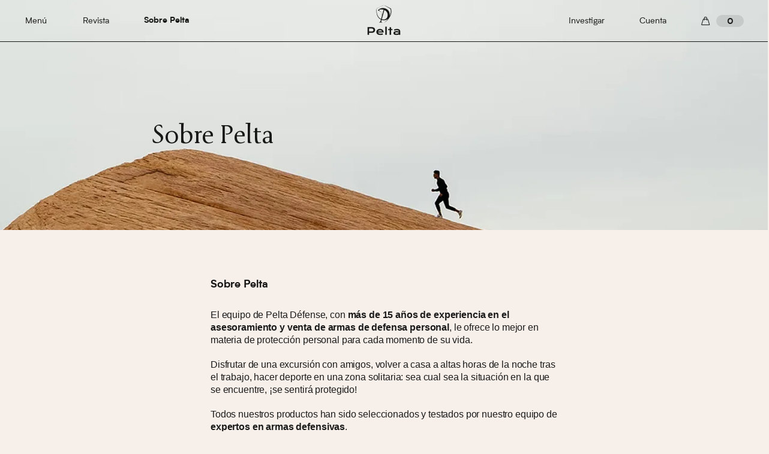

--- FILE ---
content_type: text/html; charset=utf-8
request_url: https://peltadefense.com/es/p/sobre-pelta
body_size: 15669
content:
<!DOCTYPE html>
<html lang="es" dir="ltr" class="no-js htmllang--es">
<head>
    
    
        
        
     
     
    
    <meta charset="UTF-8">

            <title>Acerca de Pelta | Pelta</title>
    
    
            <link rel="canonical" href="https://peltadefense.com/es/p/sobre-pelta" />
    
                                        <link rel="alternate" hreflang="fr" href="https://peltadefense.com/fr/p/a-propos-de-pelta" />
                                                <link rel="alternate" hreflang="de" href="https://peltadefense.com/de/p/mehr-uber-pelta-erfahren" />
                                                <link rel="alternate" hreflang="es" href="https://peltadefense.com/es/p/sobre-pelta" />
                                                <link rel="alternate" hreflang="it" href="https://peltadefense.com/it/p/a-proposito-di-pelta" />
                                        <link rel="alternate" hreflang="x-default" href="https://peltadefense.com/fr/p/a-propos-de-pelta" />
            
            <meta name="description" content="Descubra todo lo que necesita saber sobre nuestra experiencia en armas de defensa personal: gracias a Pelta, se sentirá seguro todos los días.">
    
            <meta property="og:site_name" content="Pelta">
        <meta property="og:locale" content="es_ES">
        <meta property="og:type" content="website">
        <meta property="og:url" content="https://peltadefense.com/es/p/sobre-pelta">
        <meta property="og:title" content="Acerca de Pelta">
        <meta property="og:description" content="Descubra todo lo que necesita saber sobre nuestra experiencia en armas de defensa personal: gracias a Pelta, se sentirá seguro todos los días.">
        <meta property="og:image" content="https://peltadefense.com/media/cache/r/widen_1200/xHzQF3S5um2jWuADWvOJcaVXQYZIZLYNekJisYY-CT2TIMUO.jpg">
    
            <meta name="twitter:card" content="summary_large_image">
        <meta name="twitter:site" content="@">
        <meta name="twitter:url" content="https://peltadefense.com/es/p/sobre-pelta">
        <meta name="twitter:title" content="Acerca de Pelta">
        <meta name="twitter:description" content="Descubra todo lo que necesita saber sobre nuestra experiencia en armas de defensa personal: gracias a Pelta, se sentirá seguro todos los días.">
        <meta name="twitter:image" content="https://peltadefense.com/media/cache/r/widen_560/xHzQF3S5um2jWuADWvOJcaVXQYZIZLYNekJisYY-CT2TIMUO.jpg">
    
    <meta name="HandheldFriendly" content="True">
    <meta name="MobileOptimized" content="320">
    <meta name="viewport" content="width=device-width,initial-scale=1">
    <meta name="format-detection" content="telephone=no">
    <meta name="format-detection" content="address=no">
    <meta name="msapplication-TileImage" content="/icon-192.png?v1.1.19">
    <meta name="msapplication-TileColor" content="#ffffff">
    <meta http-equiv="cleartype" content="on">

    <link rel="shortcut icon" href="/favicon.png?v1.1.19" type="image/png">
    <link rel="apple-touch-icon" href="/icon-96.png?v1.1.19" sizes="96x96">
    <link rel="apple-touch-icon" href="/icon-192.png?v1.1.19" sizes="192x192">

    

    <script nonce="f86ec2804c0f4b293512b5bb724ccad3">(function(){var a=document.documentElement;a&&(a.className=a.className.replace((new RegExp('(^|\\s)no-js(\\s|$)')),'$1js$2'));}());window.OLD_BROWSER_URL='/old-browser';    </script>

            
        
                    <link rel="preload" href="/assets/fonts/Biotif-Regular.woff2" as="font" type="font/woff2" crossorigin>
                    <link rel="preload" href="/assets/fonts/Biotif-SemiBold.woff2" as="font" type="font/woff2" crossorigin>
                    <link rel="preload" href="/assets/fonts/Biotif-Bold.woff2" as="font" type="font/woff2" crossorigin>
                    <link rel="preload" href="/assets/fonts/Tenderness-Regular.woff2" as="font" type="font/woff2" crossorigin>
            
        <style>@font-face{font-family:Tenderness;src:url(/assets/fonts/Tenderness-Regular.woff2) format('woff2'),url(/assets/fonts/Tenderness-Regular.woff) format('woff');font-style:normal;font-weight:400;font-display:swap}@font-face{font-family:Biotif;src:url(/assets/fonts/Biotif-Regular.woff2) format('woff2'),url(/assets/fonts/Biotif-Regular.woff) format('woff');font-style:normal;font-weight:400;font-display:swap}@font-face{font-family:Biotif;src:url(/assets/fonts/Biotif-SemiBold.woff2) format('woff2'),url(/assets/fonts/Biotif-SemiBold.woff) format('woff');font-style:normal;font-weight:600;font-display:swap}@font-face{font-family:Biotif;src:url(/assets/fonts/Biotif-Bold.woff2) format('woff2'),url(/assets/fonts/Biotif-Bold.woff) format('woff');font-style:normal;font-weight:700;font-display:swap}body,html{line-height:1.1;background-color:#f7f0ea;color:#171717;font-family:Biotif,arial,helvetica,sans-serif}html{font-size:62.5%;-ms-overflow-style:-ms-autohiding-scrollbar;overflow:overlay}body{-webkit-tap-highlight-color:transparent;-webkit-text-size-adjust:100%;-moz-osx-font-smoothing:grayscale;-webkit-font-smoothing:antialiased;font-smooth:always}blockquote,body,code,dd,div,dl,dt,fieldset,figcaption,figure,form,h1,h2,h3,h4,h5,h6,input,legend,li,ol,p,pre,td,textarea,th,ul{margin:0;padding:0}table{border-collapse:collapse;border-spacing:0}fieldset,img{border:0}address,caption,cite,code,dfn,th,var{font-style:normal;font-weight:400}ol,ul{list-style:none}caption,th{text-align:left}h1,h2,h3,h4,h5,h6{font-size:100%;font-weight:400}q::after,q::before{content:""}abbr,acronym{border:0;font-variant:normal}button,input,select,textarea{font-size:inherit;box-sizing:border-box;color:inherit;-moz-osx-font-smoothing:grayscale;-webkit-font-smoothing:antialiased;font-smooth:always;font-family:Biotif,arial,helvetica,sans-serif;font-weight:400}input[type=checkbox],input[type=radio]{width:13px;height:13px}a:focus,button:focus,input:focus,select:focus,textarea:focus{outline:0}a,legend{color:#171717}a,a:hover{text-decoration:none}.site-main,body,html{min-width:371px;height:100%}.lock-site-scroll,.lock-site-scroll body{overflow:hidden;height:100%}.lock-site-scroll .site-main{transform:translateY(var(--neg-site-scroll))}:root{scrollbar-color:#e0dad4 #f7f0ea;scrollbar-width:thin;--site-header-height:70px;--site-margin:16px;--neg-site-margin:-16px;--grid-offset:8px;--neg-grid-offset:-8px;--grid-gutter:16px;--grid-half-gutter:8px;--plyr-color-main:var(--category-color, #e0dad4)}::-webkit-scrollbar{width:4px;height:4px}::-webkit-scrollbar-button{width:0;height:0}::-webkit-scrollbar-thumb{background:var(--category-color,#e0dad4);border:none;border-radius:50px}::-webkit-scrollbar-track{background:0 0;border-radius:50px}::-webkit-scrollbar-corner{background:0 0}.hero-banner{position:relative;overflow:hidden}.hero-banner__img,.hero-banner__picture{display:block;width:100%}.hero-banner__picture{position:relative;height:100%;box-sizing:border-box}.hero-banner__img{position:absolute;top:0;left:0;height:100%;object-fit:cover;object-position:50% 50%}.hero-banner__title{font-size:2.6rem;line-height:1.192;font-family:Tenderness,arial,helvetica,sans-serif;position:absolute;top:51%;padding:0 var(--site-margin,15px);z-index:2}@media (max-width:1023px){.hero-banner{height:300px}}@media (min-width:1024px){:root{--site-header-height:70px;--site-margin:40px;--neg-site-margin:-40px;--grid-offset:29px;--neg-grid-offset:-29px;--grid-gutter:22px;--grid-half-gutter:11px}.hero-banner__title{font-size:4.6rem;line-height:1.196;width:58.333%;margin:0 25% 0 16.667%}.hero-banner__picture{height:0;overflow:hidden;padding-top:30%}.js .hero-banner:not(.show) .hero-banner__picture,.js .hero-banner:not(.show) .hero-banner__title{opacity:0}}@media (min-width:1440px){:root{--site-header-height:92px;--site-margin:60px;--neg-site-margin:-60px;--grid-offset:49px;--neg-grid-offset:-49px;--grid-gutter:22px;--grid-half-gutter:11px}.hero-banner__title{font-size:6rem;line-height:1.2;width:66.667%;margin:0 16.667%}}.site-header{position:fixed;top:0;left:0;z-index:10;width:100%;transition:transform .3s ease-out .5s}.lock-site-scroll .site-header{position:absolute;top:var(--site-scroll)}.site-header__content{position:relative;z-index:2;height:70px;width:100%;box-sizing:border-box;padding:0 var(--site-margin,15px);border-bottom:1px solid #171717;display:flex;align-items:center;justify-content:space-between;transition:background-color .2s ease-out}.is-sticky .site-header__content{background-color:#f7f0ea}.site-header__logo{position:absolute;left:50%;top:50%;transform:translate(-50%,-50%)}.site-header__cart-bt,.site-header__link,.site-header__menu-bt{font-size:1.4rem;line-height:1.286}.site-header__link{-webkit-appearance:none;-moz-appearance:none;appearance:none;background-color:transparent;border:0;padding:0;cursor:pointer}.site-header__link.is-on{font-weight:700}.site-header__cart-bt,.site-header__menu-bt{-webkit-appearance:none;-moz-appearance:none;appearance:none;background:0 0;padding:0;margin:0;border:0;cursor:pointer}.site-header__menu-bt{height:1.285em;overflow:hidden}.site-header__menu-bt__t1,.site-header__menu-bt__t2{display:block;transition:.3s ease-out}.is-open .site-header__menu-bt__t1,.is-open .site-header__menu-bt__t2{transform:translateY(-100%)}.is-open .site-header__menu-bt__t1,.site-header__menu-bt__t2{opacity:0}.is-open .site-header__menu-bt__t2{opacity:1}.site-header__cart-bt{display:inline-flex;align-items:center}.site-header__cart-bt__total{position:relative;display:inline-block;height:20px;width:46px;border-radius:10px;background-color:var(--category-color,rgba(23,23,23,.1));margin-left:10px;font-weight:700;overflow:hidden}.site-header__cart-bt__total span{position:absolute;top:0;left:0;width:100%;height:100%;padding-top:3px;box-sizing:border-box}.site-header.is-hidden{transform:translate(0,-100%)}@media (max-width:1023px){.site-header__link{display:none}}@media (max-width:1439px){.site-header__content{position:absolute;top:0;left:0;transition:transform .3s ease-out .5s,background-color .2s ease-out}.header-cert+.site-header__content{top:46px}.site-header.is-hidden .site-header__content{transition-delay:0s,0s;transform:translate(0,-100%)}.site-header__cart-bt__name{color:transparent;text-shadow:none;font:0/0 a}}@media (min-width:1024px){.site-header__link:not(:last-child),.site-header__menu-bt{margin-right:58px}.site-header__cell{display:flex;align-items:center}}@media (min-width:1440px){.site-header__content{height:92px}.site-header__menu-bt{display:none}.site-header__cart-bt__name{margin-left:10px}}@media (hover:hover){.site-header__link{position:relative}.site-header__link::after{content:"";position:absolute;top:100%;left:0;width:100%;height:1px;background-color:#171717;transform:scaleX(0);transform-origin:0 0;transition:transform .2s ease-out}.site-header__link:hover::after{transform:scaleX(1)}}.menu__navigation__link{font-size:1.4rem;display:inline-block;height:20px;box-sizing:border-box;align-items:center;white-space:nowrap;letter-spacing:-.015em;color:#171717;line-height:1;padding:5px 0 0;-webkit-appearance:none;-moz-appearance:none;appearance:none;background-color:transparent;border:0;cursor:pointer}.menu__navigation--main .menu__navigation__link{text-transform:uppercase;font-weight:700}.menu__navigation--main .menu__navigation__link.is-on{background-color:var(--category-color,#9cb3ca)}@media (max-width:1439px){.menu__layer{display:none}}@media (min-width:1024px){.menu__navigation--extra{display:none}}@media (min-width:1440px){.menu__layer{height:41px;border-bottom:1px solid #171717;padding:10px 40px 0;width:100%;box-sizing:border-box;transition:background-color .2s ease-out}.is-sticky .menu__layer{background-color:#f7f0ea}.menu__navigation--main{display:flex;width:100%;align-items:center;justify-content:space-between}.menu__navigation--main .menu__navigation__link{border-radius:10px;padding:5px 18px 0;transition:background-color .2s ease-out}.menu__navigation--main .menu__navigation__link::after{display:none}.menu__navigation--main .menu__navigation__link:hover{background-color:var(--category-color,#9cb3ca)}.menu__search__layer{display:none}}@media (hover:hover) and (min-width:1440px){.menu__navigation--main .menu__navigation__link:hover{background-color:var(--category-color,#9cb3ca)}}.site-cart{display:none}.article{padding-top:70px}.article__content{padding:0 var(--grid-offset,8px)}.js .article__content{opacity:0;transition:opacity .3s ease-out}.show-page .article__content{opacity:1}.article__block{padding:0 var(--grid-half-gutter,7px)}.article__block:not(:last-child){padding-bottom:40px}@media (min-width:1024px){.article__block{width:50%;margin:0 auto;box-sizing:border-box}.article__block:not(:last-child){padding-bottom:60px}}@media (min-width:1440px){.article{padding-top:133px}.article__block:not(:last-child){padding-bottom:80px}}.article__close-button{position:absolute;top:20px;right:16px;z-index:5;-webkit-appearance:none;-moz-appearance:none;appearance:none;border:0;background-color:transparent;font-size:1.4rem;font-weight:600;letter-spacing:.3em;line-height:1.357;text-transform:uppercase;cursor:pointer}.article__head,.article__head__media{margin-bottom:40px}.article__head__img,.article__head__picture{display:block;width:100%}.article__head__picture{position:relative;padding-top:97.8%;height:0;overflow:hidden;margin-bottom:20px;border:1px solid #171717;box-sizing:border-box}.js .article__head__picture{transform:translateX(-100%)}.article__head__img{position:absolute;top:0;left:0;height:100%;object-fit:cover}.article__head__copyright,.article__head__text{padding:0 var(--site-margin,15px)}.article__head__copyright,.article__head__info{color:#878380}.article__head__copyright{font-size:1.4rem;letter-spacing:-.02em;line-height:1.286}.js .article__head__copyright{opacity:0}.article__head__info{text-transform:uppercase;line-height:1.6;margin-bottom:2.2em;letter-spacing:.02em;font-weight:600}.article__head__bullet{margin:0 7px;vertical-align:middle}.article__head__title{font-family:Tenderness,arial,helvetica,sans-serif;font-size:2.8rem;line-height:1.107;letter-spacing:-.025em}.js .article__head__info,.js .article__head__title{opacity:0}@media (min-width:1024px){.article__head{display:flex;align-items:center}.article__head__media{width:49%;flex:0 0 49%;margin-bottom:0}.article__head__text{width:51%;flex:0 0 51%;box-sizing:border-box}.article__head__title{font-size:4.8rem;line-height:1.146;letter-spacing:-.02em}.article__close-button{top:40px;right:40px}}@media (min-width:1440px){.article__head__title{font-size:6rem;line-height:1.2}.article__close-button{top:40px;right:60px}}.article__block-title,.article__intro{font-weight:700;font-size:1.8rem;line-height:1.444}.article__block-title{padding:0 var(--grid-half-gutter,7px)}.article__block-title:not(:last-child){margin-bottom:1.444em}.article__text{font-size:1.4rem;line-height:1.286;letter-spacing:-.01em}.article__text b,.article__text strong{font-weight:700}.article__text h1:not(:last-child),.article__text h2:not(:last-child),.article__text h3:not(:last-child),.article__text h4:not(:last-child),.article__text h5:not(:last-child),.article__text ol:not(:last-child),.article__text p:not(:last-child),.article__text ul:not(:last-child){margin-bottom:1.444em}.article__text h1{font-size:2rem}.article__text h2{font-size:1.8rem}.article__text h3{font-size:1.6rem}.article__text h4{font-size:1.5rem}.article__text h5{font-size:1.4rem}.article__text ol,.article__text ul{list-style-position:inside}.article__text ul{padding-left:22px}.article__text ul li::before{content:'\2022'}.article__text li{position:relative}.article__text li::before{position:absolute;top:0;left:-12px;height:1em;line-height:1;font-size:1.4rem;color:inherit}.article__text ol{list-style-type:decimal}.article__text a{text-decoration:underline}.article__text a:hover{text-decoration:none}.article__text table{border-collapse:collapse}.article__text table td{padding:10px}.article__text table,.article__text td,.article__text tr{border:1px solid #171717}.article__emphase{font-family:Tenderness,arial,helvetica,sans-serif;font-size:1.8rem;line-height:1.444}.article__emphase p:not(:last-child){margin-bottom:1.4em}@media (min-width:1024px){.article__block-title{width:50%;margin:0 auto;box-sizing:border-box}.article__text li::before{left:-18px;font-size:1.2rem}}.generic-page__ct{margin:0 var(--site-margin,70px);padding-bottom:120px}.generic-page.has-no-banner{padding-top:110px}.generic-page .article__image,.generic-page .article__slider{margin-left:var(--neg-site-margin,-16px);margin-right:var(--neg-site-margin,-16px)}.js .generic-page .article__block,.js .generic-page .article__image,.js .generic-page .article__slider{opacity:0;transition:opacity .3s ease-out}.generic-page.show-page .article__block,.generic-page.show-page .article__image,.generic-page.show-page .article__slider{opacity:1}.generic-page .hero-banner{margin-bottom:80px}@media (min-width:1440px){.generic-page__ct{padding-bottom:160px}.generic-page.has-no-banner{padding-top:170px}}</style>

        <link rel="preload" href="/assets/css/images.css?v1.1.19" as="style" onload="this.onload=null;this.rel='stylesheet'"><noscript><link rel="stylesheet" href="/assets/css/images.css?v1.1.19"></noscript>
    <link rel="preload" href="/assets/css/generic.css?v1.1.19" as="style" onload="this.onload=null;this.rel='stylesheet'"><noscript><link rel="stylesheet" href="/assets/css/generic.css?v1.1.19"></noscript>
        
        <script nonce="f86ec2804c0f4b293512b5bb724ccad3">var ua=['/assets/js_config/es/config-PLFL.js?v1.1.19','/assets/js/lib.js?v1.1.19'];var ptl=[];[{"t":!("append" in Element.prototype) || !("append" in CharacterData.prototype) || !("append" in DocumentType.prototype),"n":"domch"},{"t":!("forEach" in NodeList.prototype),"n":"eachnl"},{"t":!("HTMLPictureElement" in window),"n":"picture"},{"t":!window.requestIdleCallback,"n":"ric"}].forEach(function(p){if (typeof p.t === 'function' && p.t() || typeof p.t !== 'function' && p.t){ptl.push(p.n);}});ptl.length&&(ua[0]=ua[0].replace('PLFL',ptl.join('-')));ua.push("noModule" in (document.createElement('script'))?"/assets/js/main.js?v1.1.19":"/assets/js/main.es5.js?v1.1.19");!function(d,t,l){l.forEach(function(src){var s=d.createElement(t);s.src=src;s.async=false;s.defer=true;d.head.appendChild(s);});}(document,"script",ua);</script>
    
                <script nonce="f86ec2804c0f4b293512b5bb724ccad3">(function(w,d,s,l,i){w[l]=w[l]||[];w[l].push({'gtm.start':new Date().getTime(),event:'gtm.js'});var f=d.getElementsByTagName(s)[0],j=d.createElement(s),dl=l!='dataLayer'?'&l='+l:'';j.async=true;j.src='https://www.googletagmanager.com/gtm.js?id='+i+dl;var n=d.querySelector('[nonce]');n&&j.setAttribute('nonce',n.nonce||n.getAttribute('nonce'));f.parentNode.insertBefore(j,f);})(window,document,'script','dataLayer','GTM-MH2945C');</script>
    
    <script nonce="f86ec2804c0f4b293512b5bb724ccad3">
    window.__DATA_LAYER_INIT__ = {
        "event":            "pageview",
        "server_timestamp": 1768679051400,
        "domain":           "peltadefense.com",
        "content_language": "es-ES",
        "content_theme":    "generic",
        "content_page":     "/es/p/sobre-pelta",
        "content_title":    "about",
        "page_path":        "/autre/a-propos",
        "page_lvl1":        "autre",
        "page_lvl2":        "a-propos",
        "page_lvl3":        "",
        "page_lvl4":        "",
        "user_id":          undefined,
        "order_id":         undefined,
        "order_validated":  undefined
    };</script>

</head>
<body data-template-type="generic"  >
        <div class="site-main " id="main-scrollbar" data-scrollbar>
        
<header class="site-header" data-track-container="header">
        <div class="site-header__content">
        <a href="/es" class="site-header__logo"><svg width="55" height="50" xmlns="http://www.w3.org/2000/svg" class="site-header__logo-svg"><title>Pelta</title><path d="M24.74 16.183l2.28-8.452c-.925-.297-2.683-.685-4.412-.53-.985.096-1.955.318-2.885.66-.424.147-.463.644-.088.892 3.675 2.431 4.816 5.372 5.106 7.43l-.522 1.746c1.01-5.483-3.384-8.472-6.145-8.652-.393 0-.62-.605-.355-.962 6.316-6.344 16.246-3.143 18.787 3.582 4.023 11.22-6.906 15.571-13.978 12.4-8.435-4.092-7.916-15.409-7.106-18.331a.652.652 0 01.338-.411C17.437 4.72 26.992 0 27.395 0c.45 0 9.802 4.79 11.55 5.541a.646.646 0 01.362.391c3.606 11.044-7.841 23.052-11.81 23.052 0 0 2.115-.372 5.167-3.789 6.283-7.034 7.07-14.261 5.881-18.413-.065-.294-.331-.499-.506-.621C37.38 5.697 27.841.12 27.404.12c-.43 0-9.506 4.66-11.444 5.48a.658.658 0 00-.397.537c-1.106 10.064 3.593 15.712 7.212 17.09 3.432 1.215 10.125 2.012 10.912-5.758.7-6.928-5.403-9.237-5.403-9.237s-5.103 18.375-5.193 18.918c-.194 1.168.92 1.442 1.502 1.469a.38.38 0 01.363.38h-5.444a.384.384 0 01.33-.377c1.487-.482 1.765-1.46 1.907-1.746.058-.116 1.475-5.247 2.47-8.948" fill="#171717" class="sh-logo"/><path d="M0 36.8h6.903c1.006 0 1.877.108 2.614.325.737.217 1.349.53 1.835.942.486.405.846.902 1.08 1.491.24.59.36 1.253.36 1.992 0 .694-.116 1.336-.351 1.925a4.03 4.03 0 01-1.08 1.533c-.481.428-1.09.764-1.827 1.009-.737.239-1.609.358-2.614.358l-4.264-.008v3.458H0V36.8zm6.97 7.283c.503 0 .941-.058 1.316-.175.38-.122.695-.291.946-.508a2.03 2.03 0 00.57-.8c.128-.317.193-.667.193-1.05 0-.772-.254-1.372-.763-1.8-.502-.433-1.256-.65-2.262-.65H2.656v4.983H6.97z" fill="#171717" class="sh-name"/><path d="M14.92 44.875c0-.667.138-1.303.411-1.908a4.84 4.84 0 011.182-1.617c.513-.467 1.142-.839 1.885-1.117.748-.277 1.597-.416 2.546-.416.944 0 1.793.141 2.547.425.76.277 1.402.66 1.927 1.15.53.489.936 1.064 1.215 1.725.285.66.427 1.37.427 2.125 0 .094-.003.197-.008.308 0 .106-.006.203-.017.292h-9.35c.107.294.277.564.512.808.24.244.538.456.896.633.357.178.77.317 1.24.417.469.094.988.142 1.558.142a8.38 8.38 0 001.7-.175 13.002 13.002 0 001.618-.459l.838 1.884c-.325.15-.654.283-.99.4a9.44 9.44 0 01-1.038.283 11.27 11.27 0 01-1.131.167c-.39.039-.804.058-1.24.058-1.111 0-2.086-.133-2.924-.4-.837-.267-1.538-.63-2.102-1.092a4.509 4.509 0 01-1.274-1.625 4.766 4.766 0 01-.427-2.008zm9.51-.958a2.363 2.363 0 00-.42-.759 2.57 2.57 0 00-.695-.616 3.508 3.508 0 00-.972-.417c-.368-.1-.773-.15-1.214-.15-.47 0-.897.053-1.282.158a3.915 3.915 0 00-1.014.425c-.29.178-.533.384-.729.617-.19.233-.33.48-.418.742h6.744z" fill="#171717" class="sh-name"/><path d="M29.8 36h2.48v13.825H29.8V36z" fill="#171717" class="sh-name"/><path d="M36.954 41.842h-2.387v-1.85h2.387v-3.059h2.48v3.059h2.388v1.85h-2.388v7.983h-2.48v-7.983z" fill="#171717" class="sh-name"/><path d="M43.556 46.725c0-.472.103-.903.31-1.292.207-.389.517-.722.93-1 .413-.283.927-.5 1.541-.65.62-.155 1.34-.233 2.162-.233.609 0 1.248.044 1.918.133a17.68 17.68 0 012.086.409 1.933 1.933 0 00-.284-.859 2.145 2.145 0 00-.679-.683 3.294 3.294 0 00-1.039-.45 5.424 5.424 0 00-1.374-.158c-.28 0-.586.016-.921.05a12.294 12.294 0 00-2.103.4c-.346.1-.67.22-.972.358l-.754-2.025c.374-.133.773-.256 1.198-.367.43-.11.868-.205 1.315-.283a15.92 15.92 0 011.34-.192c.448-.044.88-.066 1.3-.066 1.848 0 3.222.47 4.121 1.408.9.939 1.349 2.378 1.349 4.317v4.283h-2.48V48.9a7.97 7.97 0 01-2.99 1.008c-.408.061-.841.092-1.3.092-.77 0-1.449-.083-2.035-.25-.58-.167-1.067-.397-1.458-.692a2.996 2.996 0 01-.888-1.033 2.92 2.92 0 01-.293-1.3zm2.614-.083c0 .16.042.316.125.466.084.145.218.275.403.392.184.111.419.203.703.275.29.067.64.1 1.048.1.435 0 .857-.039 1.265-.117.407-.077.787-.18 1.139-.308s.67-.275.955-.442c.285-.166.522-.339.712-.516v-.434a14.464 14.464 0 00-2.195-.433 14.133 14.133 0 00-1.734-.117c-.464 0-.849.03-1.156.092a2.586 2.586 0 00-.746.25.95.95 0 00-.402.358.872.872 0 00-.117.434z" fill="#171717" class="sh-name"/></svg></a>

        <div class="site-header__cell">
            <button aria-controls="site-menu" aria-expanded="false" class="site-header__menu-bt"><span class="site-header__menu-bt__t1">Menú</span><span class="site-header__menu-bt__t2">Cerrar</span></button>
                                            <a href="/es/al/revista" class="site-header__link">Revista</a>
                                        <a href="/es/p/sobre-pelta" class="site-header__link is-on">Sobre Pelta</a>
                    </div>

        <div class="site-header__cell">
            <button class="site-header__link" data-action="search" data-track-element="menu:search">Investigar</button>
            <button class="site-header__link" data-action="account" data-track-element="menu:account">Cuenta</button>
            <button aria-controls="site-cart" aria-expanded="false" class="site-header__cart-bt" data-track-element="menu:basket"><svg width="15" height="14" class="site-header__cart-svg" xmlns="http://www.w3.org/2000/svg"><path fill-rule="evenodd" clip-rule="evenodd" d="M7.196 0a2.6 2.6 0 00-2.6 2.6v1.015h-.858a1 1 0 00-.956.71L.239 12.71A1 1 0 001.196 14h11.999a1 1 0 00.957-1.29l-2.543-8.385a1 1 0 00-.957-.71h-.857V2.6A2.6 2.6 0 007.195 0zm1.599 4.615v1.077a.5.5 0 001 0V4.615h.857L13.195 13H1.196l2.542-8.385h.858v1.077a.5.5 0 001 0V4.615h3.199zm0-1V2.6a1.6 1.6 0 10-3.199 0v1.016h3.199z" fill="#171717"/></svg><span class="site-header__cart-bt__name">Cesta</span><span class="site-header__cart-bt__total"><span>0</span></span></button>
        </div>
    </div>

    <div id="site-menu" class="menu__layer">
    <div class="menu__content">
        <ul class="menu__navigation menu__navigation--main">
                            <li class="menu__navigation__item" style="--category-color:">
                    <a href="/es/spray-lacrimogeno" class="menu__navigation__link">Spray lacrimógeno</a>
                </li>
                            <li class="menu__navigation__item" style="--category-color:">
                    <a href="/es/sprays-marcadores" class="menu__navigation__link">Sprays marcadores</a>
                </li>
                            <li class="menu__navigation__item" style="--category-color:">
                    <a href="/es/shocker-taser" class="menu__navigation__link">Shocker & Taser</a>
                </li>
                            <li class="menu__navigation__item" style="--category-color:">
                    <a href="/es/porras-y-bastones" class="menu__navigation__link">Porras y Bastones</a>
                </li>
                            <li class="menu__navigation__item" style="--category-color:">
                    <a href="/es/cuchilleria-y-kubotan" class="menu__navigation__link">Cuchillería y Kubotán</a>
                </li>
                            <li class="menu__navigation__item" style="--category-color:">
                    <a href="/es/pistola-de-alarma-y-defensa" class="menu__navigation__link">Pistola de alarma y defensa</a>
                </li>
                            <li class="menu__navigation__item" style="--category-color:">
                    <a href="/es/alarmas-y-linternas" class="menu__navigation__link">Alarmas y linternas</a>
                </li>
                            <li class="menu__navigation__item" style="--category-color:">
                    <a href="/es/defensa-conectada" class="menu__navigation__link">Defensa conectada</a>
                </li>
                            <li class="menu__navigation__item" style="--category-color:">
                    <a href="/es/accesorios-y-equipamientos" class="menu__navigation__link">Accesorios y Equipamientos</a>
                </li>
                    </ul>
        <ul class="menu__navigation menu__navigation--extra">
                                        <li class="menu__navigation__item">
                    <a href="/es/al/revista" class="menu__navigation__link">Revista</a>
                </li>
                                        <li class="menu__navigation__item">
                    <a href="/es/p/sobre-pelta" class="menu__navigation__link is-on">Sobre Pelta</a>
                </li>
                        <li class="menu__navigation__item">
                <button class="menu__navigation__link" data-action="search" data-track-element="menu:search">Investigar</button>
            </li>
            <li class="menu__navigation__item">
                <button class="menu__navigation__link" data-action="account" data-track-element="menu:account">Cuenta</button>
            </li>
        </ul>
    </div>
</div>

    <div id="site-cart" class="site-cart"></div>
</header>
        <div class="site-content" role="main">
            <div class="ajax-content">
                    <div class="generic-page">
                                    <div class="hero-banner">
    <picture class="hero-banner__picture">
                    <source srcset="/media/cache/r/widen_375_webp/lHLUFSTtujr6XOsDBKWOc_ACGdIbZuMGehA3t9Q4WWyTIMUO.webp 375w, /media/cache/r/widen_768_webp/lHLUFSTtujr6XOsDBKWOc_ACGdIbZuMGehA3t9Q4WWyTIMUO.webp 768w, /media/cache/r/widen_1024_webp/lHLUFSTtujr6XOsDBKWOc_ACGdIbZuMGehA3t9Q4WWyTIMUO.webp 1024w, /media/cache/r/widen_1440_webp/lHLUFSTtujr6XOsDBKWOc_ACGdIbZuMGehA3t9Q4WWyTIMUO.webp 1440w, /media/cache/r/widen_1920_webp/lHLUFSTtujr6XOsDBKWOc_ACGdIbZuMGehA3t9Q4WWyTIMUO.webp 1920w" media="( max-width: 1023px)" sizes="100vw" type="image/webp">
            <source srcset="/media/cache/r/widen_375/lHLUFSTtujr6XOsDBKWOc_ACGdIbZuMGehA3t9Q4WWyTIMUO.jpg 375w, /media/cache/r/widen_768/lHLUFSTtujr6XOsDBKWOc_ACGdIbZuMGehA3t9Q4WWyTIMUO.jpg 768w, /media/cache/r/widen_1024/lHLUFSTtujr6XOsDBKWOc_ACGdIbZuMGehA3t9Q4WWyTIMUO.jpg 1024w, /media/cache/r/widen_1440/lHLUFSTtujr6XOsDBKWOc_ACGdIbZuMGehA3t9Q4WWyTIMUO.jpg 1440w, /media/cache/r/widen_1920/lHLUFSTtujr6XOsDBKWOc_ACGdIbZuMGehA3t9Q4WWyTIMUO.jpg 1920w" media="( max-width: 1023px)" sizes="100vw" type="image/jpeg">
                            <source srcset="/media/cache/r/widen_1024_webp/xHzQF3S5um2jWuADWvOJcaVXQYZIZLYNekJisYY-CT2TIMUO.webp 1024w, /media/cache/r/widen_1440_webp/xHzQF3S5um2jWuADWvOJcaVXQYZIZLYNekJisYY-CT2TIMUO.webp 1440w, /media/cache/r/widen_1920_webp/xHzQF3S5um2jWuADWvOJcaVXQYZIZLYNekJisYY-CT2TIMUO.webp 1920w, /media/cache/r/widen_2880_webp/xHzQF3S5um2jWuADWvOJcaVXQYZIZLYNekJisYY-CT2TIMUO.webp 2880w" media="( min-width: 1024px )" sizes="100vw" type="image/webp">
            <source srcset="/media/cache/r/widen_1024/xHzQF3S5um2jWuADWvOJcaVXQYZIZLYNekJisYY-CT2TIMUO.jpg 1024w, /media/cache/r/widen_1440/xHzQF3S5um2jWuADWvOJcaVXQYZIZLYNekJisYY-CT2TIMUO.jpg 1440w, /media/cache/r/widen_1920/xHzQF3S5um2jWuADWvOJcaVXQYZIZLYNekJisYY-CT2TIMUO.jpg 1920w, /media/cache/r/widen_2880/xHzQF3S5um2jWuADWvOJcaVXQYZIZLYNekJisYY-CT2TIMUO.jpg 2880w" media="( min-width: 1024px )" sizes="100vw" type="image/jpeg">
                <img src="/media/cache/r/widen_1440/xHzQF3S5um2jWuADWvOJcaVXQYZIZLYNekJisYY-CT2TIMUO.jpg" alt="" class="hero-banner__img" fetchpriority="high">
    </picture>
            <h1 class="hero-banner__title">Sobre Pelta</h1>
    </div>
                                                                    <div class="generic-page__ct">
                            

                                                <h2 class="article__block-title">Sobre Pelta</h2>

                

                                                <div class="article__block article__text"><p><span style="font-size:12pt"><span style="font-family:&quot;Times New Roman&quot;,serif"><span style="font-family:&quot;Arial&quot;,sans-serif">El equipo de Pelta D&eacute;fense, con <strong>m&aacute;s de 15 a&ntilde;os de experiencia en el asesoramiento y venta de armas de defensa personal</strong>, le ofrece lo mejor en materia de protecci&oacute;n personal para cada momento de su vida.</span></span></span></p>

<p><span style="font-size:12pt"><span style="font-family:&quot;Times New Roman&quot;,serif"><span style="font-family:&quot;Arial&quot;,sans-serif">Disfrutar de una excursi&oacute;n con amigos, volver a casa a altas horas de la noche tras el trabajo, hacer deporte en una zona solitaria: sea cual sea la situaci&oacute;n en la que se encuentre, &iexcl;se sentir&aacute; protegido!</span></span></span></p>

<p><span style="font-size:12pt"><span style="font-family:&quot;Times New Roman&quot;,serif"><span style="font-family:&quot;Arial&quot;,sans-serif">Todos nuestros productos han sido seleccionados y testados por nuestro equipo de <strong>expertos en armas defensivas</strong>.</span></span></span></p>

<p><span style="font-size:12.0pt"><span style="font-family:&quot;Arial&quot;,sans-serif">No espere a convertirse en una v&iacute;ctima: pase a la acci&oacute;n pertrech&aacute;ndose con los mejores productos del mercado y uni&eacute;ndose a la comunidad de Pelta Defence en las redes sociales.</span></span></p></div>

                

                    </div>
    </div>
            </div>
        </div>
        <div class="site-footer" data-track-container="footer">
    
<div class="site-footer__newsletter" data-track-container="newsletter">
    <div class="newsletter__title">Newsletter</div>
    <div class="newsletter__text">Suscríbete a nuestra newsletter para beneficiarte de nuestras últimas novedades.</div>
    <div class="newsletter__form-wrapper">
        <form id="newsletterform" action="/es/api/newsletter/suscribe" method="post" enctype="multipart/form-data" novalidate class="newsletter__form">
            <input type="hidden" name="newsletterform_locale" value="es-ES">
            <div class="newsletter__field">
                <label for="newsletterform-email" class="newsletter__label">Introduce tu correo electrónico</label>
                <input type="email" id="newsletterform-email" name="newsletterform_email" class="newsletter__input" data-error-label="newsletter" data-error-label-email="email2" required>
            </div>
            <button type="submit" class="newsletter__bt" data-track-element="submit"><span>Enviar</span></button>
        </form>
        <div class="newsletter__confirmation" data-track-container="newsletter-validated" data-track-visibility="false">Hemos tenido en cuenta su solicitud.</div>
    </div>
</div>

    
<div class="reassurance">
    <ul class="reassurance__list">
        <li class="reassurance__item">
            <div class="reassurance__holder">
                <div class="reassurance__border">
                    <div class="reassurance__info">
                        <div class="reassurance__icon"><svg xmlns="http://www.w3.org/2000/svg" viewBox="0 0 66 56" class="reassurance__svg"><path fill="#171717" d="M30.954 45.219s.797-.692 1.52.075c0 0 .662.421.075 1.264l-4.333 4.243s-1.068 1.038-2.889 1.038c-1.821 0-2.422-.752-2.708-1.73l-5.146-16.851-14.141-4.42S.999 28.093.999 26.091s2.706-3.189 2.706-3.189L60.411 1.065s2.623-.594 3.851 1.546c1.229 2.14.552 4.279.552 4.279l-9.607 45.027s-.732 3.092-3.699 3.092c0 0-1.643-.041-2.885-.911l-23.011-17.02s-.382-.313-.382-.777.41-.801.41-.801l27.433-24.702s.883-.378 1.348.269c.464.646.146 1.161-.059 1.366L28.007 36.188l21.278 15.747s1.411.924 2.276.924c.865 0 1.473-.541 1.891-2.934L62.86 5.847s.19-1.709-.469-2.241c0 0-.785-.848-2.14-.279l-55.386 21.4s-1.583.709-1.735 1.33c-.152.62 2.76 1.342 2.76 1.342l12.295 3.849 15.056-9.484s.886-.304 1.292.355c.405.658.177 1.178-.279 1.482l-14.676 9.294 5.04 16.525s.076.393.709.342c.633-.051 1.216-.19 2.241-1.228l3.386-3.315z"/><circle fill="#171717" cx="37.272" cy="20.526" r="1.028"/></svg></div>
                        <div class="reassurance__text">Entrega en<br>48 horas</div>
                    </div>
                </div>
            </div>
        </li>
        <li class="reassurance__item">
            <div class="reassurance__holder">
                <div class="reassurance__border">
                    <div class="reassurance__info">
                        <div class="reassurance__icon"><svg xmlns="http://www.w3.org/2000/svg" viewBox="0 0 66 56" class="reassurance__svg"><g fill="#171717"><path d="M45.621 3.795S44.618 1 41.592 1l-25.472.033s-3.042-.132-4.177 3.108l-1.957 6.528v4.275s.444 4.045 4.44 4.045c0 0 2.039.197 3.634-1.809 0 0 1.217 1.825 3.552 1.825s3.634-1.809 3.634-1.809 1.217 1.792 3.634 1.792 3.568-1.809 3.568-1.809 1.25 1.858 3.634 1.809c2.384-.049 3.585-1.809 3.585-1.809s.97 1.414 2.664 1.727v3.009s.263.691.904.691.904-.691.904-.691v-3.026s3.157-.477 3.601-4.029v-4.21l-2.119-6.855zm.32 11.019s-.242 2.399-2.674 2.399-2.729-2.509-2.729-2.509v-3.885s-.132-.814-.891-.814-.88.737-.88.737v3.962s-.264 2.509-2.685 2.509c-2.421 0-2.718-2.41-2.718-2.41l-.014-4.083s-.176-.704-.869-.704c-.693 0-.925.66-.925.66v4.116s-.385 2.432-2.674 2.432c-2.289 0-2.729-2.388-2.729-2.388v-4.105s-.099-.715-.869-.715-.913.682-.913.682v4.171s-.451 2.344-2.74 2.344-2.696-2.421-2.696-2.421V10.72s-.099-.715-.88-.715-.891.726-.891.726v4.116s-.363 2.377-2.718 2.377-2.696-2.432-2.696-2.432v-3.786l1.981-6.549c.814-1.739 2.344-1.662 2.344-1.662h25.468c1.717 0 2.41 1.596 2.41 1.596l1.992 6.604v3.819z"/><path d="M34.258 6.406H23.472a.898.898 0 010-1.794h10.786a.898.898 0 010 1.794zM14.456 20.822s-.91-.039-.91.91v28.835s.133 4.427 4.615 4.427h18.875s.816-.086.816-.926-.808-.855-.808-.855H18.051s-2.7-.11-2.7-2.661V21.701s.016-.879-.895-.879z"/><path d="M30.655 51.376h-3.626a.88.88 0 010-1.758h3.626a.879.879 0 110 1.758zM51.616 27.182s.848.262.576 1.109-1.162.544-1.162.544l-7.754-2.595-9.931 3.317v12.244s-.033 3.943 4.024 7.351l5.802 3.814 6.086-3.936s3.571-2.759 3.895-7.426v-5.559s.122-.852.933-.852.852.974.852.974v5.802s-.365 5.234-4.382 8.278l-6.736 4.545s-.453.455-1.119.019l-6.237-4.137s-4.123-2.625-4.917-8.565V28.871s.051-.538.512-.743l10.754-3.61s.205-.205.768 0l8.036 2.664z"/><path d="M39.33 37.254l3.924 4.66 11.324-12.468s.572-.45 1.145.123.123 1.145.123 1.145L43.786 44s-.491.491-1.063 0l-4.783-5.682s-.327-.572.245-1.145c0 0 .651-.456 1.145.081z"/></g></svg></div>
                        <div class="reassurance__text">2 años<br>de garantía</div>
                    </div>
                </div>
            </div>
        </li>
        <li class="reassurance__item">
            <div class="reassurance__holder">
                <div class="reassurance__border">
                    <div class="reassurance__info">
                        <div class="reassurance__icon"><svg xmlns="http://www.w3.org/2000/svg" viewBox="0 0 66 56" class="reassurance__svg"><g fill="#171717"><path d="M46.547 31.83h-1.031l-.03-7.271c-.197-5.006-3.684-8.38-3.684-8.38s-3.065-3.628-8.886-3.628-9.168 4.106-9.168 4.106-.523.74.305 1.208c.828.468 1.188-.072 1.188-.072 3.995-3.851 7.738-3.311 7.738-3.311 10.365.54 10.617 10.113 10.617 10.113v7.234h-1.943v-7.198c-.9-8.314-8.602-8.17-8.602-8.17-8.062 0-8.746 7.99-8.746 7.99v7.378h-1.907v-7.09c0-1.476.576-3.203.576-3.203s.036-.756-.504-.972c-.54-.216-.828-.072-1.224.36s-.828 3.779-.828 3.779v7.18H19.5c-.99 0-.954.954-.954.954v2.051s.18.792 1.008.792c.828 0 .9-.864.9-.864v-1.08h25.085v10.869c-.648 8.242-8.314 8.458-8.314 8.458H28.66c-7.702-.864-8.206-8.062-8.206-8.062v-4.499s-.072-.936-.9-.936c-.828 0-1.044.756-1.044.756v4.679C19.806 54.683 28.48 55 28.48 55h8.739c10.25-1.122 10.212-10.212 10.212-10.212V32.665c-.066-.786-.884-.835-.884-.835zm-6.802-.037h-13.46l-.036-7.198c.684-6.262 6.694-6.298 6.694-6.298 6.19 0 6.802 6.226 6.802 6.226v7.27z"/><circle cx="25.277" cy="36.652" r=".936"/><circle cx="25.277" cy="48.219" r=".936"/><circle cx="40.7" cy="36.652" r=".936"/><circle cx="40.7" cy="48.219" r=".936"/><path d="M34.922 41.434a1.912 1.912 0 10-2.786 1.699.914.914 0 00-.032.236v2.927a.923.923 0 101.846 0v-2.927a.945.945 0 00-.035-.251 1.913 1.913 0 001.007-1.684z"/><path d="M58.194 1H7.806s-2.573.119-2.74 2.859v44.313s-.095 2.549 2.74 2.954h6.004s.905-.286.882-1.001c-.024-.715-.596-.953-.882-.929H7.806s-.858-.214-.858-.858V10.625h52.056v37.666s-.024.929-.929.929h-5.932s-.905.119-.834 1.001c.071.882.882.882.882.882h6.004s2.43-.024 2.74-2.621V3.692c-.001 0-.001-2.43-2.741-2.692zm.834 7.719H6.972c-.024 0 0-4.908 0-4.908 0-.762.929-.905.929-.905h50.246c.739 0 .929.81.929.81l-.048 5.003z"/><circle cx="9.891" cy="5.777" r=".893"/><circle cx="13.746" cy="5.777" r=".893"/><circle cx="17.602" cy="5.777" r=".893"/></g></svg></div>
                        <div class="reassurance__text">Pago<br>seguro</div>
                    </div>
                </div>
            </div>
        </li>
        <li class="reassurance__item">
            <div class="reassurance__holder">
                <div class="reassurance__border">
                    <div class="reassurance__info">
                        <div class="reassurance__icon"><svg version="1.1" xmlns="http://www.w3.org/2000/svg" viewBox="0 0 66 56" class="reassurance__svg"><g fill="#171717"><path d="M30.319 16.674l1.887-3.639s.809-.854 1.528.045l5.122 9.615 10.829 1.797s.899.539.449 1.483l-7.638 7.818 1.618 10.694s-.135 1.258-1.438.989l-9.75-4.853-9.615 4.853s-1.168.449-1.348-.944l1.618-10.694-7.549-7.728s-.764-1.078.315-1.483l10.829-1.932 1.258-2.561s.449-.719 1.393-.404c0 0 .674.539.359 1.213l-1.662 3.145s-.18.315-.629.404l-9.211 1.573 6.515 6.74s.357.338.313.753l-1.332 9.28 8.407-4.083s.415-.24.939 0l8.32 4.149-1.332-9.149s-.066-.655.153-.852l6.704-6.857-9.28-1.55s-.524-.066-.808-.59l-4.324-8.298-.939 1.856s-.328.699-1.266.371c-.003.001-.582-.161-.435-1.161zM46.864 40.049l-.415.064s-.702.239-.67.925.654.941.877.941 1.212-.175 1.212-.175.383-.239.574-.59l2.376-4.512 2.376 4.592s.096.383.797.526l5.054.909-3.635 3.699s-.303.239-.271.702l.765 5.262-4.735-2.312s-.287-.223-.797.016l-4.656 2.28.728-5.35s-.159-1.172-1.321-.795c-.714.231-.607.964-.607.964l-1 6.748s-.179 1.214 1.25 1.035l6.106-2.928 5.749 2.856s1.214.5 1.464-.786l-.964-6.677 4.642-4.749s.786-1.071-.643-1.571l-6.463-1.107-2.999-5.82s-.214-.5-.857-.5-.893.607-.893.607l-3.044 5.746zM19.136 40.049l.415.064s.702.239.67.925c-.032.686-.654.941-.877.941-.223 0-1.212-.175-1.212-.175s-.383-.239-.574-.59L15.182 36.7l-2.376 4.592s-.096.383-.797.526l-5.054.909 3.635 3.699s.303.239.271.702l-.765 5.262 4.735-2.312s.287-.223.797.016l4.656 2.28-.728-5.35s.159-1.172 1.321-.795c.714.231.607.964.607.964l1 6.748s.179 1.214-1.25 1.035l-6.106-2.928-5.748 2.856s-1.214.5-1.464-.786l.964-6.677-4.642-4.749s-.786-1.071.643-1.571l6.463-1.107 2.999-5.82s.214-.5.857-.5.893.607.893.607l3.043 5.748zM12.999 21.745l-5.31-2.253a.937.937 0 11.732-1.726l5.31 2.253a.937.937 0 11-.732 1.726zM17.35 14.578l-4.079-4.079a.938.938 0 011.326-1.326l4.079 4.079a.938.938 0 01-1.326 1.326zM24.068 9.623L21.86 4.294a.938.938 0 011.732-.718L25.8 8.905a.938.938 0 01-1.732.718zM53.077 21.745l5.31-2.253a.937.937 0 10-.732-1.726l-5.31 2.253a.937.937 0 10.732 1.726zM48.725 14.578l4.079-4.079a.938.938 0 00-1.326-1.326L47.4 13.252a.937.937 0 101.325 1.326zM42.008 9.623l2.208-5.329a.938.938 0 00-1.732-.718l-2.208 5.329a.938.938 0 001.732.718zM32.068 7.706V1.938a.938.938 0 011.875 0v5.769c0 .518-.42.938-.938.938a.94.94 0 01-.937-.939z"/></g></svg></div>
                        <div class="reassurance__text">Opinión<br>certificada</div>
                    </div>
                </div>
            </div>
        </li>
        <li class="reassurance__item">
            <picture class="reassurance__cert">
                <source srcset="/media/cache/l/widen_200_webp/3yqQV3T7-XGrBLJQWbOQN7cAVIpKe-VQO1U959k_DXnUJdtH08U9.webp 200w, /media/cache/l/widen_400_webp/3yqQV3T7-XGrBLJQWbOQN7cAVIpKe-VQO1U959k_DXnUJdtH08U9.webp 400w, /media/cache/l/widen_800_webp/3yqQV3T7-XGrBLJQWbOQN7cAVIpKe-VQO1U959k_DXnUJdtH08U9.webp 800w" sizes="(max-width: 1023px) 200px, (min-width: 1920px) 326px, 17vw" type="image/webp">
                <source srcset="/media/cache/l/widen_200/3yqQV3T7-XGrBLJQWbOQN7cAVIpKe-VQO1U959k_DXnUJdtH08U9.png 200w, /media/cache/l/widen_400/3yqQV3T7-XGrBLJQWbOQN7cAVIpKe-VQO1U959k_DXnUJdtH08U9.png 400w, /media/cache/l/widen_800/3yqQV3T7-XGrBLJQWbOQN7cAVIpKe-VQO1U959k_DXnUJdtH08U9.png 800w" sizes="(max-width: 1023px) 200px, (min-width: 1920px) 326px, 17vw" type="image/png">
                <img src="/media/cache/l/widen_400/3yqQV3T7-XGrBLJQWbOQN7cAVIpKe-VQO1U959k_DXnUJdtH08U9.png" class="reassurance__cert__img" alt="Licencia&#x20;de&#x20;armero&#x20;de&#x20;la&#x20;prefectura&#x20;N&#x00B0;SPP&#x2F;45&#x2F;2023&#x2F;0059" width="400" height="465" loading="lazy" fetchpriority="low" decoding="async">
            </picture>
        </li>
    </ul>
</div>


    <div class="footer-ct">
        
<div class="footer-ct__section">
    <div class="footer-ct__title" aria-expanded="true" aria-controls="footer-panel-1">Empresa<svg xmlns="http://www.w3.org/2000/svg" class="accordion__svg" width="9" height="9" viewBox="0 0 9 9"><path class="accordion__svg__vertical" d="M4 0h1v9H4z"/><path class="accordion__svg__horizontal" d="M0 4h9v1H0z"/></svg></div>
    <div id="footer-panel-1" class="footer-ct__panel">
        <ul class="footer-ct__list">
                            <li class="footer-ct__item">
                    <a href="/es/p/sobre-pelta" class="footer-ct__link is-on">Sobre Pelta</a>
                </li>
                            <li class="footer-ct__item">
                    <a href="/es/p/condiciones-generales-de-venta" class="footer-ct__link">Condiciones Generales de Venta</a>
                </li>
                            <li class="footer-ct__item">
                    <a href="/es/p/condiciones-generales-de-uso" class="footer-ct__link">Condiciones generales de uso</a>
                </li>
                            <li class="footer-ct__item">
                    <a href="/es/p/politica-de-privacidad" class="footer-ct__link">Política de privacidad</a>
                </li>
                            <li class="footer-ct__item">
                    <a href="/es/p/avisos-legales" class="footer-ct__link">Avisos legales</a>
                </li>
                    </ul>
    </div>
</div>

        
<div class="footer-ct__section">
    <div class="footer-ct__title" aria-expanded="true" aria-controls="footer-panel-2">Servicio al cliente<svg xmlns="http://www.w3.org/2000/svg" class="accordion__svg" width="9" height="9" viewBox="0 0 9 9"><path class="accordion__svg__vertical" d="M4 0h1v9H4z"/><path class="accordion__svg__horizontal" d="M0 4h9v1H0z"/></svg></div>
    <div id="footer-panel-2" class="footer-ct__panel">
        <ul class="footer-ct__list">
                            <li class="footer-ct__item">
                    <a href="/es/p/servicio-de-asistencia-al-cliente" class="footer-ct__link">Servicio de asistencia al cliente</a>
                </li>
                            <li class="footer-ct__item">
                    <a href="/es/p/politica-de-devoluciones" class="footer-ct__link">Política de devoluciones</a>
                </li>
                            <li class="footer-ct__item">
                    <a href="/es/p/politica-de-entrega" class="footer-ct__link">Política de entrega</a>
                </li>
                            <li class="footer-ct__item">
                    <a href="/es/p/pago-seguro" class="footer-ct__link">Pago seguro</a>
                </li>
                    </ul>
    </div>
</div>

        
<div class="footer-ct__section">
    <div class="footer-ct__title" aria-expanded="true" aria-controls="footer-panel-3">Contacto<svg xmlns="http://www.w3.org/2000/svg" class="accordion__svg" width="9" height="9" viewBox="0 0 9 9"><path class="accordion__svg__vertical" d="M4 0h1v9H4z"/><path class="accordion__svg__horizontal" d="M0 4h9v1H0z"/></svg></div>
    <div id="footer-panel-3" class="footer-ct__panel">
        <div class="footer-ct__list">
            DTG Crew<br>1 avenue du Champ de Mars<br>45000 Orléans — FRANCIA<br><br>
            <!--email_off--><a href="mailto:contact@peltadefense.com" class="footer-ct__mail">contact@peltadefense.com</a> <!--/email_off-->
        </div>
    </div>
</div>

        

<div class="footer-ct__section" data-track-container="social-links">
    <div class="footer-ct__title footer-ct__title--alt">Síganos</div>
    <div class="footer-ct__cell">
        <div class="footer-sn__list">
            
            <a href="https://www.facebook.com/peltadefense" class="footer-sn__link" data-track-element="link:facebook" target="_blank"><svg width="7" height="14" xmlns="http://www.w3.org/2000/svg" class="footer-ct__sn-svg"><title>Facebook</title><path d="M7 2.665H5.2c-.484 0-.824.411-.824.924v.804h2.57l-.416 2.61H4.375V14h-2.63V7.003H0v-2.61h1.745V3.065h.005C1.797 1.545 2.322.098 4.885.01V0H7v2.665z" fill="#F7F0EA"/></svg></a>
            <a href="https://www.tiktok.com/@peltadefense" class="footer-sn__link" data-track-element="link:tiktok" target="_blank"><svg width="12" height="14" xmlns="http://www.w3.org/2000/svg" class="footer-ct__sn-svg"><title>Tiktok</title><path d="M6.857 0h1.697c.124.626.463 1.415 1.059 2.198C10.196 2.965 10.969 3.5 12 3.5v1.75c-1.503 0-2.631-.712-3.429-1.6v5.975a4.44 4.44 0 01-.722 2.43c-.47.72-1.14 1.28-1.923 1.612a4.205 4.205 0 01-2.476.249 4.26 4.26 0 01-2.195-1.197 4.404 4.404 0 01-1.173-2.24A4.46 4.46 0 01.326 7.95c.325-.8.874-1.483 1.579-1.964a4.224 4.224 0 012.38-.737V7c-.508 0-1.005.154-1.428.442A2.614 2.614 0 001.91 8.62a2.676 2.676 0 00-.146 1.517c.099.51.344.977.703 1.344.36.367.818.617 1.317.719.499.1 1.016.049 1.486-.15s.871-.535 1.154-.967c.282-.431.433-.939.433-1.458V0z" fill="#F7F0EA"/></svg></a>
            <a href="https://www.instagram.com/peltadefense" class="footer-sn__link" data-track-element="link:instagram" target="_blank"><svg width="14" height="14" xmlns="http://www.w3.org/2000/svg" class="footer-ct__sn-svg"><title>Instagram</title><path fill-rule="evenodd" clip-rule="evenodd" d="M4.114.042C4.861.008 5.1 0 7 0c1.901 0 2.14.008 2.885.042.746.034 1.255.153 1.7.325.467.176.89.452 1.24.808.357.35.632.772.807 1.24.173.445.292.954.326 1.698C13.992 4.861 14 5.1 14 7s-.008 2.14-.042 2.886c-.034.745-.153 1.254-.326 1.699-.175.467-.45.89-.807 1.24-.35.357-.773.632-1.24.807-.445.173-.954.292-1.698.326C9.139 13.992 8.9 14 7 14s-2.14-.008-2.886-.042c-.744-.034-1.254-.153-1.699-.326a3.435 3.435 0 01-1.24-.807 3.431 3.431 0 01-.808-1.24c-.172-.445-.29-.954-.325-1.698C.008 9.139 0 8.9 0 7s.008-2.14.042-2.885c.034-.746.153-1.255.325-1.7.176-.468.452-.89.808-1.24.35-.356.773-.632 1.24-.808.445-.172.955-.29 1.7-.325zm5.715 1.26c-.739-.034-.96-.04-2.829-.04-1.869 0-2.09.006-2.829.04-.682.031-1.053.145-1.3.241-.326.127-.56.278-.805.523a2.171 2.171 0 00-.523.805c-.096.247-.21.618-.241 1.3-.034.739-.04.96-.04 2.829 0 1.869.006 2.09.04 2.829.031.682.145 1.053.241 1.3.112.303.291.579.523.805.226.232.502.41.805.523.247.096.618.21 1.3.241.739.034.96.04 2.829.04 1.87 0 2.09-.006 2.829-.04.682-.031 1.053-.145 1.3-.241.326-.128.56-.278.805-.523.232-.226.41-.502.523-.805.096-.247.21-.617.241-1.3.034-.739.04-.96.04-2.829 0-1.869-.006-2.09-.04-2.829-.031-.682-.145-1.053-.241-1.3a2.174 2.174 0 00-.523-.805 2.172 2.172 0 00-.805-.523c-.247-.096-.617-.21-1.3-.241zM6.106 9.158A2.335 2.335 0 107.786 4.8a2.336 2.336 0 00-1.68 4.357zm-1.65-4.702a3.598 3.598 0 115.088 5.088 3.598 3.598 0 01-5.088-5.088zm6.94-.518A.85.85 0 1010.23 2.7a.85.85 0 001.166 1.237z" fill="#F7F0EA"/></svg></a>
            <a href="https://www.youtube.com/channel/UCoDWoDiAMO24eDfDl-Pyg7A" class="footer-sn__link" data-track-element="link:youtube" target="_blank"><svg width="18" height="14" xmlns="http://www.w3.org/2000/svg" class="footer-ct__sn-svg"><title>Youtube</title><path d="M18 6.94c0-.048 0-.102-.002-.164-.002-.175-.006-.37-.01-.58-.016-.6-.044-1.2-.088-1.764-.06-.778-.15-1.426-.27-1.913a3.064 3.064 0 00-.723-1.344 2.766 2.766 0 00-1.251-.779C15.087.233 13.974.131 12.407.07c-.745-.03-1.543-.05-2.34-.06C9.787.004 9.528.002 9.295 0h-.59c-.233.002-.492.004-.772.009-.797.01-1.595.03-2.34.06C4.026.134 2.91.235 2.344.396a2.762 2.762 0 00-1.252.778A3.06 3.06 0 00.37 2.52C.247 3.006.16 3.654.1 4.432a34.772 34.772 0 00-.088 1.764c-.006.21-.008.405-.01.58L0 6.94v.12c0 .048 0 .102.002.164.002.175.006.37.01.58.016.6.044 1.2.088 1.764.06.778.15 1.427.27 1.913.257 1.032 1.012 1.847 1.974 2.123.567.163 1.682.265 3.249.327.745.03 1.543.05 2.34.06.28.005.539.007.772.009h.59c.233-.002.492-.004.772-.009.797-.01 1.595-.03 2.34-.06 1.567-.065 2.682-.166 3.249-.327.962-.276 1.717-1.088 1.974-2.123.123-.486.21-1.135.27-1.913.044-.564.072-1.163.088-1.764.006-.21.008-.405.01-.58L18 7.06v-.12zm-1.446.112c0 .045 0 .095-.002.153-.002.168-.006.353-.01.553a31.145 31.145 0 01-.085 1.679c-.054.694-.13 1.262-.225 1.644-.124.497-.49.892-.952 1.023-.422.12-1.485.218-2.93.276a84.68 84.68 0 01-3.063.067h-.574l-.76-.007c-.785-.01-1.57-.03-2.304-.06-1.444-.06-2.509-.155-2.929-.276-.462-.133-.828-.526-.952-1.023-.095-.382-.17-.95-.225-1.644a33.444 33.444 0 01-.085-1.679c-.006-.2-.008-.387-.01-.553l-.002-.153v-.104c0-.045 0-.095.002-.153.002-.168.006-.353.01-.553.015-.573.043-1.147.085-1.679.054-.693.13-1.262.225-1.644.124-.497.49-.892.952-1.023.422-.12 1.485-.218 2.93-.276a85.153 85.153 0 013.063-.067h.574l.76.007c.785.01 1.57.03 2.304.06 1.444.06 2.509.155 2.929.276.462.134.828.526.952 1.023.095.382.17.95.225 1.644.042.532.068 1.106.084 1.679.006.2.009.387.01.553 0 .058.003.11.003.153v.104zM7.212 9.887l4.66-2.909-4.66-2.865v5.774z" fill="#F7F0EA"/></svg></a>
        </div>
    </div>
</div>
    </div>

    <div class="footer-foot">
        <div class="footer-foot__locale">
    <div class="dropdown">
        <div class="dropdown__value" data-track-element="select:language">Lengua ES</div>
        <div class="dropdown__layer">
            <ul class="dropdown__list">
                                                                                        <li class="dropdown__item"><a href="/fr/p/a-propos-de-pelta" class="dropdown__link" data-lang-switch="fr-FR" data-lang-code="fr">FR</a></li>
                                                                                                <li class="dropdown__item"><a href="/de/p/mehr-uber-pelta-erfahren" class="dropdown__link" data-lang-switch="de-DE" data-lang-code="de">DE</a></li>
                                                                                                <li class="dropdown__item"><a href="/es/p/sobre-pelta" class="dropdown__link" data-lang-switch="es-ES" data-lang-code="es">ES</a></li>
                                                                                                <li class="dropdown__item"><a href="/it/p/a-proposito-di-pelta" class="dropdown__link" data-lang-switch="it-IT" data-lang-code="it">IT</a></li>
                                                                        </ul>
        </div>
    </div>
</div>
        
<div class="footer-foot__copy">
    &copy; Pelta 2026<svg width="4" height="4" viewBox="0 0 4 4" xmlns="http://www.w3.org/2000/svg" class="footer-foot__bullet"><circle cx="2" cy="2" r="2" fill="#F7F0EA"/></svg>Todos los derechos reservados <svg width="4" height="4" viewBox="0 0 4 4" xmlns="http://www.w3.org/2000/svg" class="footer-foot__bullet"><circle cx="2" cy="2" r="2" fill="#F7F0EA"/></svg>
    <span id="openAxeptioCookies" class="footer-ct__link">Haga clic aquí para cambiar sus preferencias de cookies</span>
    <script nonce="f86ec2804c0f4b293512b5bb724ccad3">document.addEventListener('DOMContentLoaded', function () {var lnk=document.getElementById('openAxeptioCookies');lnk && lnk.addEventListener('click', function(){openAxeptioCookies()});});</script>
</div>
    </div>
</div>
    </div>

            <script nonce="f86ec2804c0f4b293512b5bb724ccad3">window.$crisp=[];window.CRISP_WEBSITE_ID="70b51fd3-8b75-4803-861f-37e343c0672c";(function(){d=document;s=d.createElement("script");s.src="https://client.crisp.chat/l.js";s.async=1;d.getElementsByTagName("head")[0].appendChild(s);})();</script>
    </body>
</html>


--- FILE ---
content_type: text/css; charset=UTF-8
request_url: https://peltadefense.com/assets/css/images.css?v1.1.19
body_size: 5226
content:
/*!
 *  Pelta
 *  @version: 1.1.19
 *  
*/

.ck-cd__prd-qty__plus,.product-infos__quantity-plus{background-image:url([data-uri])}.ck-cd__prd-qty__minus,.product-infos__quantity-minus{background-image:url([data-uri])}.checkbox .checkbox__label::after{background-image:url([data-uri])}.acc-dashboard__link span::after,.slider-nav__bt--next::after,.slider-nav__bt--next::before{background-image:url([data-uri])}.ck-cd__bt__inner,.ck-cd__bt__inner::after,.newsletter__bt::after,.slider-nav--light .slider-nav__bt--next::after,.slider-nav--light .slider-nav__bt--next::before{background-image:url([data-uri])}.account__back-bt span,.product__back::before,.slider-nav__bt--prev::after,.slider-nav__bt--prev::before{background-image:url([data-uri])}.page-error__link::before,.slider-nav--light .slider-nav__bt--prev::after,.slider-nav--light .slider-nav__bt--prev::before{background-image:url([data-uri])}.article-list .dropdown__value::after,.checkout__header__btn-display::after,.input-select::after,.product-list .dropdown__value::after,.select-skin .select::after{background-image:url([data-uri])}.dropdown__value::after{background-image:url([data-uri])}.filter-categories__value::after{background-image:url([data-uri])}.acc-dashboard__link span::before,.acc-login__create-link::before,.acc-login__field-link::before,.acc-orders__link::before,.checkout__step__edit span::after,.discount__bt::before,.js--is-loading,.loading{background-image:url([data-uri])}.btn-2::after,.btn::after,.ck-cd__bt::after,.newsletter__bt::before,.product-card__add.is-loading::after,.product-infos__add.is-loading::after{background-image:url([data-uri])}.product-card__add__inner::before,.product-infos__add__inner::before{background-image:url([data-uri])}.product--disable .product-infos__add__inner::before{background-image:url([data-uri])}.acc-login__sn-bt--facebook span{background-image:url([data-uri])}.product-features__slider__item::before{background-image:url([data-uri])}.mouse-cursor--zoom::before{background-image:url([data-uri])}.mouse-cursor--play::before{background-image:url([data-uri])}.page-error__circle::before{background-image:url([data-uri])}.replay-points__distance::before{background-image:url([data-uri])}.replay-points__timetable__day::before{background-image:url([data-uri])}

--- FILE ---
content_type: text/css; charset=UTF-8
request_url: https://peltadefense.com/assets/css/generic.css?v1.1.19
body_size: 8023
content:
/*!
 *  Pelta
 *  @version: 1.1.19
 *  
*/

.checkbox{position:relative}.checkbox:not(:last-child){margin-bottom:18px}.checkbox__input{position:absolute;top:0;left:0;opacity:0;width:20px;height:20px}.checkbox__label{position:relative;font-family:Biotif,arial,helvetica,sans-serif;font-size:1.4rem;line-height:1.357;padding-left:30px;display:inline-block;box-sizing:border-box;padding-top:3px;min-height:20px}.checkbox__label::after,.checkbox__label::before{content:'';top:0;left:0;box-sizing:border-box}.checkbox__label::before{border:1px solid #171717;position:absolute;top:0;left:0;width:20px;height:20px}.checkbox__input:checked+.checkbox__label::before{background-color:#171717}.checkbox__label::after{position:absolute;width:20px;height:20px;background-repeat:no-repeat;background-position:50% 50%;opacity:0}.checkbox__input:checked+.checkbox__label::after{opacity:1}.checkbox__label a{text-transform:uppercase;text-decoration:underline;font-weight:600}.checkbox__label a:hover{text-decoration:none}@media (hover:hover){.checkbox__label::after,.checkbox__label::before{transition:.2s ease-out}.checkbox__label:hover::before{background-color:#878380}}.field{position:relative;border-bottom:1px solid #171717;padding-top:25px}.field:not(:last-child){margin-bottom:20px}.field.has-sep:not(:last-child){margin-bottom:40px}.field.is-edited .lbl{transform:translateY(0);font-size:1rem;line-height:1.6;color:rgba(23,23,23,.5);letter-spacing:normal}.field.is-required .lbl::after{content:'*'}.field.is-invalid{border-color:#ff8570}.field.is-invalid.is-edited .lbl{color:#ff8570}.field .lbl{font-size:1.4rem;font-weight:600;line-height:1.357;letter-spacing:.3em;text-transform:uppercase;position:absolute;top:0;left:0;transform:translateY(27px);transition:.2s ease-out;white-space:nowrap;text-overflow:ellipsis;overflow:hidden;width:100%;box-sizing:border-box}.field .input-text,.field .input-textarea{border:none;background-color:transparent;width:100%;font-size:1.4rem;line-height:1.286;padding-bottom:8px}.field .input-text{height:28px}.field--password .input-text{padding-right:20px}.field--password .lbl{padding-right:25px}.field .input-password-display{-webkit-appearance:none;-moz-appearance:none;appearance:none;position:absolute;right:0;bottom:0;padding:0;border:0;margin:0;opacity:.5;height:32px}.field .input-password-display.is-on{opacity:1}.field.error .lbl{color:#ff8570}.field .input-select{height:28px;position:relative;background-color:transparent;border:none;font-size:1.4rem;line-height:1.286}.field .input-select::after{content:'';position:absolute;top:0;right:0;width:10px;height:1em;background-repeat:no-repeat;background-position:50% 50%}.field .input-select.on::after{transform:rotate(-90deg)}@media (min-width:1024px){.checkbox__label a{letter-spacing:.3em}.field:not(:last-child){margin-bottom:40px}.radio__label::after{transition:.2s ease-out}.radio__label:hover::after{background-color:#878380}}.radio{position:relative}.radio__label{font-family:Biotif,arial,helvetica,sans-serif;font-weight:700;font-size:1.4rem;line-height:1.357;padding-left:30px;min-height:20px;cursor:pointer;display:block;box-sizing:border-box;padding-top:3px}.radio__label::after,.radio__label::before{content:'';position:absolute;top:50%;left:0;transform:translateY(-50%);border-radius:100%}.radio__label::before{width:18px;height:18px;z-index:1;border:1px solid #171717;background-color:#f7f0ea}.radio__label::after{z-index:2;width:14px;height:14px;margin:0 3px;background-color:#f7f0ea}.radio__input:checked+.radio__label::after{background-color:#171717}.radio__input{position:absolute;top:0;left:0;opacity:0}.select-skin{position:relative;display:inline-block;vertical-align:middle;width:100%;text-align:left;height:29px}.select-skin .form-select{position:absolute;top:0;left:0;width:100%;z-index:5;-webkit-appearance:none;-moz-appearance:none;appearance:none}.select-skin .select{width:100%;height:29px;padding:0 10px 8px 0;font-size:1.4rem;line-height:1.286;box-sizing:border-box;display:flex;justify-content:space-between;align-items:center;border-bottom:1px solid #171717}.select-skin .select::after{content:'';position:relative;width:10px;height:14px;background-repeat:no-repeat;background-position:50% 50%}.select-skin .select-layer{position:absolute;left:0;top:100%;width:100%;z-index:2;max-height:200px;overflow:auto;border:1px solid #171717;border-top:none;background-color:#f7f0ea;box-sizing:border-box;opacity:0;transition:.2s ease-out;visibility:hidden;transform:translateY(-10px)}.select-skin.show .select-layer{opacity:1;transform:translateY(0);visibility:visible}.select-skin.show .select::after{transform:rotate(180deg)}.select-skin .select-itm{display:block;padding:10px 20px;color:#000;font-size:1.4rem;line-height:1.286;cursor:pointer;transition:.2s ease-out}.select-skin .select-itm:not(:last-child){border-bottom:1px solid #171717}.select-skin .select-itm:hover{background-color:#878380}.select-skin .select-itm.on{color:#f7f0ea;background-color:#171717}.field-select{position:relative;margin-bottom:20px}.field-select .lbl{font-size:1rem;line-height:1.6;color:rgba(23,23,23,.5);letter-spacing:normal;font-weight:600;text-transform:uppercase;position:relative;height:25px;width:100%;white-space:nowrap;text-overflow:ellipsis;overflow:hidden;box-sizing:border-box;display:block}.field-select--t .select-layer{bottom:100%;top:inherit;margin-bottom:5px;border:1px solid #171717;transform:translateY(20px)}@media (min-width:1024px){.select-skin .select{cursor:pointer}.field-select{margin-bottom:40px}}.textarea .input-textarea{border:none;background-color:transparent;width:100%;font-size:1.4rem;line-height:1.286;padding-bottom:8px;border-bottom:1px solid #171717}.textarea.is-invalid .input-textarea{border-bottom:1px solid #ff8570}.accordion__item{border-bottom:1px solid #171717;padding:20px 0}.accordion__content{padding-top:20px}.accordion__content a{text-decoration:underline}.accordion__content a:hover{text-decoration:none}.accordion__content h2:not(:last-child),.accordion__content h3:not(:last-child),.accordion__content h4:not(:last-child),.accordion__content h5:not(:last-child),.accordion__content ol:not(:last-child),.accordion__content p:not(:last-child),.accordion__content ul:not(:last-child){margin-bottom:1.444em}.accordion__content h2{font-size:1.5em}.accordion__content h3{font-size:1.4em}.accordion__content h4{font-size:1.3em}.accordion__content h5{font-size:1.2em}.accordion__content ol,.accordion__content ul{margin-left:1.5em}.accordion__content ol{list-style-type:decimal}.accordion__content ul{list-style-type:disc}.accordion__content li:not(:last-child){margin-bottom:1.214em}.accordion__svg__vertical{transform-origin:50% 50%}.accordion__button{font-weight:600;font-size:1.4rem;line-height:1.286;text-transform:uppercase;letter-spacing:.3em;border:none;background:0 0;position:relative;text-align:left;width:100%;cursor:pointer;padding:0;display:flex;justify-content:space-between;align-items:center}.accordion__button::after{content:"";position:absolute;top:50%;transform:translateY(-50%);right:0;width:9px;height:9px;background-repeat:no-repeat;background-position:50% 50%;background-size:contain}.accordion__button.is-opened{border:none}.accordion__panel{overflow:hidden;opacity:0;height:0;font-size:1.4rem;line-height:1.286;box-sizing:border-box}.accordion__panel.is-opened{height:auto;opacity:1}.accordion__link{text-decoration:underline;color:rgba(23,23,23,.5)}.accordion__extra{padding-top:20px}.accordion__extra-link{text-decoration:underline;color:#878380}.accordion__extra-link:hover{text-decoration:none}.article-card{box-sizing:border-box;position:relative}.article-card--small{width:314px}.article-card--medium{width:426px}.article-card--large{width:648px}.article-card__img,.article-card__picture{display:block}.article-card__picture{position:relative;width:100%;padding-bottom:98.76%;margin-bottom:20px;border:1px solid #171717;overflow:hidden}.article-card__picture.js--is-loading{background-repeat:no-repeat;background-position:50% 50%}.article-card__picture.js--is-loading .article-card__img{opacity:0}.article-card__link:hover .article-card__img{transition-duration:1.6s;transform:scale(1.05)}.article-card__img{opacity:1;position:absolute;top:0;left:0;width:100%;height:100%;transition:transform 1.6s cubic-bezier(.16,1,.3,1),opacity .2s ease-in;object-fit:cover}.article-card__date{font-weight:600;color:rgba(23,23,23,.5);font-size:1rem;line-height:1.6;margin-bottom:1em;text-transform:uppercase}.article-card__titre{font-size:1.8rem;line-height:1.444;font-family:Tenderness,arial,helvetica,sans-serif}.banner-scroll{height:52px;font-size:2.6rem;line-height:1.192;font-family:Tenderness,arial,helvetica,sans-serif;background-color:var(--category-color,rgba(23,23,23,.5));border-top:1px solid #171717;border-bottom:1px solid #171717}.banner-scroll--standalone{margin:50px 0}.banner-scroll__wrapper{display:flex;align-items:center;height:100%;white-space:nowrap;overflow:hidden}.banner-scroll__text{display:inline-block}.banner-scroll__text::after{content:"";width:15px;height:2px;background-color:#171717;display:inline-block;margin:0 10px;vertical-align:middle}@media (min-width:1024px){.banner-scroll{height:76px;font-size:4.6rem;line-height:1.196}}@media (min-width:1440px){.banner-scroll{height:91px;font-size:6rem;line-height:1.2}}.block-articles{background-color:rgba(23,23,23,.1);border-top:1px solid #171717;border-bottom:1px solid #171717}.block-articles__wrapper{margin:40px var(--grid-offset,8px) 20px}.block-articles--title .block-articles__title{font-size:2.6rem;line-height:1.192;font-weight:400;font-family:Tenderness,arial,helvetica,sans-serif}.block-articles--paragraph .block-articles__title{font-size:1.4rem;line-height:1.357;letter-spacing:.3em;text-transform:uppercase;margin-bottom:20px;font-weight:600}.block-articles__description{font-size:1.4rem;line-height:1.286;margin-bottom:40px;letter-spacing:-.01em}.block-articles__cta{font-size:1.4rem;line-height:1.357;letter-spacing:.3em;text-decoration:underline;text-transform:uppercase;font-weight:600}.block-articles__slider,.block-articles__slider.active-slide{position:relative}.block-articles__slider.active-slide .block-articles__list{position:relative;display:flex}.block-articles__slider__list{display:flex}@media (max-width:1023px){.block-articles__head{padding:0 var(--grid-half-gutter,7px);margin-bottom:200px}.block-articles__slider{position:relative}.block-articles__slider:not(.is-locked){cursor:-webkit-grab;cursor:grab}.block-articles__slider:not(.is-active) .block-articles__viewport{overflow-x:auto;overflow-y:hidden;-webkit-overflow-scrolling:touch;-ms-overflow-style:none;scrollbar-width:none}.block-articles__slider:not(.is-active) .block-articles__viewport::-webkit-scrollbar{display:none}.block-articles__slider:not(.is-active) .block-articles__viewport::-webkit-scrollbar-thumb{opacity:0}.block-articles__slider__viewport{position:relative;overflow:hidden}.block-articles__slider__list{display:flex;width:100%;will-change:transform}.block-articles__slider .article-card{width:50%;flex:0 0 50%;box-sizing:border-box;padding:0 var(--grid-half-gutter,7px)}.block-articles__slider .slider-nav{top:calc((var(--js-item-height,50%)/ 2));padding:0 var(--grid-half-gutter,7px)}.block-articles__slider .scroll-track{margin:20px var(--grid-half-gutter,7px) 0}}@media (min-width:1024px){.block-articles{position:relative}.block-articles--paragraph .block-articles__wrapper{margin:120px var(--grid-offset,8px) 60px}.block-articles--paragraph .block-articles__head{top:19%}.block-articles--title .block-articles__title{font-size:4.6rem;line-height:1.196}.block-articles--title .block-articles__head{top:17%}.block-articles__head{position:absolute;left:calc(var(--grid-half-gutter,16px) + var(--grid-offset,8px));width:calc(50% - (var(--grid-offset,15px) + var(--grid-half-gutter,16px)));box-sizing:border-box;z-index:5}.block-articles__list{margin:0}.block-articles .article-card{padding:48.305% var(--grid-half-gutter,7px) 0}.block-articles .article-card__link{position:relative;display:block}.block-articles .article-card--small{width:25%}.block-articles .article-card--large{width:50%}.block-articles .article-card .article-card__layout{position:absolute;width:100%;bottom:100%}}@media (min-width:1440px){.block-articles--title .block-articles__title{font-size:6rem;line-height:1.2}.block-articles--paragraph .block-articles__wrapper{margin:40px var(--grid-offset,8px) 30px}}.block-review{padding:120px var(--grid-offset,15px)}.block-review__ct{position:relative}.product-articles+.block-review{padding-top:0}.block-review__head{margin-bottom:40px}.block-review__title{font-weight:600;font-size:1.4rem;line-height:1.357;letter-spacing:.3em;text-transform:uppercase;margin-bottom:40px}.block-review__text{font-size:1.4rem;line-height:1.286;margin-bottom:80px;position:relative;z-index:5;letter-spacing:-.01em}.block-review__text a{letter-spacing:.3em;font-weight:600;text-decoration:underline}.block-review__rating{margin-bottom:20px}.block-review__cta{padding:2px 40px 0}.block-review__slider{position:relative}.block-review__slider:not(.is-locked){cursor:-webkit-grab;cursor:grab}.block-review__slider:not(.is-active) .block-review__viewport{overflow-x:auto;overflow-y:hidden;-webkit-overflow-scrolling:touch;-ms-overflow-style:none;scrollbar-width:none}.block-review__slider:not(.is-active) .block-review__viewport::-webkit-scrollbar{display:none}.block-review__slider:not(.is-active) .block-review__viewport::-webkit-scrollbar-thumb{opacity:0}.block-review__slider__viewport{position:relative;overflow:hidden}.block-review__slider__list{display:flex;width:100%;will-change:transform}.block-review__slider .slider-nav{padding:0 var(--grid-half-gutter,7px)}.block-review__slider .scroll-track{margin:20px var(--grid-half-gutter,7px) 0}.block-review__picto{font-size:2.6rem;line-height:1.192;font-family:Tenderness,arial,helvetica,sans-serif;width:102px;height:102px;position:absolute;right:18px;top:0;z-index:2}.block-review__picto-svg{width:100%;height:100%;animation-name:rotation;animation-timing-function:linear;animation-iteration-count:infinite;animation-duration:30s}.block-review__picto-value{position:absolute;top:50%;left:50%;transform:translate(-50%,-50%) rotate(340deg);width:100%;text-align:center}.block-review__picto-color{fill:var(--category-color,rgba(23,23,23,.5))}.block-review__card{width:100%;flex:0 0 100%;padding:0 var(--grid-half-gutter,7px);box-sizing:border-box}.block-review__card__layout{padding:40px;border:1px solid #171717;border-radius:40px;box-sizing:border-box}.block-review__card__name{font-size:1.4rem;line-height:1.357;font-weight:600;letter-spacing:.3em;text-transform:uppercase}.block-review__card__head{margin-bottom:10px;display:flex;align-items:center;justify-content:space-between}.block-review__card__row{display:flex;flex-wrap:wrap;margin-bottom:20px}.block-review__card__product{font-weight:600;font-size:1rem;text-transform:uppercase;line-height:1.6;margin-right:10px}.block-review__card__date{font-size:1rem;line-height:1.6;font-weight:600;color:rgba(23,23,23,.5)}.block-review__card__title{font-family:Tenderness,arial,helvetica,sans-serif;font-size:1.8rem;line-height:1.444;margin-bottom:20px}.block-review__card__rating{display:flex}.block-review__card__comment{font-size:1.4rem;line-height:1.286;letter-spacing:-.01em}@media (max-width:1023px){.block-review__head{padding:0 var(--grid-half-gutter,7px)}.block-review--product .block-review__text{max-width:85.711%}}@media (min-width:1024px){.block-review__picto{width:16.667%;height:140px;right:calc(16.667% + var(--grid-half-gutter,7px))}.block-review__picto-value{font-size:4.6rem;line-height:1.196}.block-review__slider{padding-bottom:1px}.block-review__slider__viewport{margin:0 var(--neg-grid-offset,-15px)}.block-review__slider__list{width:calc(100% - var(--grid-offset) * 2)}.block-review__slider .scroll-track{width:calc(50% - var(--grid-gutter,7px) * 2);margin:20px auto 0}.block-review__slider .slider-nav{padding:0 calc(var(--grid-offset,7px) + var(--grid-half-gutter,7px))}.block-review__card{width:41.667%;flex:0 0 41.667%}.block-review__card:first-child{margin-left:var(--grid-offset,7px)}.block-review__card:last-child{padding-right:var(--site-margin,15px);width:calc(41.667% + var(--grid-offset,7px));flex:0 0 calc(41.667% + var(--grid-offset,7px))}.block-review--product .block-review__head{padding:0 var(--grid-half-gutter,7px)}.block-review--product .block-review__card{width:71.426%;flex:0 0 71.426%}.block-review--product .block-review__card:last-child{padding-right:var(--site-margin,15px);width:calc(71.426% + var(--grid-offset,7px));flex:0 0 calc(71.426% + var(--grid-offset,7px))}.block-review--product .block-review__picto{width:28.57%;right:calc(8.333% + var(--grid-gutter,7px))}.block-review--product .block-review__text{max-width:57.141%;margin-bottom:40px}.block-review--product .block-review__slider__list{width:calc(100% - var(--grid-offset,15px))}.block-review--product .block-review__slider .slider-nav{padding:0 var(--grid-half-gutter,7px)}.block-review--product .block-review__slider .scroll-track{width:calc(100% - var(--grid-gutter,7px))}}@media (min-width:1440px){.block-review{padding:168px var(--grid-offset,15px) 160px}.block-review__picto{height:200px;right:calc(16.667% + var(--grid-gutter,15px))}.block-review__picto-value{font-size:6rem;line-height:1.2}.block-review__card{width:33.333%;flex:0 0 33.333%}.block-review__card:last-child{width:calc(33.333% + var(--grid-offset,7px));flex:0 0 calc(33.333% + var(--grid-offset,7px))}.block-review--product .block-review__card{width:57.141%;flex:0 0 57.141%}.block-review--product .block-review__card:last-child{width:calc(57.141% + var(--grid-offset,7px));flex:0 0 calc(57.141% + var(--grid-offset,7px))}}@keyframes rotation{0%{transform:rotate(0)}100%{transform:rotate(360deg)}}.block-video{background-color:var(--category-color,#fff);padding:140px var(--site-margin,15px);border-top:1px solid #171717;border-bottom:1px solid #171717;position:relative}.block-video .plyr--video{cursor:none}.block-video__title{font-weight:600;font-size:1.4rem;line-height:1.357;letter-spacing:.3em;text-transform:uppercase;margin-bottom:20px}.block-video__description{font-size:1.4rem;line-height:1.286;margin-bottom:40px}.block-video__description ol{list-style-type:decimal}.block-video__description ul{list-style-type:disc}.block-video__description li:not(:last-child){margin-bottom:.6em}.block-video__description ol,.block-video__description ul{margin-left:1.5em}.block-video__description a{text-decoration:underline}.block-video__description a:hover{text-decoration:none}.block-video__description ol:not(:last-child),.block-video__description p:not(:last-child),.block-video__description ul:not(:last-child){margin-bottom:1.444em}.block-video__video{position:relative;padding-top:56.25%;margin-bottom:40px}.block-video__video iframe{position:absolute;top:0;left:0;width:100%;height:100%}.block-video__cta{margin:40px 44px 0;text-align:center}.block-video__link{font-size:1.4rem;line-height:1.357;font-weight:600;letter-spacing:.3em;text-decoration:underline;text-transform:uppercase}.block-video .tag-ue{position:absolute;top:0;right:15px;transform:translateY(-80%)}@media (min-width:1440px){.block-video{padding:160px var(--site-margin,15px)}.block-video__wrapper{width:66.667%;margin:0 auto}}.btn,.btn-2{position:relative;display:inline-block;height:60px;-webkit-appearance:none;-moz-appearance:none;appearance:none;border:0;background-color:#171717;color:#f7f0ea;box-sizing:border-box;min-width:180px;cursor:pointer;overflow:hidden;transition:.2s cubic-bezier(.2,1,.2,1)}.btn-2::after,.btn::after{content:"";position:absolute;top:0;right:0;width:40px;height:100%;background-repeat:no-repeat;background-position:50% 50%;opacity:0;transition:opacity .2s ease-out}.btn-2.is-loading::after,.btn.is-loading::after{opacity:1}.btn--success,.btn-2--success{background-color:#a6cbc9}.btn--warning,.btn-2--warning{background-color:#e9bf82}.btn--danger,.btn-2--danger{background-color:#be857b}.btn-2:disabled,.btn-2:hover:disabled,.btn:disabled,.btn:hover:disabled{background-color:#e0dad4;color:#878380;cursor:default}.btn{display:inline-flex;align-items:center;justify-content:center;padding:3px 25px 0;font-weight:600;font-size:1.4rem;line-height:1.357;letter-spacing:.3em;text-transform:uppercase}.btn__svg{margin-right:10px;margin-bottom:4px;vertical-align:middle}.btn__svg path{transition:.2s cubic-bezier(.2,1,.2,1)}.btn--facebook,.btn--google{padding-left:15px;padding-right:15px;min-width:0}.btn--facebook{color:#96b4cc;border:1px solid #96b4cc;background-color:transparent}.btn--google{color:#c88278;border:1px solid #c88278;background-color:transparent}.btn-2__inner{position:relative}.btn-2__inner,.btn-2__inner::after{display:flex;align-items:center;letter-spacing:.3em;text-transform:uppercase;height:100%;width:100%;flex:0 0 100%;padding:3px 25px 0;font-weight:600;font-size:1.4rem;line-height:1.357;color:inherit;box-sizing:border-box;transition:.2s ease-out;justify-content:center}.btn-2__inner::after{position:absolute;top:100%;left:0;content:attr(data-text)}@media (hover:hover){.btn--facebook:hover,.btn--google:hover{color:#fff}.btn--facebook:hover path,.btn--google:hover path{fill:#fff}.btn--facebook:hover{background-color:#96b4cc}.btn--google:hover{background-color:#c88278}.btn-2:not(:disabled):hover .btn-2__inner,.btn-2:not(:disabled):hover::after{transform:translateY(-100%)}}.dropdown{position:relative}.dropdown__value{position:relative;padding-right:20px;cursor:pointer}.dropdown__value::after{content:"";position:absolute;top:0;right:0;width:10px;height:1em;background-repeat:no-repeat;background-position:50% 50%}.dropdown__layer{position:absolute;bottom:100%;left:0;min-width:100%;z-index:2;padding-bottom:10px;pointer-events:none;opacity:0;transform:translateY(20px);transition:.2s ease-out}.is-hover .dropdown__layer{pointer-events:all;opacity:1;transform:translateY(0)}.dropdown__list{border:1px solid #f7f0ea;background-color:#171717}.dropdown__item{padding:10px 10px 8px}.dropdown__item:not(:last-child){border-bottom:1px solid #f7f0ea}.dropdown__link{color:#f7f0ea;display:block;position:relative}.dropdown__link::after{content:"";position:absolute;top:100%;left:0;width:100%;height:1px;background-color:#f7f0ea;transform:scaleX(0);transform-origin:0 0;transition:transform .2s ease-out}.dropdown__link:hover::after{transform:scaleX(1)}.dropdown--alt{font-size:1.4rem}.dropdown--alt .dropdown__list{background-color:#f7f0ea;border:1px solid #171717}.dropdown--alt .dropdown__layer{width:auto;right:0;top:100%;left:auto;min-width:192px;transform:translateY(20px)}.dropdown--alt .dropdown__value{min-height:100%;display:flex;align-items:center}.dropdown--alt .dropdown__value::after{top:50%;transform:translateY(-50%)}.dropdown--alt.is-hover .dropdown__layer{transform:translateY(0);pointer-events:all;opacity:1}.dropdown--alt .dropdown__item:not(:last-child),.dropdown--alt:not(:last-child){border-bottom:1px solid #171717}.dropdown--alt .dropdown__item.is-active,.dropdown--alt.is-active{background-color:#171717;color:#fff}.dropdown--alt .dropdown__item:not(.is-active),.dropdown--alt:not(.is-active){cursor:pointer}.dropdown--alt .dropdown__item:hover{background-color:rgba(23,23,23,.5)}@media (max-width:1023px){.filter-categories{position:relative}.filter-categories__value{position:relative;background-color:#171717;border-radius:20px;font-size:1.4rem;line-height:1.357;color:#f7f0ea;text-transform:uppercase;font-weight:700;padding:3px 40px 3px 20px;box-sizing:border-box;overflow:hidden;text-align:center;height:20px}.filter-categories__value::after{content:"";position:absolute;top:3px;right:20px;width:10px;height:1em;background-repeat:no-repeat;background-position:50% 50%}.filter-categories__layer{position:absolute;top:100%;left:0;width:auto;min-width:192px;z-index:2;opacity:0;transform:translateY(20px);transition:.2s ease-out;border:1px solid #171717;background-color:#f7f0ea;pointer-events:none}.is-hover .filter-categories__layer{pointer-events:all;opacity:1;transform:translateY(10px)}.filter-categories__item{font-size:1.4rem;line-height:1.286}.filter-categories__item:not(:last-child){border-bottom:1px solid #171717}.filter-categories__link{display:block;padding:10px 20px}.filter-categories__link.is-on,.filter-categories__link:hover{background-color:rgba(23,23,23,.5)}.product-card__add{min-width:180px}}@media (min-width:1024px){.filter-categories__value{display:none}.filter-categories__list{display:flex}.filter-categories__item:not(:last-child){margin-right:34px}.filter-categories__link{font-size:1.4rem;background-color:rgba(23,23,23,.1);border-radius:20px;line-height:1.357;color:#171717;text-transform:uppercase;font-weight:700;padding:3px 20px;box-sizing:border-box;overflow:hidden;text-align:center;height:20px;transition:.2s ease-out;display:block}.filter-categories__link.is-on,.filter-categories__link:hover{background-color:#171717;color:#fff}.product-card__add{max-width:300px}.product-card__row2--alt .product-card__review{margin-top:-20px;align-self:end}}@media (min-width:1440px){.filter-categories__item:not(:last-child){margin-right:40px}}.link-1{text-transform:uppercase;text-decoration:underline;font-size:1.4rem;line-height:1.286;letter-spacing:.3em;font-weight:600;-webkit-appearance:none;-moz-appearance:none;appearance:none;border:0;padding:0;cursor:pointer;background-color:transparent}.link-1:hover{text-decoration:none}.loading{position:absolute;top:0;left:0;z-index:5;width:100%;height:100%;background-color:rgba(247,240,234,.8);background-position:50% 50%;background-repeat:no-repeat;display:none;opacity:0;transition:opacity .2s ease-out}.loading.fixed{position:fixed;z-index:100}.loading.show{opacity:1}.mouse-cursor{width:90px;height:90px;border-radius:50%;position:absolute;background-color:var(--category-color,#f7f0ea);top:0;left:0;z-index:25;pointer-events:none;transform:translate(-50%,-50%)}.mouse-cursor__svg{position:absolute;top:50%;left:50%;transform:translate(-50%,-50%);animation-name:fm-rotation;animation-timing-function:linear;animation-iteration-count:infinite;animation-duration:5s}.mouse-cursor::before{content:"";background-repeat:no-repeat;background-position:50% 50%;display:block;height:100%;width:100%}.mouse-cursor--zoom::before{background-size:14px 15px}@keyframes fm-rotation{0%{transform:translate(-50%,-50%) rotate(0)}100%{transform:translate(-50%,-50%) rotate(360deg)}}.popin-message{top:0;left:0;width:100%;height:100%;display:none;opacity:0;transition:opacity .3s ease-out .3s;z-index:25;background-color:rgba(23,23,23,.5)}.popin-message.is-fixed{position:fixed}.popin-message,.popin-message__close,.popin-message__vp{position:absolute}.popin-message__vp{top:50%;left:50%;transform:translate(-50%,-50%);width:calc(100% - 40px)}.popin-message__layer{background-color:#fff;opacity:0;transform:translateY(30px);transition:opacity .3s ease-out,transform .3s ease-out}.popin-message__close{top:0;right:0;border:none;-webkit-appearance:none;-moz-appearance:none;appearance:none;background-color:transparent;padding:15px;margin:0;cursor:pointer}.popin-message__ct{padding:30px 45px;text-align:center;font-size:1.2rem;color:#171717;font-weight:700}.popin-message__footer{display:flex;width:100%}.popin-message__bt{flex:0 0 50%}.popin-message.is-error .popin-message__ct{color:#ff8570}.popin-message.is-open{transition-delay:0s;opacity:1}.popin-message.is-open .popin-message__layer{transition-delay:.3s,.3s;opacity:1;transform:translateY(0)}.popin-message.is-hide{transition-delay:.3s;opacity:0}.popin-message.is-hide .popin-message__layer{transition-delay:0s,0s;opacity:0;transform:translateY(-30px)}.product-card{position:relative;box-sizing:border-box}.product-card--discount .product-card__price{position:relative}.product-card--discount .product-card__price::after{border-top:1px solid #171717;position:absolute;content:'';right:0;top:50%;left:0}.product-card--disable .product-card__img,.product-card--disable .product-card__row{opacity:.5}.product-card--disable .product-card__price{color:rgba(23,23,23,.5)}.product-card .tag-alt{position:absolute;top:0;right:0}.product-card__link:hover .product-card__img{transition-duration:1.6s;transform:scale(1.05)}.product-card__wrapper{position:relative}.product-card__img,.product-card__picture{display:block}.product-card__picture{position:relative;width:100%;padding-bottom:98.45%;margin-bottom:20px;border:1px solid #171717;box-sizing:border-box;overflow:hidden}.product-card__picture.js--is-loading{background-repeat:no-repeat;background-position:50% 50%}.product-card__picture.js--is-loading .product-card__img{opacity:0}.product-card__img{position:absolute;top:0;left:0;width:100%;height:100%;transition:transform 1.6s cubic-bezier(.16,1,.3,1),opacity .2s ease-in;opacity:1}.product-card__category{margin-bottom:1rem}.product-card__block-price{display:flex;align-items:center;flex-wrap:wrap;justify-content:flex-end;margin-top:.4rem;flex-direction:column}.product-card__discount,.product-card__price{font-weight:600;font-size:1.6rem;line-height:1.313}.product-card__title{font-family:Tenderness,arial,helvetica,sans-serif;font-size:1.8rem;line-height:1.444;display:-webkit-box;-webkit-line-clamp:2;-webkit-box-orient:vertical;height:2.9em;overflow:hidden}.product-card__discount{color:#ff8570}.product-card__discount+.product-card__price{text-decoration:line-through}.product-card__row{display:flex;justify-content:space-between;align-items:flex-start;column-gap:30px}.product-card__row2{display:flex;justify-content:space-between;align-items:center;margin-top:1rem}.product-card__add{width:100%;flex:0 0 100%;position:relative;display:block;height:50px;-webkit-appearance:none;-moz-appearance:none;appearance:none;border:0;padding:0 20px;margin:0;background-color:#171717;color:#f7f0ea;box-sizing:border-box;cursor:pointer;overflow:hidden;z-index:4;transition:transform .3s ease-out .3s;font-weight:600;font-size:1.3rem;line-height:1.357;letter-spacing:.3em;text-transform:uppercase}.product-card__add__inner{display:flex;align-items:center;justify-content:center;padding:4px 25px 0;width:100%;height:100%;box-sizing:border-box;transition:transform .3s ease-out}.product-card__add__inner::before{content:'';width:14px;height:18px;background-repeat:no-repeat;background-position:50% top;display:inline-block;vertical-align:middle;margin-right:10px}.product-card__add__inner:last-child{position:absolute;top:100%;left:0;width:100%}.product-card__add.is-hidden{transform:translate(0,100%)}.product-card__add::after{content:'';position:absolute;top:0;right:0;width:40px;height:100%;background-repeat:no-repeat;background-position:50% 50%;opacity:0;transition:opacity .2s ease-out}.product-card__add.is-loading::after{opacity:1}.product-card__review{display:flex;align-items:center;padding-top:.6em;height:20px}.product-card__svg:not(:first-child){padding-left:1px}.product-card__row2--alt .product-card__form{width:calc(70% - 10px);flex:0 0 calc(70% - 10px)}@media (hover:hover){.product-card__add:not(:disabled):hover .product-card__add__inner{transform:translateY(-100%)}.slider-nav__bt--prev:not(.disabled):hover::before{transform:translateX(-100%)}.slider-nav__bt--prev:not(.disabled):hover::after{transform:translateX(0)}.slider-nav__bt--next:not(.disabled)::after{transform:translateX(-100%)}.slider-nav__bt--next:not(.disabled):hover::before{transform:translateX(100%)}.slider-nav__bt--next:not(.disabled):hover::after{transform:translateX(0)}.slider-nav__bt:not(.disabled):hover{border-color:#171717}}.scroll-track{position:relative;height:1px;overflow:hidden;background-color:rgba(23,23,23,.5);margin-top:20px;--track-percent:-100%}.scroll-track::after{content:'';position:absolute;top:0;left:0;width:100%;height:1px;background-color:#171717;transform:translateX(var(--track-percent));transition:transform .1s ease-out}.is-locked .scroll-track{display:none}.slider-nav{display:flex;justify-content:space-between;align-items:center;position:absolute;top:50%;transform:translateY(-50%);width:100%;box-sizing:border-box;pointer-events:none}.slider-nav__bt{width:60px;height:60px;border:1px solid rgba(23,23,23,.1);border-radius:50%;background-color:transparent;cursor:pointer;transition:.2s ease-out;pointer-events:auto;position:relative;overflow:hidden}.slider-nav__bt::after,.slider-nav__bt::before{content:'';background-position:50% 50%;background-repeat:no-repeat;display:block;width:100%;height:100%;transition:transform .4s}.slider-nav__bt::after{position:absolute;top:0;left:0;transform:translateX(100%);transition:transform .4s ease-out}.slider-nav__bt.disabled{opacity:.3;cursor:default;pointer-events:none}.slider-nav__bt span{color:transparent;text-shadow:none;font:0/0 a}.slider-nav--light .slider-nav__bt{border-color:rgba(23,23,23,.1)}.is-locked .slider-nav{display:none}.tag-ue{position:relative;width:262px;height:148px}.tag-ue__color{fill:var(--category-color,#9cb3ca)}.tag{height:20px;background-color:var(--category-color,rgba(23,23,23,.1));border-radius:20px;font-size:1.4rem;line-height:1.357;text-transform:uppercase;font-weight:700;display:inline-block;padding:3px 20px;box-sizing:border-box;overflow:hidden;text-align:center}.tag--alt{background-color:#171717;color:#fff}.tag__value{white-space:nowrap;text-overflow:ellipsis;overflow:hidden;display:block}.tag.is-payment-authorized,.tag.is-payment-awaiting_payment,.tag.is-payment-partially_authorized,.tag.is-pending,.tag.is-shipping-ready{--category-color:#f0be78}.tag.is-payment-paid,.tag.is-payment-partially_paid,.tag.is-shipped,.tag.is-shipping-partially_shipped,.tag.is-shipping-shipped{--category-color:#9ab4aa}.tag.is-cancelled,.tag.is-payment-cancelled,.tag.is-shipping-cancelled{--category-color:#be857b}.tag.is-payment-partially_refunded,.tag.is-payment-refunded{--category-color:#bbaccf}.tag-alt{height:20px;font-weight:700;font-size:1.4rem;line-height:1.357;text-transform:uppercase;padding:2px 10px 0;box-sizing:border-box;border:1px solid #171717;background-color:rgba(23,23,23,.5);display:inline-block;text-align:center;z-index:5}.tag-alt--discount{background-color:#ff8570}.tag-alt--new{background-color:#000;color:#fff}@media (max-width:1439px){.menu__layer{position:absolute;top:0;left:0;z-index:1;width:0;height:var(--js-window-height,100vh)}.header-cert~.menu__layer{top:46px;height:calc(var(--js-window-height,100vh) - 46px)}.menu__content{position:absolute;top:0;left:0;width:100vw;height:100%;box-sizing:border-box;padding:144px var(--site-margin,15px) 15px;background-color:#f7f0ea;transition:transform .3s ease-out;transform:translate(-100%,0)}.is-open .menu__content{transform:translate(0,0)}.menu__navigation__item:not(:last-child){margin-bottom:4em}.menu__navigation--main .menu__navigation__link{transition:color .2s ease-out}.menu__navigation--main .menu__navigation__link.is-on{border-radius:10px;padding:5px 18px 0}.menu__navigation--main .menu__navigation__link.is-on::after{display:none}}@media (min-width:1024px) and (max-width:1439px) and (max-height:540px){.menu__navigation__item:not(:last-child){margin-bottom:1.6em}}@media (max-width:1023px){.menu__content{padding-top:104px}.menu__navigation--extra{position:absolute;left:16px;bottom:15px}.menu__navigation--extra .menu__navigation__item:not(:last-child){margin-bottom:1.7em}.menu__navigation--extra .menu__navigation__link.is-on{font-weight:700}.menu__navigation__item:not(:last-child){margin-bottom:2.6em}}@media (max-width:1023px) and (max-height:540px){.menu__content{padding-top:84px}.menu__navigation__item:not(:last-child){margin-bottom:1.2em}.menu__navigation--extra{bottom:23px}.menu__navigation--extra .menu__navigation__item:not(:last-child){margin-bottom:.8em}}@media (hover:hover){.menu__navigation__link{position:relative}.menu__navigation__link::after{content:"";position:absolute;top:100%;left:0;width:100%;height:1px;background-color:#171717;transform:scaleX(0);transform-origin:0 0;transition:transform .2s ease-out}.menu__navigation__link:hover::after{transform:scaleX(1)}}.site-footer{position:-webkit-sticky;position:sticky;top:var(--js-window-height,100vh);background-color:#171717;color:#f7f0ea;font-size:1.4rem}.footer-ct{padding:0 var(--site-margin,15px) 33px;border-bottom:1px solid #f7f0ea}.footer-ct__title{text-transform:uppercase;font-weight:600;letter-spacing:.3em}.footer-ct__link{cursor:pointer;color:#f7f0ea}.footer-ct__link.is-on{font-weight:700}.footer-ct__item:not(:last-child){margin-bottom:2.9em}.footer-ct__panel{line-height:1.25;letter-spacing:-.01em}.footer-ct__mail{text-transform:uppercase;font-weight:600;color:#f7f0ea;text-decoration:underline;letter-spacing:.3em}.footer-ct__mail:hover{text-decoration:none}.footer-foot__copy{letter-spacing:-.01em}.footer-foot__bullet{margin:0 20px;vertical-align:middle}.footer-foot .dropdown__link{white-space:nowrap}.footer-foot__locale.is-hidden{display:none}@media (max-width:1023px){.footer-ct__section:not(:last-child){padding-bottom:22px;border-bottom:1px solid #f7f0ea;margin-bottom:21px}.footer-ct__title--alt{display:none}.footer-ct__title[aria-controls]{position:relative;padding-right:20px}.footer-ct__title[aria-controls] .accordion__svg{position:absolute;top:50%;right:0;transform:translateY(-50%);width:9px;height:9px}.footer-ct__title[aria-controls] .accordion__svg path{fill:#f7f0ea}.footer-ct__list{padding-top:30px}.footer-ct__panel{height:0;overflow:hidden}.footer-ct__panel.is-opened{height:auto}.footer-sn__list{display:flex;justify-content:space-between;align-items:center}.footer-foot__locale{display:flex;justify-content:space-between;align-items:center;width:100%;padding:22px var(--site-margin,15px) 19px;box-sizing:border-box;border-bottom:1px solid #f7f0ea}.footer-foot__copy{text-align:center;padding:12px var(--site-margin,15px)}}@media (min-width:1024px){.footer-ct{display:flex;justify-content:space-between;padding:0 var(--grid-offset,6px) 78px}.footer-ct .accordion__svg{display:none}.footer-ct__title{margin-bottom:3.1em;letter-spacing:.025em}.footer-ct__section{flex:0 0 25%;padding:0 11px;box-sizing:border-box}.footer-ct__section:nth-child(2){margin-right:8.333%}.footer-ct__section:last-child{flex:0 0 16.667%}.footer-sn__list{display:grid;grid-template-columns:45px 45px 45px}.footer-sn__link{text-align:center;margin-bottom:35px}.footer-sn__link:nth-child(3n+1){text-align:left}.footer-foot{display:flex;justify-content:space-between;padding:14px var(--site-margin,15px) 10px;width:100%;box-sizing:border-box}.footer-foot__locale{order:2;display:flex}.footer-foot__locale .dropdown{margin-left:40px}.footer-foot__copy{order:1}}@media (min-width:1440px){.footer-ct__section:nth-child(2){margin-right:0}.footer-ct__section:last-child{flex:0 0 25%}.footer-ct__title{letter-spacing:.3em}.footer-sn__list{display:flex;justify-content:space-between}.footer-sn__link{margin-bottom:0}}@media (hover:hover){.footer-ct__link{position:relative}.footer-ct__link::after{content:"";position:absolute;top:100%;left:0;width:100%;height:1px;background-color:#f7f0ea;transform:scaleX(0);transform-origin:0 0;transition:transform .2s ease-out}.footer-ct__link:hover::after{transform:scaleX(1)}}.site-footer__newsletter{padding:0 var(--site-margin,15px) 40px;border-bottom:1px solid #f7f0ea;margin-bottom:40px}.newsletter__title{text-align:center;font-family:Tenderness,arial,helvetica,sans-serif;font-size:4.6rem;padding:.55em 0 .65em}.newsletter__text{line-height:1.286;margin-bottom:1em;letter-spacing:-.015em}.newsletter__form{position:relative;display:flex;align-items:center;border-bottom:1px solid #f7f0ea;padding-bottom:1px}.newsletter__field{position:relative;flex:1 1 auto}.newsletter__label{position:absolute;top:0;left:0;z-index:2;height:100%;width:100%;font-size:1.4rem;text-transform:uppercase;font-weight:600;line-height:1.286;display:flex;align-items:center;letter-spacing:.3em;pointer-events:none;transition:.2s ease-out}.newsletter__form.is-edited .newsletter__label{font-size:1rem;transform:translateY(-20px);color:rgba(247,240,234,.5)}.newsletter__form.is-invalid{border-bottom-color:#ff8570}.newsletter__form.is-invalid.is-edited .newsletter__label{color:#ff8570}.newsletter__input{position:relative;z-index:1;font-size:1.6rem;border:0;background-color:transparent;height:30px;width:100%;color:#f7f0ea}.newsletter__bt{position:relative;flex:0 0 30px;width:30px;height:30px;-webkit-appearance:none;-moz-appearance:none;appearance:none;background-color:transparent;padding:0;margin:0;border:0;cursor:pointer}.newsletter__bt span{color:transparent;text-shadow:none;font:0/0 a}.newsletter__bt::after,.newsletter__bt::before{content:"";position:absolute;top:50%;right:0;width:100%;height:100%;background-repeat:no-repeat;background-position:100% 50%;transition:.2s ease-out;transform:translateY(-50%)}.newsletter__bt::before{background-size:20px 20px;transform:translateY(0);opacity:0}.newsletter__bt.is-loading{cursor:default}.newsletter__bt.is-loading::after{transform:translateY(-100%);opacity:0}.newsletter__bt.is-loading::before{transform:translateY(-50%);opacity:1}.newsletter__error{position:absolute;top:100%;left:0;width:100%;color:#ff8570;margin-top:5px}.newsletter__confirmation{display:none}@media (min-width:1024px){.site-footer__newsletter{display:flex;justify-content:space-between;align-items:center;padding-bottom:0}.newsletter__title{flex:0 0 auto;padding:.85em 0}.newsletter__text{flex:0 0 32%;margin-bottom:0;margin-top:14px}.newsletter__form-wrapper{flex:0 0 40.7%;margin-top:10px}.newsletter__form.is-edited .newsletter__label{transform:translateY(-25px)}}@media (min-width:1440px){.site-footer__newsletter{margin-bottom:80px}.newsletter__title{font-size:6rem}.newsletter__text{flex:0 0 28%}}@media (max-width:500px){.htmllang--de .newsletter__label,.htmllang--es .newsletter__label,.htmllang--it .newsletter__label{font-size:1rem}}.reassurance{padding:0 var(--site-margin,15px) 40px;border-bottom:1px solid #f7f0ea;margin-bottom:40px}.reassurance__list{display:flex;justify-content:center;flex-wrap:wrap;column-gap:6%;row-gap:40px}.reassurance__item{flex:0 0 40%}.reassurance__cert,.reassurance__cert__img{display:block}.reassurance__cert__img{width:100%;height:auto}.reassurance__holder{position:relative;padding-top:100%}.reassurance__border,.reassurance__info{position:absolute;top:0;left:0;width:100%;height:100%;border-radius:100%;background-color:#f7f0ea;box-sizing:border-box}.reassurance__border{border:7px solid #f7f0ea}.reassurance__info{border:1px solid #171717;text-align:center;color:#171717;text-transform:uppercase}.reassurance__text{font-size:calc(1.2rem + .5 * ((100vw - 37.5rem)/ 26.4))}.reassurance__icon{padding-top:26%;padding-bottom:12%;width:30%;margin:0 auto}.reassurance__svg{display:block;width:100%}@media (min-width:640px){.reassurance__item{flex:0 0 20%}.reassurance__text{font-size:calc(1.1rem + .6 * ((100vw - 64rem)/ 38.3))}}@media (min-width:1024px){.reassurance{padding-bottom:80px;margin-bottom:80px}.reassurance__list{display:grid;grid-template-columns:1fr 1fr 1fr 1fr 1fr;align-items:center;column-gap:9%;max-width:1784px;margin:0 auto}.reassurance__text{font-size:calc(1.1rem + .6 * ((100vw - 102.4rem)/ 41.5))}}@media (min-width:1440px){.reassurance__text{font-size:1.7rem}}.article__blockquote__quote{position:relative;font-family:Tenderness,arial,helvetica,sans-serif;font-size:2.8rem;line-height:1.107;color:#878380;margin-bottom:.7em;letter-spacing:-.03em}.article__blockquote__quote::after,.article__blockquote__quote::before{position:absolute;color:#e0dad4;font-size:2.6rem;line-height:1.192}.article__blockquote__quote::before{content:'“';top:0;left:-10px}.article__blockquote__quote::after{content:'”';bottom:-10px;right:-10px}.article__blockquote__author{text-transform:uppercase;line-height:1.6;color:#878380;font-weight:600}@media (min-width:1024px){.article__blockquote__quote{font-size:4.6rem;line-height:1.196;margin-bottom:.45em}}@media (min-width:1440px){.article__blockquote__quote{font-size:6rem;line-height:1.2}}.article__db-pic{display:flex;justify-content:space-between}.article__db-pic__picture{width:47%;flex:0 0 47%;border:1px solid #171717}.article__db-pic__img{display:block;width:100%}.article__faq{padding:0 var(--grid-half-gutter,7px) 40px}@media (min-width:1024px){.article__db-pic__picture{width:48%;flex:0 0 48%}.article__faq{width:50%;margin:0 auto;box-sizing:border-box}}.article__footer{margin-top:40px;margin-bottom:80px;text-align:center;font-size:1.4rem}.article__footer__short-link,.article__footer__title{margin-bottom:40px;text-transform:uppercase;letter-spacing:.3em;line-height:1.357;font-weight:600}.article__footer__sn-list{display:flex;width:100%;max-width:200px;justify-content:space-between;margin:0 auto 40px}.article__footer__short-link,.article__footer__sn-link{opacity:.5}.article__footer__tags{margin:0 -14px;display:flex;justify-content:center;flex-wrap:wrap}.article__footer__tags .tag{margin:0 14px 20px;transition:.3s ease-out}.article__footer__tags .tag:hover{background-color:#171717;color:#f7f0ea}@media (min-width:1024px){.article__footer{margin-top:20px}}@media (min-width:1440px){.article__footer{margin-top:0;margin-bottom:60px}}.article__image{margin:0 var(--neg-grid-offset,-15px);padding-bottom:40px}.article__image__img,.article__image__picture{display:block;width:100%}.article__image__picture{border-top:1px solid #171717;border-bottom:1px solid #171717;margin-bottom:20px}.article__image__copyright{padding:0 16px;color:#878380;font-size:1.4rem;letter-spacing:-.02em;line-height:1.286}@media (min-width:1024px){.article__image{padding-bottom:60px}}@media (min-width:1440px){.article__image{padding-bottom:80px}}.article__rp__title{font-weight:600;font-size:1.4rem;line-height:1.357;letter-spacing:.3em;text-transform:uppercase;margin-bottom:20px;padding:0 var(--grid-half-gutter,7px)}@media (max-width:1023px){.article__rp{padding:0}.article__rp__slider{position:relative}.article__rp__slider:not(.is-active) .article__rp__viewport{overflow-x:auto;overflow-y:hidden;-webkit-overflow-scrolling:touch;-ms-overflow-style:none;scrollbar-width:none}.article__rp__slider:not(.is-active) .article__rp__viewport::-webkit-scrollbar{display:none}.article__rp__slider:not(.is-active) .article__rp__viewport::-webkit-scrollbar-thumb{opacity:0}.article__rp__viewport{position:relative;overflow:hidden}.article__rp__list{display:flex;width:100%;will-change:transform}.article__rp__item{flex:0 0 100%;width:100%;box-sizing:border-box;padding:0 var(--grid-half-gutter,7px)}.article__rp .slider-nav{padding:0 var(--grid-half-gutter,7px);top:calc((var(--js-item-height,50%)/ 2))}.article__rp .banner-scroll{margin:120px var(--neg-grid-offset)}.article__rp .scroll-track{margin:20px var(--grid-half-gutter,7px) 0}}@media (min-width:1024px){.article__rp__list{display:flex;justify-content:space-between}.article__rp__item{width:48%;flex:0 0 48%}}.article__slider{position:relative;margin:0 var(--neg-grid-offset,-15px) 40px}.article__slider:not(.is-active) .article__slider__viewport{overflow-x:auto;overflow-y:hidden;-webkit-overflow-scrolling:touch;-ms-overflow-style:none;scrollbar-width:none}.article__slider:not(.is-active) .article__slider__viewport::-webkit-scrollbar{display:none}.article__slider:not(.is-active) .article__slider__viewport::-webkit-scrollbar-thumb{opacity:0}.article__slider__viewport{position:relative;overflow:hidden}.article__slider__list{display:flex;width:100%;will-change:transform}.article__slider__item{flex:0 0 100%;width:100%;box-sizing:border-box;padding:0 var(--grid-half-gutter,7px)}.article__slider__picture{position:relative;padding-top:99%;display:block;border:1px solid #171717}.article__slider__img{position:absolute;top:0;left:0;width:100%;height:100%;object-fit:cover}.article__slider .slider-nav{padding:0 var(--grid-gutter,7px)}.article__slider .scroll-track{margin:20px var(--grid-half-gutter,7px) 0}@media (min-width:1024px){.article__slider{margin:0 var(--neg-grid-offset,-15px) 60px}.article__slider__layout{width:calc(50% - var(--grid-offset,15px));margin:0 auto}.article__slider .scroll-track{width:calc(50% - var(--grid-offset,15px) - var(--grid-gutter,7px));margin:20px auto 0}.article__slider .slider-nav{padding:0 calc(var(--grid-half-gutter,7px) + var(--grid-offset))}}.article__video .block-video{padding:0;border:none;background-color:transparent}@media (min-width:1440px){.article__slider{margin:0 var(--neg-grid-offset,-15px) 80px}.article__video .block-video__wrapper{width:100%;margin:0 auto}}.article-layer{position:fixed;top:0;left:0;width:100%;height:100%;z-index:20;display:none;pointer-events:none}.article-layer .article{padding-top:0}.article-layer__content,.article-layer__viewport{position:absolute;left:0;width:100%}.article-layer__viewport{top:-1px;height:100%;padding-top:var(--site-header-height,70px);box-sizing:border-box;background-color:rgba(23,23,23,.5);opacity:0;transition:.3s ease-out .2s}.article-layer__content{top:var(--site-header-height,70px);height:calc(100% - var(--site-header-height,70px));background-color:#f7f0ea;overflow-x:hidden;overflow-y:auto;overflow-y:overlay;transform:translateY(50%);opacity:0;transition:.3s ease-out}.article-layer.is-show{pointer-events:all}.article-layer.is-show .article-layer__content,.article-layer.is-show .article-layer__viewport{transform:none;opacity:1}.article-layer.is-show .article-layer__viewport{transition-delay:0s}.article-layer.is-show .article-layer__content{transition-delay:.2s}

--- FILE ---
content_type: application/javascript; charset=UTF-8
request_url: https://peltadefense.com/assets/js/655.js
body_size: 1134
content:
/*!
 *  Pelta
 *  @version: 1.1.19
 *  
 *  Thanks to 
 *
 *  Babel - https://babeljs.io
 *  Handlebars - https://handlebarsjs.com/
 *  Wretch - https://github.com/elbywan/wretch
 *  GSAP - @license Copyright 2008-2020, GreenSock. All rights reserved.
 *  Plyr - The MIT License (MIT) Copyright (c) 2017 Sam Potts
 *  
*/

"use strict";(self.webpackChunkpelta=self.webpackChunkpelta||[]).push([[655],{5661:(e,t,r)=>{r.d(t,{Z:()=>n});var i,o,s=r(931),a=function(e,t,r,i,o){if("m"===i)throw new TypeError("Private method is not writable");if("a"===i&&!o)throw new TypeError("Private accessor was defined without a setter");if("function"==typeof t?e!==t||!o:!t.has(e))throw new TypeError("Cannot write private member to an object whose class did not declare it");return"a"===i?o.call(e,r):o?o.value=r:t.set(e,r),r},l=function(e,t,r,i){if("a"===r&&!i)throw new TypeError("Private accessor was defined without a getter");if("function"==typeof t?e!==t||!i:!t.has(e))throw new TypeError("Cannot read private member from an object whose class did not declare it");return"m"===r?i:"a"===r?i.call(e):i?i.value:t.get(e)};i=new WeakMap,o=new WeakMap;const n=class{constructor(e){i.set(this,void 0),o.set(this,void 0),e&&(a(this,o,e,"f"),l(this,o,"f")&&(l(this,i,"f")||(a(this,i,new s.Z(l(this,o,"f")),"f"),l(this,i,"f").active({viewportSelector:".article__slider__layout",listSelector:".article__slider__list",itemSelector:".article__slider__item",dragClass:"is-dragging",$navWrapper:l(this,o,"f"),is_light:!0})),l(this,i,"f").goto()))}dispose(){l(this,i,"f")?.deactive()}}},6655:(e,t,r)=>{r.r(t),r.d(t,{default:()=>S});var i,o,s,a,l,n,c,h,f=r(4037),d=r(2255),p=r(4357),u=r(9034),w=r(2838),m=r(2082),y=r(7814),g=r(6271),k=r(4912),v=r(5661),b=r(40),_=function(e,t,r,i){if("a"===r&&!i)throw new TypeError("Private accessor was defined without a getter");if("function"==typeof t?e!==t||!i:!t.has(e))throw new TypeError("Cannot read private member from an object whose class did not declare it");return"m"===r?i:"a"===r?i.call(e):i?i.value:t.get(e)},T=function(e,t,r,i,o){if("m"===i)throw new TypeError("Private method is not writable");if("a"===i&&!o)throw new TypeError("Private accessor was defined without a setter");if("function"==typeof t?e!==t||!o:!t.has(e))throw new TypeError("Cannot write private member to an object whose class did not declare it");return"a"===i?o.call(e,r):o?o.value=r:t.set(e,r),r};class Z extends m.Z{constructor(e,t){super(e,t),i.set(this,void 0),o.set(this,[]),s.set(this,["article","generic"]),this.init=()=>(this.createAndAddModule(this.$element.querySelectorAll(".block-video"),y.Z),this.createAndAddModule(this.$element.querySelectorAll(".accordion"),g.Z),this.createAndAddModule(this.$element.querySelectorAll(".article__slider"),v.Z),this.addModule(new k.Z(this.$element.querySelector(".block-articles"))),u.Z.removeTaxonColor(),p.Z.on("mainlock.lock",_(this,a,"f")),p.Z.on("mainlock.unlock",_(this,l,"f")),(0,f.D)()),a.set(this,(()=>{_(this,o,"f")?.forEach((e=>{e.scrollTrigger?.disable(!1)}))})),l.set(this,(()=>{_(this,o,"f")?.forEach((e=>{e.scrollTrigger?.enable()}))})),n.set(this,(()=>{_(this,o,"f")?.forEach((e=>e.kill())),_(this,h,"f").call(this)})),c.set(this,(()=>{const e=this.$element.querySelector(".hero-banner__picture"),t=this.$element.querySelector(".hero-banner__title");if(!e&&!t)return;const r=gsap.timeline({paused:!0,onComplete:()=>{(0,d.Og)(this.$element,"show-page")}});return e&&r.fromTo(e,{scaleX:2,scaleY:2,opacity:0},{duration:1,ease:"power4.inOut",scaleX:1,scaleY:1,opacity:1}),t&&r.fromTo(t,{opacity:0},{duration:.5,opacity:1}),r})),h.set(this,(()=>{T(this,o,[],"f"),this.$element.querySelectorAll(".article__block, .article__image").forEach((e=>{const t=gsap.timeline({scrollTrigger:{trigger:e,start:"top bottom",end:"top bottom-=25%",scrub:!0}});t.fromTo(e,{y:50,opacity:0},{y:0,opacity:1,duration:1}),_(this,o,"f")?.push(t)})),this.$element.querySelectorAll(".article__slider").forEach((e=>{const t=gsap.timeline({scrollTrigger:{trigger:e,start:"top bottom",end:"top bottom-=25%",scrub:!0}});t.fromTo(e,{y:50,opacity:0},{y:0,duration:1,opacity:1},.3),_(this,o,"f")?.push(t)}))}))}setLoadedCSS(){return b.Z.setLoadedCSS(_(this,s,"f"))}async loadCSS(){return await b.Z.load(_(this,s,"f"))}async show(){return T(this,i,_(this,c,"f").call(this),"f"),_(this,i,"f")?_(this,i,"f").play().then((()=>{_(this,i,"f")?.kill(),T(this,i,null,"f"),w.Z.get(_(this,n,"f")),w.Z.register(_(this,n,"f"))})):(w.Z.get(_(this,n,"f")),void w.Z.register(_(this,n,"f")))}dispose(){return super.dispose(),p.Z.off("mainlock.lock",_(this,a,"f")),p.Z.off("mainlock.unlock",_(this,l,"f")),_(this,i,"f")?.kill(),_(this,o,"f")?.forEach((e=>e.kill())),w.Z.remove(_(this,n,"f")),(0,f.D)()}}i=new WeakMap,o=new WeakMap,s=new WeakMap,a=new WeakMap,l=new WeakMap,n=new WeakMap,c=new WeakMap,h=new WeakMap;const S=Z}}]);

--- FILE ---
content_type: application/javascript; charset=UTF-8
request_url: https://peltadefense.com/assets/js/912.js
body_size: 1927
content:
/*!
 *  Pelta
 *  @version: 1.1.19
 *  
 *  Thanks to 
 *
 *  Babel - https://babeljs.io
 *  Handlebars - https://handlebarsjs.com/
 *  Wretch - https://github.com/elbywan/wretch
 *  GSAP - @license Copyright 2008-2020, GreenSock. All rights reserved.
 *  Plyr - The MIT License (MIT) Copyright (c) 2017 Sam Potts
 *  
*/

(self.webpackChunkpelta=self.webpackChunkpelta||[]).push([[912],{9182:(t,e,i)=>{var s=i(202);t.exports=(s.default||s).template({1:function(t,e,i,s,a){return" slider-nav--light"},compiler:[8,">= 4.3.0"],main:function(t,e,i,s,a){var r,n,o=null!=e?e:t.nullContext||{},l=t.hooks.helperMissing,h="function",c=t.escapeExpression,f=t.lookupProperty||function(t,e){if(Object.prototype.hasOwnProperty.call(t,e))return t[e]};return'<div class="slider-nav'+(null!=(r=f(i,"if").call(o,null!=e?f(e,"is_light"):e,{name:"if",hash:{},fn:t.program(1,a,0),inverse:t.noop,data:a,loc:{start:{line:1,column:22},end:{line:1,column:63}}}))?r:"")+'">\n    <button class="slider-nav__bt slider-nav__bt--prev" aria-label="'+c(typeof(n=null!=(n=f(i,"previous")||(null!=e?f(e,"previous"):e))?n:l)===h?n.call(o,{name:"previous",hash:{},data:a,loc:{start:{line:2,column:68},end:{line:2,column:82}}}):n)+'"><span aria-hidden="true">'+c(typeof(n=null!=(n=f(i,"previous")||(null!=e?f(e,"previous"):e))?n:l)===h?n.call(o,{name:"previous",hash:{},data:a,loc:{start:{line:2,column:109},end:{line:2,column:123}}}):n)+'</span></button>\n    <button class="slider-nav__bt slider-nav__bt--next" aria-label="'+c(typeof(n=null!=(n=f(i,"next")||(null!=e?f(e,"next"):e))?n:l)===h?n.call(o,{name:"next",hash:{},data:a,loc:{start:{line:3,column:68},end:{line:3,column:78}}}):n)+'"><span aria-hidden="true">'+c(typeof(n=null!=(n=f(i,"next")||(null!=e?f(e,"next"):e))?n:l)===h?n.call(o,{name:"next",hash:{},data:a,loc:{start:{line:3,column:105},end:{line:3,column:115}}}):n)+"</span></button>\n</div>\n"},useData:!0})},6332:(t,e,i)=>{var s=i(202);t.exports=(s.default||s).template({compiler:[8,">= 4.3.0"],main:function(t,e,i,s,a){return'<div class="scroll-track"></div>\n'},useData:!0})},931:(t,e,i)=>{"use strict";i.d(e,{Z:()=>P});var s,a,r,n,o,l,h,c,f,p,d,u,v=i(425),w=i(4947),m=i(9182),b=i.n(m),g=i(8440),y=i(5836),k=i(2255),_=i(6982),M=i(6592),W=i(6793),x=i(8091),S=i(1726),E=function(t,e,i,s,a){if("m"===s)throw new TypeError("Private method is not writable");if("a"===s&&!a)throw new TypeError("Private accessor was defined without a setter");if("function"==typeof e?t!==e||!a:!e.has(t))throw new TypeError("Cannot write private member to an object whose class did not declare it");return"a"===s?a.call(t,i):a?a.value=i:e.set(t,i),i},T=function(t,e,i,s){if("a"===i&&!s)throw new TypeError("Private accessor was defined without a getter");if("function"==typeof e?t!==e||!s:!e.has(t))throw new TypeError("Cannot read private member from an object whose class did not declare it");return"m"===i?s:"a"===i?s.call(t):s?s.value:e.get(t)};s=new WeakMap,a=new WeakMap,r=new WeakMap,n=new WeakMap,o=new WeakMap,l=new WeakMap,h=new WeakMap,c=new WeakMap,f=new WeakMap,p=new WeakMap,d=new WeakMap,u=new WeakMap;const P=class{constructor(t){s.set(this,void 0),a.set(this,void 0),r.set(this,void 0),n.set(this,void 0),o.set(this,void 0),l.set(this,void 0),h.set(this,void 0),c.set(this,(()=>{T(this,s,"f")&&(E(this,r,(0,v.q)(b()({previous:M.Z.get("generic.carrousel.previous"),next:M.Z.get("generic.carrousel.next"),is_light:T(this,h,"f").is_light})),"f"),E(this,o,T(this,r,"f").querySelector(".slider-nav__bt--prev"),"f"),E(this,l,T(this,r,"f").querySelector(".slider-nav__bt--next"),"f"),(0,g.on)([T(this,o,"f"),T(this,l,"f")],{eventsName:"click",callback:T(this,f,"f")}))})),f.set(this,(t=>{T(this,s,"f")&&(t.preventDefault(),(0,k.pB)(t.target,"slider-nav__bt--prev")?T(this,s,"f").previous():T(this,s,"f").next())})),p.set(this,(()=>{T(this,r,"f")&&((0,w.Od)(T(this,r,"f")),(0,g.S1)([T(this,o,"f"),T(this,l,"f")],{eventsName:"click",callback:T(this,f,"f")}),E(this,r,void 0,"f"),E(this,o,void 0,"f"),E(this,l,void 0,"f"))})),this.goto=()=>{T(this,s,"f")?.next()},d.set(this,(()=>{const t=T(this,a,"f")?.querySelector(T(this,h,"f").centerNav);t&&T(this,a,"f")&&(0,W.hl)(T(this,a,"f"),"--js-item-height",`${(0,x.Cb)(t)}px`)})),u.set(this,((t,e)=>{T(this,h,"f").$navWrapper&&(T(this,o,"f")&&(0,k.Ni)(T(this,o,"f"),"disabled",t),T(this,l,"f")&&(0,k.Ni)(T(this,l,"f"),"disabled",e))})),this.active=t=>{T(this,a,"f")&&(E(this,h,{$navWrapper:t.$navWrapper,is_light:t.is_light??!1,centerNav:t.center_nav??t.viewportSelector},"f"),E(this,s,new _.Z(T(this,a,"f"),{viewportSelector:t.viewportSelector,listSelector:t.listSelector,itemSelector:t.itemSelector,dragClass:t.dragClass??"is-dragging",onInit:e=>{T(this,c,"f").call(this),T(this,a,"f")&&(0,k.Og)(T(this,a,"f"),"is-active"),T(this,u,"f").call(this,e.isAtStart,e.isAtEnd),t.$navWrapper&&T(this,r,"f")&&((0,w.R3)(T(this,r,"f"),t.$navWrapper),T(this,n,"f")?.active()),t.onInit?.(e)},onSnapUpdate:({xPos:t,moveMaxSize:e})=>{T(this,n,"f")&&T(this,n,"f").update(Math.round(100*t/e))},onDrag:({xPos:t,moveMaxSize:e})=>{T(this,n,"f")&&T(this,n,"f").update(Math.round(100*t/e))},onSnap:e=>{T(this,u,"f").call(this,e.isAtStart,e.isAtEnd),t.onSnap?.(e)}}),"f"),T(this,s,"f").init(),S.Z.get(T(this,d,"f")),S.Z.register(T(this,d,"f"),"resize"))},this.deactive=()=>{T(this,s,"f")&&(T(this,n,"f")&&T(this,n,"f").destroy(),T(this,p,"f").call(this),T(this,s,"f").destroy(),E(this,s,void 0,"f"),T(this,a,"f")&&gsap.set(T(this,a,"f"),{clearProps:"all"}),S.Z.remove(T(this,d,"f"),"resize"))},t&&(E(this,a,t,"f"),E(this,n,new y.Z(T(this,a,"f")),"f"))}}},5836:(t,e,i)=>{"use strict";i.d(e,{Z:()=>p});var s,a,r=i(6793),n=i(425),o=i(6332),l=i.n(o),h=i(4947),c=function(t,e,i,s,a){if("m"===s)throw new TypeError("Private method is not writable");if("a"===s&&!a)throw new TypeError("Private accessor was defined without a setter");if("function"==typeof e?t!==e||!a:!e.has(t))throw new TypeError("Cannot write private member to an object whose class did not declare it");return"a"===s?a.call(t,i):a?a.value=i:e.set(t,i),i},f=function(t,e,i,s){if("a"===i&&!s)throw new TypeError("Private accessor was defined without a getter");if("function"==typeof e?t!==e||!s:!e.has(t))throw new TypeError("Cannot read private member from an object whose class did not declare it");return"m"===i?s:"a"===i?s.call(t):s?s.value:e.get(t)};s=new WeakMap,a=new WeakMap;const p=class{constructor(t){s.set(this,void 0),a.set(this,void 0),this.active=()=>{(0,h.R3)(f(this,s,"f"),f(this,a,"f"))},this.destroy=()=>{f(this,s,"f")&&(0,h.Od)(f(this,s,"f"))},this.update=t=>{f(this,s,"f")&&(0,r.hl)(f(this,s,"f"),"--track-percent",`${Math.min(Math.max(-1*(100-t),-100),0)}%`)},this.reset=()=>{f(this,s,"f")&&this.update(0)},c(this,a,t,"f"),c(this,s,(0,n.q)(l()()),"f")}}},4912:(t,e,i)=>{"use strict";i.d(e,{Z:()=>p});var s,a,r,n,o,l=i(931),h=i(2838),c=function(t,e,i,s,a){if("m"===s)throw new TypeError("Private method is not writable");if("a"===s&&!a)throw new TypeError("Private accessor was defined without a setter");if("function"==typeof e?t!==e||!a:!e.has(t))throw new TypeError("Cannot write private member to an object whose class did not declare it");return"a"===s?a.call(t,i):a?a.value=i:e.set(t,i),i},f=function(t,e,i,s){if("a"===i&&!s)throw new TypeError("Private accessor was defined without a getter");if("function"==typeof e?t!==e||!s:!e.has(t))throw new TypeError("Cannot read private member from an object whose class did not declare it");return"m"===i?s:"a"===i?s.call(t):s?s.value:e.get(t)};s=new WeakMap,a=new WeakMap,r=new WeakMap,n=new WeakMap,o=new WeakMap;const p=class{constructor(t){s.set(this,void 0),a.set(this,void 0),r.set(this,(()=>{f(this,a,"f")&&(f(this,s,"f")||(c(this,s,new l.Z(f(this,a,"f")),"f"),f(this,s,"f").active({viewportSelector:".block-articles__slider__viewport",listSelector:".block-articles__slider__list",itemSelector:".article-card",dragClass:"is-dragging",$navWrapper:f(this,a,"f"),center_nav:".article-card__layout"})))})),n.set(this,(()=>{f(this,s,"f")&&(f(this,s,"f").deactive(),c(this,s,void 0,"f"))})),o.set(this,(t=>{t.in(["small"])?f(this,r,"f").call(this):f(this,n,"f").call(this)})),t&&(c(this,a,t.querySelector(".block-articles__slider"),"f"),h.Z.get(f(this,o,"f")),h.Z.register(f(this,o,"f")))}dispose(){f(this,s,"f")?.deactive(),h.Z.remove(f(this,o,"f"))}}}}]);

--- FILE ---
content_type: application/javascript; charset=UTF-8
request_url: https://peltadefense.com/assets/js/lib.js?v1.1.19
body_size: 35498
content:
/*!
 *  Pelta
 *  @version: 1.1.19
 *  
 *  Thanks to 
 *
 *  GSAP - @license Copyright 2008-2020, GreenSock. All rights reserved.
 *  
*/

!function(t,e){"object"==typeof exports&&"undefined"!=typeof module?e(exports):"function"==typeof define&&define.amd?define(["exports"],e):e((t=t||self).window=t.window||{})}(this,(function(t){"use strict";function e(t,e){t.prototype=Object.create(e.prototype),t.prototype.constructor=t,t.__proto__=e}function r(t){if(void 0===t)throw new ReferenceError("this hasn't been initialised - super() hasn't been called");return t}
/*!
   * GSAP 3.9.1
   * https://greensock.com
   *
   * @license Copyright 2008-2021, GreenSock. All rights reserved.
   * Subject to the terms at https://greensock.com/standard-license or for
   * Club GreenSock members, the agreement issued with that membership.
   * @author: Jack Doyle, jack@greensock.com
  */var n,i,s,o,a,u,l,f,c,h,p,d,_,g,m,v,y,x,w,b,T,k,O,M,C,S,P,A,E={autoSleep:120,force3D:"auto",nullTargetWarn:1,units:{lineHeight:""}},D={duration:.5,overwrite:!1,delay:0},R=1e8,z=1e-8,F=2*Math.PI,B=F/4,L=0,I=Math.sqrt,Y=Math.cos,N=Math.sin,X=function(t){return"string"==typeof t},U=function(t){return"function"==typeof t},j=function(t){return"number"==typeof t},V=function(t){return void 0===t},q=function(t){return"object"==typeof t},W=function(t){return!1!==t},H=function(){return"undefined"!=typeof window},K=function(t){return U(t)||X(t)},Q="function"==typeof ArrayBuffer&&ArrayBuffer.isView||function(){},G=Array.isArray,Z=/(?:-?\.?\d|\.)+/gi,$=/[-+=.]*\d+[.e\-+]*\d*[e\-+]*\d*/g,J=/[-+=.]*\d+[.e-]*\d*[a-z%]*/g,tt=/[-+=.]*\d+\.?\d*(?:e-|e\+)?\d*/gi,et=/[+-]=-?[.\d]+/,rt=/[^,'"\[\]\s]+/gi,nt=/[\d.+\-=]+(?:e[-+]\d*)*/i,it={},st={},ot=function(t){return(st=Et(t,it))&&mr},at=function(t,e){return console.warn("Invalid property",t,"set to",e,"Missing plugin? gsap.registerPlugin()")},ut=function(t,e){return!e&&console.warn(t)},lt=function(t,e){return t&&(it[t]=e)&&st&&(st[t]=e)||it},ft=function(){return 0},ct={},ht=[],pt={},dt={},_t={},gt=30,mt=[],vt="",yt=function(t){var e,r,n=t[0];if(q(n)||U(n)||(t=[t]),!(e=(n._gsap||{}).harness)){for(r=mt.length;r--&&!mt[r].targetTest(n););e=mt[r]}for(r=t.length;r--;)t[r]&&(t[r]._gsap||(t[r]._gsap=new Xe(t[r],e)))||t.splice(r,1);return t},xt=function(t){return t._gsap||yt(ae(t))[0]._gsap},wt=function(t,e,r){return(r=t[e])&&U(r)?t[e]():V(r)&&t.getAttribute&&t.getAttribute(e)||r},bt=function(t,e){return(t=t.split(",")).forEach(e)||t},Tt=function(t){return Math.round(1e5*t)/1e5||0},kt=function(t){return Math.round(1e7*t)/1e7||0},Ot=function(t,e){for(var r=e.length,n=0;t.indexOf(e[n])<0&&++n<r;);return n<r},Mt=function(){var t,e,r=ht.length,n=ht.slice(0);for(pt={},ht.length=0,t=0;t<r;t++)(e=n[t])&&e._lazy&&(e.render(e._lazy[0],e._lazy[1],!0)._lazy=0)},Ct=function(t,e,r,n){ht.length&&Mt(),t.render(e,r,n),ht.length&&Mt()},St=function(t){var e=parseFloat(t);return(e||0===e)&&(t+"").match(rt).length<2?e:X(t)?t.trim():t},Pt=function(t){return t},At=function(t,e){for(var r in e)r in t||(t[r]=e[r]);return t},Et=function(t,e){for(var r in e)t[r]=e[r];return t},Dt=function t(e,r){for(var n in r)"__proto__"!==n&&"constructor"!==n&&"prototype"!==n&&(e[n]=q(r[n])?t(e[n]||(e[n]={}),r[n]):r[n]);return e},Rt=function(t,e){var r,n={};for(r in t)r in e||(n[r]=t[r]);return n},zt=function(t){var e,r=t.parent||i,n=t.keyframes?(e=G(t.keyframes),function(t,r){for(var n in r)n in t||"duration"===n&&e||"ease"===n||(t[n]=r[n])}):At;if(W(t.inherit))for(;r;)n(t,r.vars.defaults),r=r.parent||r._dp;return t},Ft=function(t,e,r,n){void 0===r&&(r="_first"),void 0===n&&(n="_last");var i=e._prev,s=e._next;i?i._next=s:t[r]===e&&(t[r]=s),s?s._prev=i:t[n]===e&&(t[n]=i),e._next=e._prev=e.parent=null},Bt=function(t,e){t.parent&&(!e||t.parent.autoRemoveChildren)&&t.parent.remove(t),t._act=0},Lt=function(t,e){if(t&&(!e||e._end>t._dur||e._start<0))for(var r=t;r;)r._dirty=1,r=r.parent;return t},It=function t(e){return!e||e._ts&&t(e.parent)},Yt=function(t){return t._repeat?Nt(t._tTime,t=t.duration()+t._rDelay)*t:0},Nt=function(t,e){var r=Math.floor(t/=e);return t&&r===t?r-1:r},Xt=function(t,e){return(t-e._start)*e._ts+(e._ts>=0?0:e._dirty?e.totalDuration():e._tDur)},Ut=function(t){return t._end=kt(t._start+(t._tDur/Math.abs(t._ts||t._rts||z)||0))},jt=function(t,e){var r=t._dp;return r&&r.smoothChildTiming&&t._ts&&(t._start=kt(r._time-(t._ts>0?e/t._ts:((t._dirty?t.totalDuration():t._tDur)-e)/-t._ts)),Ut(t),r._dirty||Lt(r,t)),t},Vt=function(t,e){var r;if((e._time||e._initted&&!e._dur)&&(r=Xt(t.rawTime(),e),(!e._dur||re(0,e.totalDuration(),r)-e._tTime>z)&&e.render(r,!0)),Lt(t,e)._dp&&t._initted&&t._time>=t._dur&&t._ts){if(t._dur<t.duration())for(r=t;r._dp;)r.rawTime()>=0&&r.totalTime(r._tTime),r=r._dp;t._zTime=-1e-8}},qt=function(t,e,r,n){return e.parent&&Bt(e),e._start=kt((j(r)?r:r||t!==i?Jt(t,r,e):t._time)+e._delay),e._end=kt(e._start+(e.totalDuration()/Math.abs(e.timeScale())||0)),function(t,e,r,n,i){void 0===r&&(r="_first"),void 0===n&&(n="_last");var s,o=t[n];if(i)for(s=e[i];o&&o[i]>s;)o=o._prev;o?(e._next=o._next,o._next=e):(e._next=t[r],t[r]=e),e._next?e._next._prev=e:t[n]=e,e._prev=o,e.parent=e._dp=t}(t,e,"_first","_last",t._sort?"_start":0),Qt(e)||(t._recent=e),n||Vt(t,e),t},Wt=function(t,e){return(it.ScrollTrigger||at("scrollTrigger",e))&&it.ScrollTrigger.create(e,t)},Ht=function(t,e,r,n){return Ke(t,e),t._initted?!r&&t._pt&&(t._dur&&!1!==t.vars.lazy||!t._dur&&t.vars.lazy)&&l!==Se.frame?(ht.push(t),t._lazy=[e,n],1):void 0:1},Kt=function t(e){var r=e.parent;return r&&r._ts&&r._initted&&!r._lock&&(r.rawTime()<0||t(r))},Qt=function(t){var e=t.data;return"isFromStart"===e||"isStart"===e},Gt=function(t,e,r,n){var i=t._repeat,s=kt(e)||0,o=t._tTime/t._tDur;return o&&!n&&(t._time*=s/t._dur),t._dur=s,t._tDur=i?i<0?1e10:kt(s*(i+1)+t._rDelay*i):s,o>0&&!n?jt(t,t._tTime=t._tDur*o):t.parent&&Ut(t),r||Lt(t.parent,t),t},Zt=function(t){return t instanceof je?Lt(t):Gt(t,t._dur)},$t={_start:0,endTime:ft,totalDuration:ft},Jt=function t(e,r,n){var i,s,o,a=e.labels,u=e._recent||$t,l=e.duration()>=R?u.endTime(!1):e._dur;return X(r)&&(isNaN(r)||r in a)?(s=r.charAt(0),o="%"===r.substr(-1),i=r.indexOf("="),"<"===s||">"===s?(i>=0&&(r=r.replace(/=/,"")),("<"===s?u._start:u.endTime(u._repeat>=0))+(parseFloat(r.substr(1))||0)*(o?(i<0?u:n).totalDuration()/100:1)):i<0?(r in a||(a[r]=l),a[r]):(s=parseFloat(r.charAt(i-1)+r.substr(i+1)),o&&n&&(s=s/100*(G(n)?n[0]:n).totalDuration()),i>1?t(e,r.substr(0,i-1),n)+s:l+s)):null==r?l:+r},te=function(t,e,r){var n,i,s=j(e[1]),o=(s?2:1)+(t<2?0:1),a=e[o];if(s&&(a.duration=e[1]),a.parent=r,t){for(n=a,i=r;i&&!("immediateRender"in n);)n=i.vars.defaults||{},i=W(i.vars.inherit)&&i.parent;a.immediateRender=W(n.immediateRender),t<2?a.runBackwards=1:a.startAt=e[o-1]}return new Je(e[0],a,e[o+1])},ee=function(t,e){return t||0===t?e(t):e},re=function(t,e,r){return r<t?t:r>e?e:r},ne=function(t,e){return X(t)&&(e=nt.exec(t))?t.substr(e.index+e[0].length):""},ie=[].slice,se=function(t,e){return t&&q(t)&&"length"in t&&(!e&&!t.length||t.length-1 in t&&q(t[0]))&&!t.nodeType&&t!==s},oe=function(t,e,r){return void 0===r&&(r=[]),t.forEach((function(t){var n;return X(t)&&!e||se(t,1)?(n=r).push.apply(n,ae(t)):r.push(t)}))||r},ae=function(t,e,r){return!X(t)||r||!o&&Pe()?G(t)?oe(t,r):se(t)?ie.call(t,0):t?[t]:[]:ie.call((e||a).querySelectorAll(t),0)},ue=function(t){return t.sort((function(){return.5-Math.random()}))},le=function(t){if(U(t))return t;var e=q(t)?t:{each:t},r=Be(e.ease),n=e.from||0,i=parseFloat(e.base)||0,s={},o=n>0&&n<1,a=isNaN(n)||o,u=e.axis,l=n,f=n;return X(n)?l=f={center:.5,edges:.5,end:1}[n]||0:!o&&a&&(l=n[0],f=n[1]),function(t,o,c){var h,p,d,_,g,m,v,y,x,w=(c||e).length,b=s[w];if(!b){if(!(x="auto"===e.grid?0:(e.grid||[1,R])[1])){for(v=-R;v<(v=c[x++].getBoundingClientRect().left)&&x<w;);x--}for(b=s[w]=[],h=a?Math.min(x,w)*l-.5:n%x,p=x===R?0:a?w*f/x-.5:n/x|0,v=0,y=R,m=0;m<w;m++)d=m%x-h,_=p-(m/x|0),b[m]=g=u?Math.abs("y"===u?_:d):I(d*d+_*_),g>v&&(v=g),g<y&&(y=g);"random"===n&&ue(b),b.max=v-y,b.min=y,b.v=w=(parseFloat(e.amount)||parseFloat(e.each)*(x>w?w-1:u?"y"===u?w/x:x:Math.max(x,w/x))||0)*("edges"===n?-1:1),b.b=w<0?i-w:i,b.u=ne(e.amount||e.each)||0,r=r&&w<0?ze(r):r}return w=(b[t]-b.min)/b.max||0,kt(b.b+(r?r(w):w)*b.v)+b.u}},fe=function(t){var e=Math.pow(10,((t+"").split(".")[1]||"").length);return function(r){var n=Math.round(parseFloat(r)/t)*t*e;return(n-n%1)/e+(j(r)?0:ne(r))}},ce=function(t,e){var r,n,i=G(t);return!i&&q(t)&&(r=i=t.radius||R,t.values?(t=ae(t.values),(n=!j(t[0]))&&(r*=r)):t=fe(t.increment)),ee(e,i?U(t)?function(e){return n=t(e),Math.abs(n-e)<=r?n:e}:function(e){for(var i,s,o=parseFloat(n?e.x:e),a=parseFloat(n?e.y:0),u=R,l=0,f=t.length;f--;)(i=n?(i=t[f].x-o)*i+(s=t[f].y-a)*s:Math.abs(t[f]-o))<u&&(u=i,l=f);return l=!r||u<=r?t[l]:e,n||l===e||j(e)?l:l+ne(e)}:fe(t))},he=function(t,e,r,n){return ee(G(t)?!e:!0===r?!!(r=0):!n,(function(){return G(t)?t[~~(Math.random()*t.length)]:(r=r||1e-5)&&(n=r<1?Math.pow(10,(r+"").length-2):1)&&Math.floor(Math.round((t-r/2+Math.random()*(e-t+.99*r))/r)*r*n)/n}))},pe=function(t,e,r){return ee(r,(function(r){return t[~~e(r)]}))},de=function(t){for(var e,r,n,i,s=0,o="";~(e=t.indexOf("random(",s));)n=t.indexOf(")",e),i="["===t.charAt(e+7),r=t.substr(e+7,n-e-7).match(i?rt:Z),o+=t.substr(s,e-s)+he(i?r:+r[0],i?0:+r[1],+r[2]||1e-5),s=n+1;return o+t.substr(s,t.length-s)},_e=function(t,e,r,n,i){var s=e-t,o=n-r;return ee(i,(function(e){return r+((e-t)/s*o||0)}))},ge=function(t,e,r){var n,i,s,o=t.labels,a=R;for(n in o)(i=o[n]-e)<0==!!r&&i&&a>(i=Math.abs(i))&&(s=n,a=i);return s},me=function(t,e,r){var n,i,s=t.vars,o=s[e];if(o)return n=s[e+"Params"],i=s.callbackScope||t,r&&ht.length&&Mt(),n?o.apply(i,n):o.call(i)},ve=function(t){return Bt(t),t.scrollTrigger&&t.scrollTrigger.kill(!1),t.progress()<1&&me(t,"onInterrupt"),t},ye=255,xe={aqua:[0,ye,ye],lime:[0,ye,0],silver:[192,192,192],black:[0,0,0],maroon:[128,0,0],teal:[0,128,128],blue:[0,0,ye],navy:[0,0,128],white:[ye,ye,ye],olive:[128,128,0],yellow:[ye,ye,0],orange:[ye,165,0],gray:[128,128,128],purple:[128,0,128],green:[0,128,0],red:[ye,0,0],pink:[ye,192,203],cyan:[0,ye,ye],transparent:[ye,ye,ye,0]},we=function(t,e,r){return(6*(t+=t<0?1:t>1?-1:0)<1?e+(r-e)*t*6:t<.5?r:3*t<2?e+(r-e)*(2/3-t)*6:e)*ye+.5|0},be=function(t,e,r){var n,i,s,o,a,u,l,f,c,h,p=t?j(t)?[t>>16,t>>8&ye,t&ye]:0:xe.black;if(!p){if(","===t.substr(-1)&&(t=t.substr(0,t.length-1)),xe[t])p=xe[t];else if("#"===t.charAt(0)){if(t.length<6&&(n=t.charAt(1),i=t.charAt(2),s=t.charAt(3),t="#"+n+n+i+i+s+s+(5===t.length?t.charAt(4)+t.charAt(4):"")),9===t.length)return[(p=parseInt(t.substr(1,6),16))>>16,p>>8&ye,p&ye,parseInt(t.substr(7),16)/255];p=[(t=parseInt(t.substr(1),16))>>16,t>>8&ye,t&ye]}else if("hsl"===t.substr(0,3))if(p=h=t.match(Z),e){if(~t.indexOf("="))return p=t.match($),r&&p.length<4&&(p[3]=1),p}else o=+p[0]%360/360,a=+p[1]/100,n=2*(u=+p[2]/100)-(i=u<=.5?u*(a+1):u+a-u*a),p.length>3&&(p[3]*=1),p[0]=we(o+1/3,n,i),p[1]=we(o,n,i),p[2]=we(o-1/3,n,i);else p=t.match(Z)||xe.transparent;p=p.map(Number)}return e&&!h&&(n=p[0]/ye,i=p[1]/ye,s=p[2]/ye,u=((l=Math.max(n,i,s))+(f=Math.min(n,i,s)))/2,l===f?o=a=0:(c=l-f,a=u>.5?c/(2-l-f):c/(l+f),o=l===n?(i-s)/c+(i<s?6:0):l===i?(s-n)/c+2:(n-i)/c+4,o*=60),p[0]=~~(o+.5),p[1]=~~(100*a+.5),p[2]=~~(100*u+.5)),r&&p.length<4&&(p[3]=1),p},Te=function(t){var e=[],r=[],n=-1;return t.split(Oe).forEach((function(t){var i=t.match(J)||[];e.push.apply(e,i),r.push(n+=i.length+1)})),e.c=r,e},ke=function(t,e,r){var n,i,s,o,a="",u=(t+a).match(Oe),l=e?"hsla(":"rgba(",f=0;if(!u)return t;if(u=u.map((function(t){return(t=be(t,e,1))&&l+(e?t[0]+","+t[1]+"%,"+t[2]+"%,"+t[3]:t.join(","))+")"})),r&&(s=Te(t),(n=r.c).join(a)!==s.c.join(a)))for(o=(i=t.replace(Oe,"1").split(J)).length-1;f<o;f++)a+=i[f]+(~n.indexOf(f)?u.shift()||l+"0,0,0,0)":(s.length?s:u.length?u:r).shift());if(!i)for(o=(i=t.split(Oe)).length-1;f<o;f++)a+=i[f]+u[f];return a+i[o]},Oe=function(){var t,e="(?:\\b(?:(?:rgb|rgba|hsl|hsla)\\(.+?\\))|\\B#(?:[0-9a-f]{3,4}){1,2}\\b";for(t in xe)e+="|"+t+"\\b";return new RegExp(e+")","gi")}(),Me=/hsl[a]?\(/,Ce=function(t){var e,r=t.join(" ");if(Oe.lastIndex=0,Oe.test(r))return e=Me.test(r),t[1]=ke(t[1],e),t[0]=ke(t[0],e,Te(t[1])),!0},Se=(v=Date.now,y=500,x=33,w=v(),b=w,k=T=1e3/240,M=function t(e){var r,n,i,s,o=v()-b,a=!0===e;if(o>y&&(w+=o-x),((r=(i=(b+=o)-w)-k)>0||a)&&(s=++_.frame,g=i-1e3*_.time,_.time=i/=1e3,k+=r+(r>=T?4:T-r),n=1),a||(h=p(t)),n)for(m=0;m<O.length;m++)O[m](i,g,s,e)},_={time:0,frame:0,tick:function(){M(!0)},deltaRatio:function(t){return g/(1e3/(t||60))},wake:function(){u&&(!o&&H()&&(s=o=window,a=s.document||{},it.gsap=mr,(s.gsapVersions||(s.gsapVersions=[])).push(mr.version),ot(st||s.GreenSockGlobals||!s.gsap&&s||{}),d=s.requestAnimationFrame),h&&_.sleep(),p=d||function(t){return setTimeout(t,k-1e3*_.time+1|0)},c=1,M(2))},sleep:function(){(d?s.cancelAnimationFrame:clearTimeout)(h),c=0,p=ft},lagSmoothing:function(t,e){y=t||1e8,x=Math.min(e,y,0)},fps:function(t){T=1e3/(t||240),k=1e3*_.time+T},add:function(t){O.indexOf(t)<0&&O.push(t),Pe()},remove:function(t,e){~(e=O.indexOf(t))&&O.splice(e,1)&&m>=e&&m--},_listeners:O=[]}),Pe=function(){return!c&&Se.wake()},Ae={},Ee=/^[\d.\-M][\d.\-,\s]/,De=/["']/g,Re=function(t){for(var e,r,n,i={},s=t.substr(1,t.length-3).split(":"),o=s[0],a=1,u=s.length;a<u;a++)r=s[a],e=a!==u-1?r.lastIndexOf(","):r.length,n=r.substr(0,e),i[o]=isNaN(n)?n.replace(De,"").trim():+n,o=r.substr(e+1).trim();return i},ze=function(t){return function(e){return 1-t(1-e)}},Fe=function t(e,r){for(var n,i=e._first;i;)i instanceof je?t(i,r):!i.vars.yoyoEase||i._yoyo&&i._repeat||i._yoyo===r||(i.timeline?t(i.timeline,r):(n=i._ease,i._ease=i._yEase,i._yEase=n,i._yoyo=r)),i=i._next},Be=function(t,e){return t&&(U(t)?t:Ae[t]||function(t){var e,r,n,i,s=(t+"").split("("),o=Ae[s[0]];return o&&s.length>1&&o.config?o.config.apply(null,~t.indexOf("{")?[Re(s[1])]:(e=t,r=e.indexOf("(")+1,n=e.indexOf(")"),i=e.indexOf("(",r),e.substring(r,~i&&i<n?e.indexOf(")",n+1):n)).split(",").map(St)):Ae._CE&&Ee.test(t)?Ae._CE("",t):o}(t))||e},Le=function(t,e,r,n){void 0===r&&(r=function(t){return 1-e(1-t)}),void 0===n&&(n=function(t){return t<.5?e(2*t)/2:1-e(2*(1-t))/2});var i,s={easeIn:e,easeOut:r,easeInOut:n};return bt(t,(function(t){for(var e in Ae[t]=it[t]=s,Ae[i=t.toLowerCase()]=r,s)Ae[i+("easeIn"===e?".in":"easeOut"===e?".out":".inOut")]=Ae[t+"."+e]=s[e]})),s},Ie=function(t){return function(e){return e<.5?(1-t(1-2*e))/2:.5+t(2*(e-.5))/2}},Ye=function t(e,r,n){var i=r>=1?r:1,s=(n||(e?.3:.45))/(r<1?r:1),o=s/F*(Math.asin(1/i)||0),a=function(t){return 1===t?1:i*Math.pow(2,-10*t)*N((t-o)*s)+1},u="out"===e?a:"in"===e?function(t){return 1-a(1-t)}:Ie(a);return s=F/s,u.config=function(r,n){return t(e,r,n)},u},Ne=function t(e,r){void 0===r&&(r=1.70158);var n=function(t){return t?--t*t*((r+1)*t+r)+1:0},i="out"===e?n:"in"===e?function(t){return 1-n(1-t)}:Ie(n);return i.config=function(r){return t(e,r)},i};bt("Linear,Quad,Cubic,Quart,Quint,Strong",(function(t,e){var r=e<5?e+1:e;Le(t+",Power"+(r-1),e?function(t){return Math.pow(t,r)}:function(t){return t},(function(t){return 1-Math.pow(1-t,r)}),(function(t){return t<.5?Math.pow(2*t,r)/2:1-Math.pow(2*(1-t),r)/2}))})),Ae.Linear.easeNone=Ae.none=Ae.Linear.easeIn,Le("Elastic",Ye("in"),Ye("out"),Ye()),C=7.5625,P=1/(S=2.75),Le("Bounce",(function(t){return 1-A(1-t)}),A=function(t){return t<P?C*t*t:t<.7272727272727273?C*Math.pow(t-1.5/S,2)+.75:t<.9090909090909092?C*(t-=2.25/S)*t+.9375:C*Math.pow(t-2.625/S,2)+.984375}),Le("Expo",(function(t){return t?Math.pow(2,10*(t-1)):0})),Le("Circ",(function(t){return-(I(1-t*t)-1)})),Le("Sine",(function(t){return 1===t?1:1-Y(t*B)})),Le("Back",Ne("in"),Ne("out"),Ne()),Ae.SteppedEase=Ae.steps=it.SteppedEase={config:function(t,e){void 0===t&&(t=1);var r=1/t,n=t+(e?0:1),i=e?1:0;return function(t){return((n*re(0,.99999999,t)|0)+i)*r}}},D.ease=Ae["quad.out"],bt("onComplete,onUpdate,onStart,onRepeat,onReverseComplete,onInterrupt",(function(t){return vt+=t+","+t+"Params,"}));var Xe=function(t,e){this.id=L++,t._gsap=this,this.target=t,this.harness=e,this.get=e?e.get:wt,this.set=e?e.getSetter:ir},Ue=function(){function t(t){this.vars=t,this._delay=+t.delay||0,(this._repeat=t.repeat===1/0?-2:t.repeat||0)&&(this._rDelay=t.repeatDelay||0,this._yoyo=!!t.yoyo||!!t.yoyoEase),this._ts=1,Gt(this,+t.duration,1,1),this.data=t.data,c||Se.wake()}var e=t.prototype;return e.delay=function(t){return t||0===t?(this.parent&&this.parent.smoothChildTiming&&this.startTime(this._start+t-this._delay),this._delay=t,this):this._delay},e.duration=function(t){return arguments.length?this.totalDuration(this._repeat>0?t+(t+this._rDelay)*this._repeat:t):this.totalDuration()&&this._dur},e.totalDuration=function(t){return arguments.length?(this._dirty=0,Gt(this,this._repeat<0?t:(t-this._repeat*this._rDelay)/(this._repeat+1))):this._tDur},e.totalTime=function(t,e){if(Pe(),!arguments.length)return this._tTime;var r=this._dp;if(r&&r.smoothChildTiming&&this._ts){for(jt(this,t),!r._dp||r.parent||Vt(r,this);r&&r.parent;)r.parent._time!==r._start+(r._ts>=0?r._tTime/r._ts:(r.totalDuration()-r._tTime)/-r._ts)&&r.totalTime(r._tTime,!0),r=r.parent;!this.parent&&this._dp.autoRemoveChildren&&(this._ts>0&&t<this._tDur||this._ts<0&&t>0||!this._tDur&&!t)&&qt(this._dp,this,this._start-this._delay)}return(this._tTime!==t||!this._dur&&!e||this._initted&&Math.abs(this._zTime)===z||!t&&!this._initted&&(this.add||this._ptLookup))&&(this._ts||(this._pTime=t),Ct(this,t,e)),this},e.time=function(t,e){return arguments.length?this.totalTime(Math.min(this.totalDuration(),t+Yt(this))%(this._dur+this._rDelay)||(t?this._dur:0),e):this._time},e.totalProgress=function(t,e){return arguments.length?this.totalTime(this.totalDuration()*t,e):this.totalDuration()?Math.min(1,this._tTime/this._tDur):this.ratio},e.progress=function(t,e){return arguments.length?this.totalTime(this.duration()*(!this._yoyo||1&this.iteration()?t:1-t)+Yt(this),e):this.duration()?Math.min(1,this._time/this._dur):this.ratio},e.iteration=function(t,e){var r=this.duration()+this._rDelay;return arguments.length?this.totalTime(this._time+(t-1)*r,e):this._repeat?Nt(this._tTime,r)+1:1},e.timeScale=function(t){if(!arguments.length)return-1e-8===this._rts?0:this._rts;if(this._rts===t)return this;var e=this.parent&&this._ts?Xt(this.parent._time,this):this._tTime;return this._rts=+t||0,this._ts=this._ps||-1e-8===t?0:this._rts,function(t){for(var e=t.parent;e&&e.parent;)e._dirty=1,e.totalDuration(),e=e.parent}(this.totalTime(re(-this._delay,this._tDur,e),!0)),Ut(this),this},e.paused=function(t){return arguments.length?(this._ps!==t&&(this._ps=t,t?(this._pTime=this._tTime||Math.max(-this._delay,this.rawTime()),this._ts=this._act=0):(Pe(),this._ts=this._rts,this.totalTime(this.parent&&!this.parent.smoothChildTiming?this.rawTime():this._tTime||this._pTime,1===this.progress()&&Math.abs(this._zTime)!==z&&(this._tTime-=z)))),this):this._ps},e.startTime=function(t){if(arguments.length){this._start=t;var e=this.parent||this._dp;return e&&(e._sort||!this.parent)&&qt(e,this,t-this._delay),this}return this._start},e.endTime=function(t){return this._start+(W(t)?this.totalDuration():this.duration())/Math.abs(this._ts||1)},e.rawTime=function(t){var e=this.parent||this._dp;return e?t&&(!this._ts||this._repeat&&this._time&&this.totalProgress()<1)?this._tTime%(this._dur+this._rDelay):this._ts?Xt(e.rawTime(t),this):this._tTime:this._tTime},e.globalTime=function(t){for(var e=this,r=arguments.length?t:e.rawTime();e;)r=e._start+r/(e._ts||1),e=e._dp;return r},e.repeat=function(t){return arguments.length?(this._repeat=t===1/0?-2:t,Zt(this)):-2===this._repeat?1/0:this._repeat},e.repeatDelay=function(t){if(arguments.length){var e=this._time;return this._rDelay=t,Zt(this),e?this.time(e):this}return this._rDelay},e.yoyo=function(t){return arguments.length?(this._yoyo=t,this):this._yoyo},e.seek=function(t,e){return this.totalTime(Jt(this,t),W(e))},e.restart=function(t,e){return this.play().totalTime(t?-this._delay:0,W(e))},e.play=function(t,e){return null!=t&&this.seek(t,e),this.reversed(!1).paused(!1)},e.reverse=function(t,e){return null!=t&&this.seek(t||this.totalDuration(),e),this.reversed(!0).paused(!1)},e.pause=function(t,e){return null!=t&&this.seek(t,e),this.paused(!0)},e.resume=function(){return this.paused(!1)},e.reversed=function(t){return arguments.length?(!!t!==this.reversed()&&this.timeScale(-this._rts||(t?-1e-8:0)),this):this._rts<0},e.invalidate=function(){return this._initted=this._act=0,this._zTime=-1e-8,this},e.isActive=function(){var t,e=this.parent||this._dp,r=this._start;return!(e&&!(this._ts&&this._initted&&e.isActive()&&(t=e.rawTime(!0))>=r&&t<this.endTime(!0)-z))},e.eventCallback=function(t,e,r){var n=this.vars;return arguments.length>1?(e?(n[t]=e,r&&(n[t+"Params"]=r),"onUpdate"===t&&(this._onUpdate=e)):delete n[t],this):n[t]},e.then=function(t){var e=this;return new Promise((function(r){var n=U(t)?t:Pt,i=function(){var t=e.then;e.then=null,U(n)&&(n=n(e))&&(n.then||n===e)&&(e.then=t),r(n),e.then=t};e._initted&&1===e.totalProgress()&&e._ts>=0||!e._tTime&&e._ts<0?i():e._prom=i}))},e.kill=function(){ve(this)},t}();At(Ue.prototype,{_time:0,_start:0,_end:0,_tTime:0,_tDur:0,_dirty:0,_repeat:0,_yoyo:!1,parent:null,_initted:!1,_rDelay:0,_ts:1,_dp:0,ratio:0,_zTime:-1e-8,_prom:0,_ps:!1,_rts:1});var je=function(t){function n(e,n){var s;return void 0===e&&(e={}),(s=t.call(this,e)||this).labels={},s.smoothChildTiming=!!e.smoothChildTiming,s.autoRemoveChildren=!!e.autoRemoveChildren,s._sort=W(e.sortChildren),i&&qt(e.parent||i,r(s),n),e.reversed&&s.reverse(),e.paused&&s.paused(!0),e.scrollTrigger&&Wt(r(s),e.scrollTrigger),s}e(n,t);var s=n.prototype;return s.to=function(t,e,r){return te(0,arguments,this),this},s.from=function(t,e,r){return te(1,arguments,this),this},s.fromTo=function(t,e,r,n){return te(2,arguments,this),this},s.set=function(t,e,r){return e.duration=0,e.parent=this,zt(e).repeatDelay||(e.repeat=0),e.immediateRender=!!e.immediateRender,new Je(t,e,Jt(this,r),1),this},s.call=function(t,e,r){return qt(this,Je.delayedCall(0,t,e),r)},s.staggerTo=function(t,e,r,n,i,s,o){return r.duration=e,r.stagger=r.stagger||n,r.onComplete=s,r.onCompleteParams=o,r.parent=this,new Je(t,r,Jt(this,i)),this},s.staggerFrom=function(t,e,r,n,i,s,o){return r.runBackwards=1,zt(r).immediateRender=W(r.immediateRender),this.staggerTo(t,e,r,n,i,s,o)},s.staggerFromTo=function(t,e,r,n,i,s,o,a){return n.startAt=r,zt(n).immediateRender=W(n.immediateRender),this.staggerTo(t,e,n,i,s,o,a)},s.render=function(t,e,r){var n,s,o,a,u,l,f,c,h,p,d,_,g=this._time,m=this._dirty?this.totalDuration():this._tDur,v=this._dur,y=t<=0?0:kt(t),x=this._zTime<0!=t<0&&(this._initted||!v);if(this!==i&&y>m&&t>=0&&(y=m),y!==this._tTime||r||x){if(g!==this._time&&v&&(y+=this._time-g,t+=this._time-g),n=y,h=this._start,l=!(c=this._ts),x&&(v||(g=this._zTime),(t||!e)&&(this._zTime=t)),this._repeat){if(d=this._yoyo,u=v+this._rDelay,this._repeat<-1&&t<0)return this.totalTime(100*u+t,e,r);if(n=kt(y%u),y===m?(a=this._repeat,n=v):((a=~~(y/u))&&a===y/u&&(n=v,a--),n>v&&(n=v)),p=Nt(this._tTime,u),!g&&this._tTime&&p!==a&&(p=a),d&&1&a&&(n=v-n,_=1),a!==p&&!this._lock){var w=d&&1&p,b=w===(d&&1&a);if(a<p&&(w=!w),g=w?0:v,this._lock=1,this.render(g||(_?0:kt(a*u)),e,!v)._lock=0,this._tTime=y,!e&&this.parent&&me(this,"onRepeat"),this.vars.repeatRefresh&&!_&&(this.invalidate()._lock=1),g&&g!==this._time||l!==!this._ts||this.vars.onRepeat&&!this.parent&&!this._act)return this;if(v=this._dur,m=this._tDur,b&&(this._lock=2,g=w?v:-1e-4,this.render(g,!0),this.vars.repeatRefresh&&!_&&this.invalidate()),this._lock=0,!this._ts&&!l)return this;Fe(this,_)}}if(this._hasPause&&!this._forcing&&this._lock<2&&(f=function(t,e,r){var n;if(r>e)for(n=t._first;n&&n._start<=r;){if("isPause"===n.data&&n._start>e)return n;n=n._next}else for(n=t._last;n&&n._start>=r;){if("isPause"===n.data&&n._start<e)return n;n=n._prev}}(this,kt(g),kt(n)),f&&(y-=n-(n=f._start))),this._tTime=y,this._time=n,this._act=!c,this._initted||(this._onUpdate=this.vars.onUpdate,this._initted=1,this._zTime=t,g=0),!g&&n&&!e&&(me(this,"onStart"),this._tTime!==y))return this;if(n>=g&&t>=0)for(s=this._first;s;){if(o=s._next,(s._act||n>=s._start)&&s._ts&&f!==s){if(s.parent!==this)return this.render(t,e,r);if(s.render(s._ts>0?(n-s._start)*s._ts:(s._dirty?s.totalDuration():s._tDur)+(n-s._start)*s._ts,e,r),n!==this._time||!this._ts&&!l){f=0,o&&(y+=this._zTime=-1e-8);break}}s=o}else{s=this._last;for(var T=t<0?t:n;s;){if(o=s._prev,(s._act||T<=s._end)&&s._ts&&f!==s){if(s.parent!==this)return this.render(t,e,r);if(s.render(s._ts>0?(T-s._start)*s._ts:(s._dirty?s.totalDuration():s._tDur)+(T-s._start)*s._ts,e,r),n!==this._time||!this._ts&&!l){f=0,o&&(y+=this._zTime=T?-1e-8:z);break}}s=o}}if(f&&!e&&(this.pause(),f.render(n>=g?0:-1e-8)._zTime=n>=g?1:-1,this._ts))return this._start=h,Ut(this),this.render(t,e,r);this._onUpdate&&!e&&me(this,"onUpdate",!0),(y===m&&m>=this.totalDuration()||!y&&g)&&(h!==this._start&&Math.abs(c)===Math.abs(this._ts)||this._lock||((t||!v)&&(y===m&&this._ts>0||!y&&this._ts<0)&&Bt(this,1),e||t<0&&!g||!y&&!g&&m||(me(this,y===m&&t>=0?"onComplete":"onReverseComplete",!0),this._prom&&!(y<m&&this.timeScale()>0)&&this._prom())))}return this},s.add=function(t,e){var r=this;if(j(e)||(e=Jt(this,e,t)),!(t instanceof Ue)){if(G(t))return t.forEach((function(t){return r.add(t,e)})),this;if(X(t))return this.addLabel(t,e);if(!U(t))return this;t=Je.delayedCall(0,t)}return this!==t?qt(this,t,e):this},s.getChildren=function(t,e,r,n){void 0===t&&(t=!0),void 0===e&&(e=!0),void 0===r&&(r=!0),void 0===n&&(n=-R);for(var i=[],s=this._first;s;)s._start>=n&&(s instanceof Je?e&&i.push(s):(r&&i.push(s),t&&i.push.apply(i,s.getChildren(!0,e,r)))),s=s._next;return i},s.getById=function(t){for(var e=this.getChildren(1,1,1),r=e.length;r--;)if(e[r].vars.id===t)return e[r]},s.remove=function(t){return X(t)?this.removeLabel(t):U(t)?this.killTweensOf(t):(Ft(this,t),t===this._recent&&(this._recent=this._last),Lt(this))},s.totalTime=function(e,r){return arguments.length?(this._forcing=1,!this._dp&&this._ts&&(this._start=kt(Se.time-(this._ts>0?e/this._ts:(this.totalDuration()-e)/-this._ts))),t.prototype.totalTime.call(this,e,r),this._forcing=0,this):this._tTime},s.addLabel=function(t,e){return this.labels[t]=Jt(this,e),this},s.removeLabel=function(t){return delete this.labels[t],this},s.addPause=function(t,e,r){var n=Je.delayedCall(0,e||ft,r);return n.data="isPause",this._hasPause=1,qt(this,n,Jt(this,t))},s.removePause=function(t){var e=this._first;for(t=Jt(this,t);e;)e._start===t&&"isPause"===e.data&&Bt(e),e=e._next},s.killTweensOf=function(t,e,r){for(var n=this.getTweensOf(t,r),i=n.length;i--;)Ve!==n[i]&&n[i].kill(t,e);return this},s.getTweensOf=function(t,e){for(var r,n=[],i=ae(t),s=this._first,o=j(e);s;)s instanceof Je?Ot(s._targets,i)&&(o?(!Ve||s._initted&&s._ts)&&s.globalTime(0)<=e&&s.globalTime(s.totalDuration())>e:!e||s.isActive())&&n.push(s):(r=s.getTweensOf(i,e)).length&&n.push.apply(n,r),s=s._next;return n},s.tweenTo=function(t,e){e=e||{};var r,n=this,i=Jt(n,t),s=e,o=s.startAt,a=s.onStart,u=s.onStartParams,l=s.immediateRender,f=Je.to(n,At({ease:e.ease||"none",lazy:!1,immediateRender:!1,time:i,overwrite:"auto",duration:e.duration||Math.abs((i-(o&&"time"in o?o.time:n._time))/n.timeScale())||z,onStart:function(){if(n.pause(),!r){var t=e.duration||Math.abs((i-(o&&"time"in o?o.time:n._time))/n.timeScale());f._dur!==t&&Gt(f,t,0,1).render(f._time,!0,!0),r=1}a&&a.apply(f,u||[])}},e));return l?f.render(0):f},s.tweenFromTo=function(t,e,r){return this.tweenTo(e,At({startAt:{time:Jt(this,t)}},r))},s.recent=function(){return this._recent},s.nextLabel=function(t){return void 0===t&&(t=this._time),ge(this,Jt(this,t))},s.previousLabel=function(t){return void 0===t&&(t=this._time),ge(this,Jt(this,t),1)},s.currentLabel=function(t){return arguments.length?this.seek(t,!0):this.previousLabel(this._time+z)},s.shiftChildren=function(t,e,r){void 0===r&&(r=0);for(var n,i=this._first,s=this.labels;i;)i._start>=r&&(i._start+=t,i._end+=t),i=i._next;if(e)for(n in s)s[n]>=r&&(s[n]+=t);return Lt(this)},s.invalidate=function(){var e=this._first;for(this._lock=0;e;)e.invalidate(),e=e._next;return t.prototype.invalidate.call(this)},s.clear=function(t){void 0===t&&(t=!0);for(var e,r=this._first;r;)e=r._next,this.remove(r),r=e;return this._dp&&(this._time=this._tTime=this._pTime=0),t&&(this.labels={}),Lt(this)},s.totalDuration=function(t){var e,r,n,s=0,o=this,a=o._last,u=R;if(arguments.length)return o.timeScale((o._repeat<0?o.duration():o.totalDuration())/(o.reversed()?-t:t));if(o._dirty){for(n=o.parent;a;)e=a._prev,a._dirty&&a.totalDuration(),(r=a._start)>u&&o._sort&&a._ts&&!o._lock?(o._lock=1,qt(o,a,r-a._delay,1)._lock=0):u=r,r<0&&a._ts&&(s-=r,(!n&&!o._dp||n&&n.smoothChildTiming)&&(o._start+=r/o._ts,o._time-=r,o._tTime-=r),o.shiftChildren(-r,!1,-Infinity),u=0),a._end>s&&a._ts&&(s=a._end),a=e;Gt(o,o===i&&o._time>s?o._time:s,1,1),o._dirty=0}return o._tDur},n.updateRoot=function(t){if(i._ts&&(Ct(i,Xt(t,i)),l=Se.frame),Se.frame>=gt){gt+=E.autoSleep||120;var e=i._first;if((!e||!e._ts)&&E.autoSleep&&Se._listeners.length<2){for(;e&&!e._ts;)e=e._next;e||Se.sleep()}}},n}(Ue);At(je.prototype,{_lock:0,_hasPause:0,_forcing:0});var Ve,qe=function(t,e,r,n,i,s,o){var a,u,l,f,c,h,p,d,_=new pr(this._pt,t,e,0,1,ar,null,i),g=0,m=0;for(_.b=r,_.e=n,r+="",(p=~(n+="").indexOf("random("))&&(n=de(n)),s&&(s(d=[r,n],t,e),r=d[0],n=d[1]),u=r.match(tt)||[];a=tt.exec(n);)f=a[0],c=n.substring(g,a.index),l?l=(l+1)%5:"rgba("===c.substr(-5)&&(l=1),f!==u[m++]&&(h=parseFloat(u[m-1])||0,_._pt={_next:_._pt,p:c||1===m?c:",",s:h,c:"="===f.charAt(1)?parseFloat(f.substr(2))*("-"===f.charAt(0)?-1:1):parseFloat(f)-h,m:l&&l<4?Math.round:0},g=tt.lastIndex);return _.c=g<n.length?n.substring(g,n.length):"",_.fp=o,(et.test(n)||p)&&(_.e=0),this._pt=_,_},We=function(t,e,r,n,i,s,o,a,u){U(n)&&(n=n(i||0,t,s));var l,f=t[e],c="get"!==r?r:U(f)?u?t[e.indexOf("set")||!U(t["get"+e.substr(3)])?e:"get"+e.substr(3)](u):t[e]():f,h=U(f)?u?rr:er:tr;if(X(n)&&(~n.indexOf("random(")&&(n=de(n)),"="===n.charAt(1)&&((l=parseFloat(c)+parseFloat(n.substr(2))*("-"===n.charAt(0)?-1:1)+(ne(c)||0))||0===l)&&(n=l)),c!==n)return isNaN(c*n)||""===n?(!f&&!(e in t)&&at(e,n),qe.call(this,t,e,c,n,h,a||E.stringFilter,u)):(l=new pr(this._pt,t,e,+c||0,n-(c||0),"boolean"==typeof f?or:sr,0,h),u&&(l.fp=u),o&&l.modifier(o,this,t),this._pt=l)},He=function(t,e,r,n,i,s){var o,a,u,l;if(dt[t]&&!1!==(o=new dt[t]).init(i,o.rawVars?e[t]:function(t,e,r,n,i){if(U(t)&&(t=Ge(t,i,e,r,n)),!q(t)||t.style&&t.nodeType||G(t)||Q(t))return X(t)?Ge(t,i,e,r,n):t;var s,o={};for(s in t)o[s]=Ge(t[s],i,e,r,n);return o}(e[t],n,i,s,r),r,n,s)&&(r._pt=a=new pr(r._pt,i,t,0,1,o.render,o,0,o.priority),r!==f))for(u=r._ptLookup[r._targets.indexOf(i)],l=o._props.length;l--;)u[o._props[l]]=a;return o},Ke=function t(e,r){var s,o,a,u,l,f,c,h,p,d,_,g,m,v=e.vars,y=v.ease,x=v.startAt,w=v.immediateRender,b=v.lazy,T=v.onUpdate,k=v.onUpdateParams,O=v.callbackScope,M=v.runBackwards,C=v.yoyoEase,S=v.keyframes,P=v.autoRevert,A=e._dur,E=e._startAt,F=e._targets,B=e.parent,L=B&&"nested"===B.data?B.parent._targets:F,I="auto"===e._overwrite&&!n,Y=e.timeline;if(Y&&(!S||!y)&&(y="none"),e._ease=Be(y,D.ease),e._yEase=C?ze(Be(!0===C?y:C,D.ease)):0,C&&e._yoyo&&!e._repeat&&(C=e._yEase,e._yEase=e._ease,e._ease=C),e._from=!Y&&!!v.runBackwards,!Y||S&&!v.stagger){if(g=(h=F[0]?xt(F[0]).harness:0)&&v[h.prop],s=Rt(v,ct),E&&Bt(E.render(-1,!0)),x)if(Bt(e._startAt=Je.set(F,At({data:"isStart",overwrite:!1,parent:B,immediateRender:!0,lazy:W(b),startAt:null,delay:0,onUpdate:T,onUpdateParams:k,callbackScope:O,stagger:0},x))),r<0&&!w&&!P&&e._startAt.render(-1,!0),w){if(r>0&&!P&&(e._startAt=0),A&&r<=0)return void(r&&(e._zTime=r))}else!1===P&&(e._startAt=0);else if(M&&A)if(E)!P&&(e._startAt=0);else if(r&&(w=!1),a=At({overwrite:!1,data:"isFromStart",lazy:w&&W(b),immediateRender:w,stagger:0,parent:B},s),g&&(a[h.prop]=g),Bt(e._startAt=Je.set(F,a)),r<0&&e._startAt.render(-1,!0),e._zTime=r,w){if(!r)return}else t(e._startAt,z);for(e._pt=0,b=A&&W(b)||b&&!A,o=0;o<F.length;o++){if(c=(l=F[o])._gsap||yt(F)[o]._gsap,e._ptLookup[o]=d={},pt[c.id]&&ht.length&&Mt(),_=L===F?o:L.indexOf(l),h&&!1!==(p=new h).init(l,g||s,e,_,L)&&(e._pt=u=new pr(e._pt,l,p.name,0,1,p.render,p,0,p.priority),p._props.forEach((function(t){d[t]=u})),p.priority&&(f=1)),!h||g)for(a in s)dt[a]&&(p=He(a,s,e,_,l,L))?p.priority&&(f=1):d[a]=u=We.call(e,l,a,"get",s[a],_,L,0,v.stringFilter);e._op&&e._op[o]&&e.kill(l,e._op[o]),I&&e._pt&&(Ve=e,i.killTweensOf(l,d,e.globalTime(r)),m=!e.parent,Ve=0),e._pt&&b&&(pt[c.id]=1)}f&&hr(e),e._onInit&&e._onInit(e)}e._onUpdate=T,e._initted=(!e._op||e._pt)&&!m,S&&r<=0&&Y.render(R,!0,!0)},Qe=function(t,e,r,n){var i,s,o=e.ease||n||"power1.inOut";if(G(e))s=r[t]||(r[t]=[]),e.forEach((function(t,r){return s.push({t:r/(e.length-1)*100,v:t,e:o})}));else for(i in e)s=r[i]||(r[i]=[]),"ease"===i||s.push({t:parseFloat(t),v:e[i],e:o})},Ge=function(t,e,r,n,i){return U(t)?t.call(e,r,n,i):X(t)&&~t.indexOf("random(")?de(t):t},Ze=vt+"repeat,repeatDelay,yoyo,repeatRefresh,yoyoEase",$e={};bt(Ze+",id,stagger,delay,duration,paused,scrollTrigger",(function(t){return $e[t]=1}));var Je=function(t){function s(e,s,o,a){var u;"number"==typeof s&&(o.duration=s,s=o,o=null);var l,f,c,h,p,d,_,g,m=(u=t.call(this,a?s:zt(s))||this).vars,v=m.duration,y=m.delay,x=m.immediateRender,w=m.stagger,b=m.overwrite,T=m.keyframes,k=m.defaults,O=m.scrollTrigger,M=m.yoyoEase,C=s.parent||i,S=(G(e)||Q(e)?j(e[0]):"length"in s)?[e]:ae(e);if(u._targets=S.length?yt(S):ut("GSAP target "+e+" not found. https://greensock.com",!E.nullTargetWarn)||[],u._ptLookup=[],u._overwrite=b,T||w||K(v)||K(y)){if(s=u.vars,(l=u.timeline=new je({data:"nested",defaults:k||{}})).kill(),l.parent=l._dp=r(u),l._start=0,w||K(v)||K(y)){if(h=S.length,_=w&&le(w),q(w))for(p in w)~Ze.indexOf(p)&&(g||(g={}),g[p]=w[p]);for(f=0;f<h;f++)(c=Rt(s,$e)).stagger=0,M&&(c.yoyoEase=M),g&&Et(c,g),d=S[f],c.duration=+Ge(v,r(u),f,d,S),c.delay=(+Ge(y,r(u),f,d,S)||0)-u._delay,!w&&1===h&&c.delay&&(u._delay=y=c.delay,u._start+=y,c.delay=0),l.to(d,c,_?_(f,d,S):0),l._ease=Ae.none;l.duration()?v=y=0:u.timeline=0}else if(T){zt(At(l.vars.defaults,{ease:"none"})),l._ease=Be(T.ease||s.ease||"none");var P,A,D,R=0;if(G(T))T.forEach((function(t){return l.to(S,t,">")}));else{for(p in c={},T)"ease"===p||"easeEach"===p||Qe(p,T[p],c,T.easeEach);for(p in c)for(P=c[p].sort((function(t,e){return t.t-e.t})),R=0,f=0;f<P.length;f++)(D={ease:(A=P[f]).e,duration:(A.t-(f?P[f-1].t:0))/100*v})[p]=A.v,l.to(S,D,R),R+=D.duration;l.duration()<v&&l.to({},{duration:v-l.duration()})}}v||u.duration(v=l.duration())}else u.timeline=0;return!0!==b||n||(Ve=r(u),i.killTweensOf(S),Ve=0),qt(C,r(u),o),s.reversed&&u.reverse(),s.paused&&u.paused(!0),(x||!v&&!T&&u._start===kt(C._time)&&W(x)&&It(r(u))&&"nested"!==C.data)&&(u._tTime=-1e-8,u.render(Math.max(0,-y))),O&&Wt(r(u),O),u}e(s,t);var o=s.prototype;return o.render=function(t,e,r){var n,i,s,o,a,u,l,f,c,h=this._time,p=this._tDur,d=this._dur,_=t>p-z&&t>=0?p:t<z?0:t;if(d){if(_!==this._tTime||!t||r||!this._initted&&this._tTime||this._startAt&&this._zTime<0!=t<0){if(n=_,f=this.timeline,this._repeat){if(o=d+this._rDelay,this._repeat<-1&&t<0)return this.totalTime(100*o+t,e,r);if(n=kt(_%o),_===p?(s=this._repeat,n=d):((s=~~(_/o))&&s===_/o&&(n=d,s--),n>d&&(n=d)),(u=this._yoyo&&1&s)&&(c=this._yEase,n=d-n),a=Nt(this._tTime,o),n===h&&!r&&this._initted)return this;s!==a&&(f&&this._yEase&&Fe(f,u),!this.vars.repeatRefresh||u||this._lock||(this._lock=r=1,this.render(kt(o*s),!0).invalidate()._lock=0))}if(!this._initted){if(Ht(this,t<0?t:n,r,e))return this._tTime=0,this;if(d!==this._dur)return this.render(t,e,r)}if(this._tTime=_,this._time=n,!this._act&&this._ts&&(this._act=1,this._lazy=0),this.ratio=l=(c||this._ease)(n/d),this._from&&(this.ratio=l=1-l),n&&!h&&!e&&(me(this,"onStart"),this._tTime!==_))return this;for(i=this._pt;i;)i.r(l,i.d),i=i._next;f&&f.render(t<0?t:!n&&u?-1e-8:f._dur*f._ease(n/this._dur),e,r)||this._startAt&&(this._zTime=t),this._onUpdate&&!e&&(t<0&&this._startAt&&this._startAt.render(t,!0,r),me(this,"onUpdate")),this._repeat&&s!==a&&this.vars.onRepeat&&!e&&this.parent&&me(this,"onRepeat"),_!==this._tDur&&_||this._tTime!==_||(t<0&&this._startAt&&!this._onUpdate&&this._startAt.render(t,!0,!0),(t||!d)&&(_===this._tDur&&this._ts>0||!_&&this._ts<0)&&Bt(this,1),e||t<0&&!h||!_&&!h||(me(this,_===p?"onComplete":"onReverseComplete",!0),this._prom&&!(_<p&&this.timeScale()>0)&&this._prom()))}}else!function(t,e,r,n){var i,s,o,a=t.ratio,u=e<0||!e&&(!t._start&&Kt(t)&&(t._initted||!Qt(t))||(t._ts<0||t._dp._ts<0)&&!Qt(t))?0:1,l=t._rDelay,f=0;if(l&&t._repeat&&(f=re(0,t._tDur,e),s=Nt(f,l),t._yoyo&&1&s&&(u=1-u),s!==Nt(t._tTime,l)&&(a=1-u,t.vars.repeatRefresh&&t._initted&&t.invalidate())),u!==a||n||t._zTime===z||!e&&t._zTime){if(!t._initted&&Ht(t,e,n,r))return;for(o=t._zTime,t._zTime=e||(r?z:0),r||(r=e&&!o),t.ratio=u,t._from&&(u=1-u),t._time=0,t._tTime=f,i=t._pt;i;)i.r(u,i.d),i=i._next;t._startAt&&e<0&&t._startAt.render(e,!0,!0),t._onUpdate&&!r&&me(t,"onUpdate"),f&&t._repeat&&!r&&t.parent&&me(t,"onRepeat"),(e>=t._tDur||e<0)&&t.ratio===u&&(u&&Bt(t,1),r||(me(t,u?"onComplete":"onReverseComplete",!0),t._prom&&t._prom()))}else t._zTime||(t._zTime=e)}(this,t,e,r);return this},o.targets=function(){return this._targets},o.invalidate=function(){return this._pt=this._op=this._startAt=this._onUpdate=this._lazy=this.ratio=0,this._ptLookup=[],this.timeline&&this.timeline.invalidate(),t.prototype.invalidate.call(this)},o.kill=function(t,e){if(void 0===e&&(e="all"),!(t||e&&"all"!==e))return this._lazy=this._pt=0,this.parent?ve(this):this;if(this.timeline){var r=this.timeline.totalDuration();return this.timeline.killTweensOf(t,e,Ve&&!0!==Ve.vars.overwrite)._first||ve(this),this.parent&&r!==this.timeline.totalDuration()&&Gt(this,this._dur*this.timeline._tDur/r,0,1),this}var n,i,s,o,a,u,l,f=this._targets,c=t?ae(t):f,h=this._ptLookup,p=this._pt;if((!e||"all"===e)&&function(t,e){for(var r=t.length,n=r===e.length;n&&r--&&t[r]===e[r];);return r<0}(f,c))return"all"===e&&(this._pt=0),ve(this);for(n=this._op=this._op||[],"all"!==e&&(X(e)&&(a={},bt(e,(function(t){return a[t]=1})),e=a),e=function(t,e){var r,n,i,s,o=t[0]?xt(t[0]).harness:0,a=o&&o.aliases;if(!a)return e;for(n in r=Et({},e),a)if(n in r)for(i=(s=a[n].split(",")).length;i--;)r[s[i]]=r[n];return r}(f,e)),l=f.length;l--;)if(~c.indexOf(f[l]))for(a in i=h[l],"all"===e?(n[l]=e,o=i,s={}):(s=n[l]=n[l]||{},o=e),o)(u=i&&i[a])&&("kill"in u.d&&!0!==u.d.kill(a)||Ft(this,u,"_pt"),delete i[a]),"all"!==s&&(s[a]=1);return this._initted&&!this._pt&&p&&ve(this),this},s.to=function(t,e){return new s(t,e,arguments[2])},s.from=function(t,e){return te(1,arguments)},s.delayedCall=function(t,e,r,n){return new s(e,0,{immediateRender:!1,lazy:!1,overwrite:!1,delay:t,onComplete:e,onReverseComplete:e,onCompleteParams:r,onReverseCompleteParams:r,callbackScope:n})},s.fromTo=function(t,e,r){return te(2,arguments)},s.set=function(t,e){return e.duration=0,e.repeatDelay||(e.repeat=0),new s(t,e)},s.killTweensOf=function(t,e,r){return i.killTweensOf(t,e,r)},s}(Ue);At(Je.prototype,{_targets:[],_lazy:0,_startAt:0,_op:0,_onInit:0}),bt("staggerTo,staggerFrom,staggerFromTo",(function(t){Je[t]=function(){var e=new je,r=ie.call(arguments,0);return r.splice("staggerFromTo"===t?5:4,0,0),e[t].apply(e,r)}}));var tr=function(t,e,r){return t[e]=r},er=function(t,e,r){return t[e](r)},rr=function(t,e,r,n){return t[e](n.fp,r)},nr=function(t,e,r){return t.setAttribute(e,r)},ir=function(t,e){return U(t[e])?er:V(t[e])&&t.setAttribute?nr:tr},sr=function(t,e){return e.set(e.t,e.p,Math.round(1e6*(e.s+e.c*t))/1e6,e)},or=function(t,e){return e.set(e.t,e.p,!!(e.s+e.c*t),e)},ar=function(t,e){var r=e._pt,n="";if(!t&&e.b)n=e.b;else if(1===t&&e.e)n=e.e;else{for(;r;)n=r.p+(r.m?r.m(r.s+r.c*t):Math.round(1e4*(r.s+r.c*t))/1e4)+n,r=r._next;n+=e.c}e.set(e.t,e.p,n,e)},ur=function(t,e){for(var r=e._pt;r;)r.r(t,r.d),r=r._next},lr=function(t,e,r,n){for(var i,s=this._pt;s;)i=s._next,s.p===n&&s.modifier(t,e,r),s=i},fr=function(t){for(var e,r,n=this._pt;n;)r=n._next,n.p===t&&!n.op||n.op===t?Ft(this,n,"_pt"):n.dep||(e=1),n=r;return!e},cr=function(t,e,r,n){n.mSet(t,e,n.m.call(n.tween,r,n.mt),n)},hr=function(t){for(var e,r,n,i,s=t._pt;s;){for(e=s._next,r=n;r&&r.pr>s.pr;)r=r._next;(s._prev=r?r._prev:i)?s._prev._next=s:n=s,(s._next=r)?r._prev=s:i=s,s=e}t._pt=n},pr=function(){function t(t,e,r,n,i,s,o,a,u){this.t=e,this.s=n,this.c=i,this.p=r,this.r=s||sr,this.d=o||this,this.set=a||tr,this.pr=u||0,this._next=t,t&&(t._prev=this)}return t.prototype.modifier=function(t,e,r){this.mSet=this.mSet||this.set,this.set=cr,this.m=t,this.mt=r,this.tween=e},t}();bt(vt+"parent,duration,ease,delay,overwrite,runBackwards,startAt,yoyo,immediateRender,repeat,repeatDelay,data,paused,reversed,lazy,callbackScope,stringFilter,id,yoyoEase,stagger,inherit,repeatRefresh,keyframes,autoRevert,scrollTrigger",(function(t){return ct[t]=1})),it.TweenMax=it.TweenLite=Je,it.TimelineLite=it.TimelineMax=je,i=new je({sortChildren:!1,defaults:D,autoRemoveChildren:!0,id:"root",smoothChildTiming:!0}),E.stringFilter=Ce;var dr={registerPlugin:function(){for(var t=arguments.length,e=new Array(t),r=0;r<t;r++)e[r]=arguments[r];e.forEach((function(t){return function(t){var e=(t=!t.name&&t.default||t).name,r=U(t),n=e&&!r&&t.init?function(){this._props=[]}:t,i={init:ft,render:ur,add:We,kill:fr,modifier:lr,rawVars:0},s={targetTest:0,get:0,getSetter:ir,aliases:{},register:0};if(Pe(),t!==n){if(dt[e])return;At(n,At(Rt(t,i),s)),Et(n.prototype,Et(i,Rt(t,s))),dt[n.prop=e]=n,t.targetTest&&(mt.push(n),ct[e]=1),e=("css"===e?"CSS":e.charAt(0).toUpperCase()+e.substr(1))+"Plugin"}lt(e,n),t.register&&t.register(mr,n,pr)}(t)}))},timeline:function(t){return new je(t)},getTweensOf:function(t,e){return i.getTweensOf(t,e)},getProperty:function(t,e,r,n){X(t)&&(t=ae(t)[0]);var i=xt(t||{}).get,s=r?Pt:St;return"native"===r&&(r=""),t?e?s((dt[e]&&dt[e].get||i)(t,e,r,n)):function(e,r,n){return s((dt[e]&&dt[e].get||i)(t,e,r,n))}:t},quickSetter:function(t,e,r){if((t=ae(t)).length>1){var n=t.map((function(t){return mr.quickSetter(t,e,r)})),i=n.length;return function(t){for(var e=i;e--;)n[e](t)}}t=t[0]||{};var s=dt[e],o=xt(t),a=o.harness&&(o.harness.aliases||{})[e]||e,u=s?function(e){var n=new s;f._pt=0,n.init(t,r?e+r:e,f,0,[t]),n.render(1,n),f._pt&&ur(1,f)}:o.set(t,a);return s?u:function(e){return u(t,a,r?e+r:e,o,1)}},isTweening:function(t){return i.getTweensOf(t,!0).length>0},defaults:function(t){return t&&t.ease&&(t.ease=Be(t.ease,D.ease)),Dt(D,t||{})},config:function(t){return Dt(E,t||{})},registerEffect:function(t){var e=t.name,r=t.effect,n=t.plugins,i=t.defaults,s=t.extendTimeline;(n||"").split(",").forEach((function(t){return t&&!dt[t]&&!it[t]&&ut(e+" effect requires "+t+" plugin.")})),_t[e]=function(t,e,n){return r(ae(t),At(e||{},i),n)},s&&(je.prototype[e]=function(t,r,n){return this.add(_t[e](t,q(r)?r:(n=r)&&{},this),n)})},registerEase:function(t,e){Ae[t]=Be(e)},parseEase:function(t,e){return arguments.length?Be(t,e):Ae},getById:function(t){return i.getById(t)},exportRoot:function(t,e){void 0===t&&(t={});var r,n,s=new je(t);for(s.smoothChildTiming=W(t.smoothChildTiming),i.remove(s),s._dp=0,s._time=s._tTime=i._time,r=i._first;r;)n=r._next,!e&&!r._dur&&r instanceof Je&&r.vars.onComplete===r._targets[0]||qt(s,r,r._start-r._delay),r=n;return qt(i,s,0),s},utils:{wrap:function t(e,r,n){var i=r-e;return G(e)?pe(e,t(0,e.length),r):ee(n,(function(t){return(i+(t-e)%i)%i+e}))},wrapYoyo:function t(e,r,n){var i=r-e,s=2*i;return G(e)?pe(e,t(0,e.length-1),r):ee(n,(function(t){return e+((t=(s+(t-e)%s)%s||0)>i?s-t:t)}))},distribute:le,random:he,snap:ce,normalize:function(t,e,r){return _e(t,e,0,1,r)},getUnit:ne,clamp:function(t,e,r){return ee(r,(function(r){return re(t,e,r)}))},splitColor:be,toArray:ae,selector:function(t){return t=ae(t)[0]||ut("Invalid scope")||{},function(e){var r=t.current||t.nativeElement||t;return ae(e,r.querySelectorAll?r:r===t?ut("Invalid scope")||a.createElement("div"):t)}},mapRange:_e,pipe:function(){for(var t=arguments.length,e=new Array(t),r=0;r<t;r++)e[r]=arguments[r];return function(t){return e.reduce((function(t,e){return e(t)}),t)}},unitize:function(t,e){return function(r){return t(parseFloat(r))+(e||ne(r))}},interpolate:function t(e,r,n,i){var s=isNaN(e+r)?0:function(t){return(1-t)*e+t*r};if(!s){var o,a,u,l,f,c=X(e),h={};if(!0===n&&(i=1)&&(n=null),c)e={p:e},r={p:r};else if(G(e)&&!G(r)){for(u=[],l=e.length,f=l-2,a=1;a<l;a++)u.push(t(e[a-1],e[a]));l--,s=function(t){t*=l;var e=Math.min(f,~~t);return u[e](t-e)},n=r}else i||(e=Et(G(e)?[]:{},e));if(!u){for(o in r)We.call(h,e,o,"get",r[o]);s=function(t){return ur(t,h)||(c?e.p:e)}}}return ee(n,s)},shuffle:ue},install:ot,effects:_t,ticker:Se,updateRoot:je.updateRoot,plugins:dt,globalTimeline:i,core:{PropTween:pr,globals:lt,Tween:Je,Timeline:je,Animation:Ue,getCache:xt,_removeLinkedListItem:Ft,suppressOverwrites:function(t){return n=t}}};bt("to,from,fromTo,delayedCall,set,killTweensOf",(function(t){return dr[t]=Je[t]})),Se.add(je.updateRoot),f=dr.to({},{duration:0});var _r=function(t,e){for(var r=t._pt;r&&r.p!==e&&r.op!==e&&r.fp!==e;)r=r._next;return r},gr=function(t,e){return{name:t,rawVars:1,init:function(t,r,n){n._onInit=function(t){var n,i;if(X(r)&&(n={},bt(r,(function(t){return n[t]=1})),r=n),e){for(i in n={},r)n[i]=e(r[i]);r=n}!function(t,e){var r,n,i,s=t._targets;for(r in e)for(n=s.length;n--;)(i=t._ptLookup[n][r])&&(i=i.d)&&(i._pt&&(i=_r(i,r)),i&&i.modifier&&i.modifier(e[r],t,s[n],r))}(t,r)}}}},mr=dr.registerPlugin({name:"attr",init:function(t,e,r,n,i){var s,o;for(s in e)(o=this.add(t,"setAttribute",(t.getAttribute(s)||0)+"",e[s],n,i,0,0,s))&&(o.op=s),this._props.push(s)}},{name:"endArray",init:function(t,e){for(var r=e.length;r--;)this.add(t,r,t[r]||0,e[r])}},gr("roundProps",fe),gr("modifiers"),gr("snap",ce))||dr;Je.version=je.version=mr.version="3.9.1",u=1,H()&&Pe();var vr,yr,xr,wr,br,Tr,kr,Or=Ae.Power0,Mr=Ae.Power1,Cr=Ae.Power2,Sr=Ae.Power3,Pr=Ae.Power4,Ar=Ae.Linear,Er=Ae.Quad,Dr=Ae.Cubic,Rr=Ae.Quart,zr=Ae.Quint,Fr=Ae.Strong,Br=Ae.Elastic,Lr=Ae.Back,Ir=Ae.SteppedEase,Yr=Ae.Bounce,Nr=Ae.Sine,Xr=Ae.Expo,Ur=Ae.Circ,jr={},Vr=180/Math.PI,qr=Math.PI/180,Wr=Math.atan2,Hr=/([A-Z])/g,Kr=/(?:left|right|width|margin|padding|x)/i,Qr=/[\s,\(]\S/,Gr={autoAlpha:"opacity,visibility",scale:"scaleX,scaleY",alpha:"opacity"},Zr=function(t,e){return e.set(e.t,e.p,Math.round(1e4*(e.s+e.c*t))/1e4+e.u,e)},$r=function(t,e){return e.set(e.t,e.p,1===t?e.e:Math.round(1e4*(e.s+e.c*t))/1e4+e.u,e)},Jr=function(t,e){return e.set(e.t,e.p,t?Math.round(1e4*(e.s+e.c*t))/1e4+e.u:e.b,e)},tn=function(t,e){var r=e.s+e.c*t;e.set(e.t,e.p,~~(r+(r<0?-.5:.5))+e.u,e)},en=function(t,e){return e.set(e.t,e.p,t?e.e:e.b,e)},rn=function(t,e){return e.set(e.t,e.p,1!==t?e.b:e.e,e)},nn=function(t,e,r){return t.style[e]=r},sn=function(t,e,r){return t.style.setProperty(e,r)},on=function(t,e,r){return t._gsap[e]=r},an=function(t,e,r){return t._gsap.scaleX=t._gsap.scaleY=r},un=function(t,e,r,n,i){var s=t._gsap;s.scaleX=s.scaleY=r,s.renderTransform(i,s)},ln=function(t,e,r,n,i){var s=t._gsap;s[e]=r,s.renderTransform(i,s)},fn="transform",cn=fn+"Origin",hn=function(t,e){var r=yr.createElementNS?yr.createElementNS((e||"http://www.w3.org/1999/xhtml").replace(/^https/,"http"),t):yr.createElement(t);return r.style?r:yr.createElement(t)},pn=function t(e,r,n){var i=getComputedStyle(e);return i[r]||i.getPropertyValue(r.replace(Hr,"-$1").toLowerCase())||i.getPropertyValue(r)||!n&&t(e,_n(r)||r,1)||""},dn="O,Moz,ms,Ms,Webkit".split(","),_n=function(t,e,r){var n=(e||br).style,i=5;if(t in n&&!r)return t;for(t=t.charAt(0).toUpperCase()+t.substr(1);i--&&!(dn[i]+t in n););return i<0?null:(3===i?"ms":i>=0?dn[i]:"")+t},gn=function(){"undefined"!=typeof window&&window.document&&(vr=window,yr=vr.document,xr=yr.documentElement,br=hn("div")||{style:{}},hn("div"),fn=_n(fn),cn=fn+"Origin",br.style.cssText="border-width:0;line-height:0;position:absolute;padding:0",kr=!!_n("perspective"),wr=1)},mn=function t(e){var r,n=hn("svg",this.ownerSVGElement&&this.ownerSVGElement.getAttribute("xmlns")||"http://www.w3.org/2000/svg"),i=this.parentNode,s=this.nextSibling,o=this.style.cssText;if(xr.appendChild(n),n.appendChild(this),this.style.display="block",e)try{r=this.getBBox(),this._gsapBBox=this.getBBox,this.getBBox=t}catch(t){}else this._gsapBBox&&(r=this._gsapBBox());return i&&(s?i.insertBefore(this,s):i.appendChild(this)),xr.removeChild(n),this.style.cssText=o,r},vn=function(t,e){for(var r=e.length;r--;)if(t.hasAttribute(e[r]))return t.getAttribute(e[r])},yn=function(t){var e;try{e=t.getBBox()}catch(r){e=mn.call(t,!0)}return e&&(e.width||e.height)||t.getBBox===mn||(e=mn.call(t,!0)),!e||e.width||e.x||e.y?e:{x:+vn(t,["x","cx","x1"])||0,y:+vn(t,["y","cy","y1"])||0,width:0,height:0}},xn=function(t){return!(!t.getCTM||t.parentNode&&!t.ownerSVGElement||!yn(t))},wn=function(t,e){if(e){var r=t.style;e in jr&&e!==cn&&(e=fn),r.removeProperty?("ms"!==e.substr(0,2)&&"webkit"!==e.substr(0,6)||(e="-"+e),r.removeProperty(e.replace(Hr,"-$1").toLowerCase())):r.removeAttribute(e)}},bn=function(t,e,r,n,i,s){var o=new pr(t._pt,e,r,0,1,s?rn:en);return t._pt=o,o.b=n,o.e=i,t._props.push(r),o},Tn={deg:1,rad:1,turn:1},kn=function t(e,r,n,i){var s,o,a,u,l=parseFloat(n)||0,f=(n+"").trim().substr((l+"").length)||"px",c=br.style,h=Kr.test(r),p="svg"===e.tagName.toLowerCase(),d=(p?"client":"offset")+(h?"Width":"Height"),_=100,g="px"===i,m="%"===i;return i===f||!l||Tn[i]||Tn[f]?l:("px"!==f&&!g&&(l=t(e,r,n,"px")),u=e.getCTM&&xn(e),!m&&"%"!==f||!jr[r]&&!~r.indexOf("adius")?(c[h?"width":"height"]=_+(g?f:i),o=~r.indexOf("adius")||"em"===i&&e.appendChild&&!p?e:e.parentNode,u&&(o=(e.ownerSVGElement||{}).parentNode),o&&o!==yr&&o.appendChild||(o=yr.body),(a=o._gsap)&&m&&a.width&&h&&a.time===Se.time?Tt(l/a.width*_):((m||"%"===f)&&(c.position=pn(e,"position")),o===e&&(c.position="static"),o.appendChild(br),s=br[d],o.removeChild(br),c.position="absolute",h&&m&&((a=xt(o)).time=Se.time,a.width=o[d]),Tt(g?s*l/_:s&&l?_/s*l:0))):(s=u?e.getBBox()[h?"width":"height"]:e[d],Tt(m?l/s*_:l/100*s)))},On=function(t,e,r,n){var i;return wr||gn(),e in Gr&&"transform"!==e&&~(e=Gr[e]).indexOf(",")&&(e=e.split(",")[0]),jr[e]&&"transform"!==e?(i=Bn(t,n),i="transformOrigin"!==e?i[e]:i.svg?i.origin:Ln(pn(t,cn))+" "+i.zOrigin+"px"):(!(i=t.style[e])||"auto"===i||n||~(i+"").indexOf("calc("))&&(i=Pn[e]&&Pn[e](t,e,r)||pn(t,e)||wt(t,e)||("opacity"===e?1:0)),r&&!~(i+"").trim().indexOf(" ")?kn(t,e,i,r)+r:i},Mn=function(t,e,r,n){if(!r||"none"===r){var i=_n(e,t,1),s=i&&pn(t,i,1);s&&s!==r?(e=i,r=s):"borderColor"===e&&(r=pn(t,"borderTopColor"))}var o,a,u,l,f,c,h,p,d,_,g,m,v=new pr(this._pt,t.style,e,0,1,ar),y=0,x=0;if(v.b=r,v.e=n,r+="","auto"===(n+="")&&(t.style[e]=n,n=pn(t,e)||n,t.style[e]=r),Ce(o=[r,n]),n=o[1],u=(r=o[0]).match(J)||[],(n.match(J)||[]).length){for(;a=J.exec(n);)h=a[0],d=n.substring(y,a.index),f?f=(f+1)%5:"rgba("!==d.substr(-5)&&"hsla("!==d.substr(-5)||(f=1),h!==(c=u[x++]||"")&&(l=parseFloat(c)||0,g=c.substr((l+"").length),(m="="===h.charAt(1)?+(h.charAt(0)+"1"):0)&&(h=h.substr(2)),p=parseFloat(h),_=h.substr((p+"").length),y=J.lastIndex-_.length,_||(_=_||E.units[e]||g,y===n.length&&(n+=_,v.e+=_)),g!==_&&(l=kn(t,e,c,_)||0),v._pt={_next:v._pt,p:d||1===x?d:",",s:l,c:m?m*p:p-l,m:f&&f<4||"zIndex"===e?Math.round:0});v.c=y<n.length?n.substring(y,n.length):""}else v.r="display"===e&&"none"===n?rn:en;return et.test(n)&&(v.e=0),this._pt=v,v},Cn={top:"0%",bottom:"100%",left:"0%",right:"100%",center:"50%"},Sn=function(t,e){if(e.tween&&e.tween._time===e.tween._dur){var r,n,i,s=e.t,o=s.style,a=e.u,u=s._gsap;if("all"===a||!0===a)o.cssText="",n=1;else for(i=(a=a.split(",")).length;--i>-1;)r=a[i],jr[r]&&(n=1,r="transformOrigin"===r?cn:fn),wn(s,r);n&&(wn(s,fn),u&&(u.svg&&s.removeAttribute("transform"),Bn(s,1),u.uncache=1))}},Pn={clearProps:function(t,e,r,n,i){if("isFromStart"!==i.data){var s=t._pt=new pr(t._pt,e,r,0,0,Sn);return s.u=n,s.pr=-10,s.tween=i,t._props.push(r),1}}},An=[1,0,0,1,0,0],En={},Dn=function(t){return"matrix(1, 0, 0, 1, 0, 0)"===t||"none"===t||!t},Rn=function(t){var e=pn(t,fn);return Dn(e)?An:e.substr(7).match($).map(Tt)},zn=function(t,e){var r,n,i,s,o=t._gsap||xt(t),a=t.style,u=Rn(t);return o.svg&&t.getAttribute("transform")?"1,0,0,1,0,0"===(u=[(i=t.transform.baseVal.consolidate().matrix).a,i.b,i.c,i.d,i.e,i.f]).join(",")?An:u:(u!==An||t.offsetParent||t===xr||o.svg||(i=a.display,a.display="block",(r=t.parentNode)&&t.offsetParent||(s=1,n=t.nextSibling,xr.appendChild(t)),u=Rn(t),i?a.display=i:wn(t,"display"),s&&(n?r.insertBefore(t,n):r?r.appendChild(t):xr.removeChild(t))),e&&u.length>6?[u[0],u[1],u[4],u[5],u[12],u[13]]:u)},Fn=function(t,e,r,n,i,s){var o,a,u,l=t._gsap,f=i||zn(t,!0),c=l.xOrigin||0,h=l.yOrigin||0,p=l.xOffset||0,d=l.yOffset||0,_=f[0],g=f[1],m=f[2],v=f[3],y=f[4],x=f[5],w=e.split(" "),b=parseFloat(w[0])||0,T=parseFloat(w[1])||0;r?f!==An&&(a=_*v-g*m)&&(u=b*(-g/a)+T*(_/a)-(_*x-g*y)/a,b=b*(v/a)+T*(-m/a)+(m*x-v*y)/a,T=u):(b=(o=yn(t)).x+(~w[0].indexOf("%")?b/100*o.width:b),T=o.y+(~(w[1]||w[0]).indexOf("%")?T/100*o.height:T)),n||!1!==n&&l.smooth?(y=b-c,x=T-h,l.xOffset=p+(y*_+x*m)-y,l.yOffset=d+(y*g+x*v)-x):l.xOffset=l.yOffset=0,l.xOrigin=b,l.yOrigin=T,l.smooth=!!n,l.origin=e,l.originIsAbsolute=!!r,t.style[cn]="0px 0px",s&&(bn(s,l,"xOrigin",c,b),bn(s,l,"yOrigin",h,T),bn(s,l,"xOffset",p,l.xOffset),bn(s,l,"yOffset",d,l.yOffset)),t.setAttribute("data-svg-origin",b+" "+T)},Bn=function(t,e){var r=t._gsap||new Xe(t);if("x"in r&&!e&&!r.uncache)return r;var n,i,s,o,a,u,l,f,c,h,p,d,_,g,m,v,y,x,w,b,T,k,O,M,C,S,P,A,D,R,z,F,B=t.style,L=r.scaleX<0,I="px",Y="deg",N=pn(t,cn)||"0";return n=i=s=u=l=f=c=h=p=0,o=a=1,r.svg=!(!t.getCTM||!xn(t)),g=zn(t,r.svg),r.svg&&(M=(!r.uncache||"0px 0px"===N)&&!e&&t.getAttribute("data-svg-origin"),Fn(t,M||N,!!M||r.originIsAbsolute,!1!==r.smooth,g)),d=r.xOrigin||0,_=r.yOrigin||0,g!==An&&(x=g[0],w=g[1],b=g[2],T=g[3],n=k=g[4],i=O=g[5],6===g.length?(o=Math.sqrt(x*x+w*w),a=Math.sqrt(T*T+b*b),u=x||w?Wr(w,x)*Vr:0,(c=b||T?Wr(b,T)*Vr+u:0)&&(a*=Math.abs(Math.cos(c*qr))),r.svg&&(n-=d-(d*x+_*b),i-=_-(d*w+_*T))):(F=g[6],R=g[7],P=g[8],A=g[9],D=g[10],z=g[11],n=g[12],i=g[13],s=g[14],l=(m=Wr(F,D))*Vr,m&&(M=k*(v=Math.cos(-m))+P*(y=Math.sin(-m)),C=O*v+A*y,S=F*v+D*y,P=k*-y+P*v,A=O*-y+A*v,D=F*-y+D*v,z=R*-y+z*v,k=M,O=C,F=S),f=(m=Wr(-b,D))*Vr,m&&(v=Math.cos(-m),z=T*(y=Math.sin(-m))+z*v,x=M=x*v-P*y,w=C=w*v-A*y,b=S=b*v-D*y),u=(m=Wr(w,x))*Vr,m&&(M=x*(v=Math.cos(m))+w*(y=Math.sin(m)),C=k*v+O*y,w=w*v-x*y,O=O*v-k*y,x=M,k=C),l&&Math.abs(l)+Math.abs(u)>359.9&&(l=u=0,f=180-f),o=Tt(Math.sqrt(x*x+w*w+b*b)),a=Tt(Math.sqrt(O*O+F*F)),m=Wr(k,O),c=Math.abs(m)>2e-4?m*Vr:0,p=z?1/(z<0?-z:z):0),r.svg&&(M=t.getAttribute("transform"),r.forceCSS=t.setAttribute("transform","")||!Dn(pn(t,fn)),M&&t.setAttribute("transform",M))),Math.abs(c)>90&&Math.abs(c)<270&&(L?(o*=-1,c+=u<=0?180:-180,u+=u<=0?180:-180):(a*=-1,c+=c<=0?180:-180)),r.x=n-((r.xPercent=n&&(r.xPercent||(Math.round(t.offsetWidth/2)===Math.round(-n)?-50:0)))?t.offsetWidth*r.xPercent/100:0)+I,r.y=i-((r.yPercent=i&&(r.yPercent||(Math.round(t.offsetHeight/2)===Math.round(-i)?-50:0)))?t.offsetHeight*r.yPercent/100:0)+I,r.z=s+I,r.scaleX=Tt(o),r.scaleY=Tt(a),r.rotation=Tt(u)+Y,r.rotationX=Tt(l)+Y,r.rotationY=Tt(f)+Y,r.skewX=c+Y,r.skewY=h+Y,r.transformPerspective=p+I,(r.zOrigin=parseFloat(N.split(" ")[2])||0)&&(B[cn]=Ln(N)),r.xOffset=r.yOffset=0,r.force3D=E.force3D,r.renderTransform=r.svg?Vn:kr?jn:Yn,r.uncache=0,r},Ln=function(t){return(t=t.split(" "))[0]+" "+t[1]},In=function(t,e,r){var n=ne(e);return Tt(parseFloat(e)+parseFloat(kn(t,"x",r+"px",n)))+n},Yn=function(t,e){e.z="0px",e.rotationY=e.rotationX="0deg",e.force3D=0,jn(t,e)},Nn="0deg",Xn="0px",Un=") ",jn=function(t,e){var r=e||this,n=r.xPercent,i=r.yPercent,s=r.x,o=r.y,a=r.z,u=r.rotation,l=r.rotationY,f=r.rotationX,c=r.skewX,h=r.skewY,p=r.scaleX,d=r.scaleY,_=r.transformPerspective,g=r.force3D,m=r.target,v=r.zOrigin,y="",x="auto"===g&&t&&1!==t||!0===g;if(v&&(f!==Nn||l!==Nn)){var w,b=parseFloat(l)*qr,T=Math.sin(b),k=Math.cos(b);b=parseFloat(f)*qr,w=Math.cos(b),s=In(m,s,T*w*-v),o=In(m,o,-Math.sin(b)*-v),a=In(m,a,k*w*-v+v)}_!==Xn&&(y+="perspective("+_+Un),(n||i)&&(y+="translate("+n+"%, "+i+"%) "),(x||s!==Xn||o!==Xn||a!==Xn)&&(y+=a!==Xn||x?"translate3d("+s+", "+o+", "+a+") ":"translate("+s+", "+o+Un),u!==Nn&&(y+="rotate("+u+Un),l!==Nn&&(y+="rotateY("+l+Un),f!==Nn&&(y+="rotateX("+f+Un),c===Nn&&h===Nn||(y+="skew("+c+", "+h+Un),1===p&&1===d||(y+="scale("+p+", "+d+Un),m.style[fn]=y||"translate(0, 0)"},Vn=function(t,e){var r,n,i,s,o,a=e||this,u=a.xPercent,l=a.yPercent,f=a.x,c=a.y,h=a.rotation,p=a.skewX,d=a.skewY,_=a.scaleX,g=a.scaleY,m=a.target,v=a.xOrigin,y=a.yOrigin,x=a.xOffset,w=a.yOffset,b=a.forceCSS,T=parseFloat(f),k=parseFloat(c);h=parseFloat(h),p=parseFloat(p),(d=parseFloat(d))&&(p+=d=parseFloat(d),h+=d),h||p?(h*=qr,p*=qr,r=Math.cos(h)*_,n=Math.sin(h)*_,i=Math.sin(h-p)*-g,s=Math.cos(h-p)*g,p&&(d*=qr,o=Math.tan(p-d),i*=o=Math.sqrt(1+o*o),s*=o,d&&(o=Math.tan(d),r*=o=Math.sqrt(1+o*o),n*=o)),r=Tt(r),n=Tt(n),i=Tt(i),s=Tt(s)):(r=_,s=g,n=i=0),(T&&!~(f+"").indexOf("px")||k&&!~(c+"").indexOf("px"))&&(T=kn(m,"x",f,"px"),k=kn(m,"y",c,"px")),(v||y||x||w)&&(T=Tt(T+v-(v*r+y*i)+x),k=Tt(k+y-(v*n+y*s)+w)),(u||l)&&(o=m.getBBox(),T=Tt(T+u/100*o.width),k=Tt(k+l/100*o.height)),o="matrix("+r+","+n+","+i+","+s+","+T+","+k+")",m.setAttribute("transform",o),b&&(m.style[fn]=o)},qn=function(t,e,r,n,i,s){var o,a,u=360,l=X(i),f=parseFloat(i)*(l&&~i.indexOf("rad")?Vr:1),c=s?f*s:f-n,h=n+c+"deg";return l&&("short"===(o=i.split("_")[1])&&(c%=u)!==c%180&&(c+=c<0?u:-360),"cw"===o&&c<0?c=(c+36e9)%u-~~(c/u)*u:"ccw"===o&&c>0&&(c=(c-36e9)%u-~~(c/u)*u)),t._pt=a=new pr(t._pt,e,r,n,c,$r),a.e=h,a.u="deg",t._props.push(r),a},Wn=function(t,e){for(var r in e)t[r]=e[r];return t},Hn=function(t,e,r){var n,i,s,o,a,u,l,f=Wn({},r._gsap),c=r.style;for(i in f.svg?(s=r.getAttribute("transform"),r.setAttribute("transform",""),c[fn]=e,n=Bn(r,1),wn(r,fn),r.setAttribute("transform",s)):(s=getComputedStyle(r)[fn],c[fn]=e,n=Bn(r,1),c[fn]=s),jr)(s=f[i])!==(o=n[i])&&"perspective,force3D,transformOrigin,svgOrigin".indexOf(i)<0&&(a=ne(s)!==(l=ne(o))?kn(r,i,s,l):parseFloat(s),u=parseFloat(o),t._pt=new pr(t._pt,n,i,a,u-a,Zr),t._pt.u=l||0,t._props.push(i));Wn(n,f)};bt("padding,margin,Width,Radius",(function(t,e){var r="Top",n="Right",i="Bottom",s="Left",o=(e<3?[r,n,i,s]:[r+s,r+n,i+n,i+s]).map((function(r){return e<2?t+r:"border"+r+t}));Pn[e>1?"border"+t:t]=function(t,e,r,n,i){var s,a;if(arguments.length<4)return s=o.map((function(e){return On(t,e,r)})),5===(a=s.join(" ")).split(s[0]).length?s[0]:a;s=(n+"").split(" "),a={},o.forEach((function(t,e){return a[t]=s[e]=s[e]||s[(e-1)/2|0]})),t.init(e,a,i)}}));var Kn,Qn,Gn,Zn={name:"css",register:gn,targetTest:function(t){return t.style&&t.nodeType},init:function(t,e,r,n,i){var s,o,a,u,l,f,c,h,p,d,_,g,m,v,y,x,w,b,T,k=this._props,O=t.style,M=r.vars.startAt;for(c in wr||gn(),e)if("autoRound"!==c&&(o=e[c],!dt[c]||!He(c,e,r,n,t,i)))if(l=typeof o,f=Pn[c],"function"===l&&(l=typeof(o=o.call(r,n,t,i))),"string"===l&&~o.indexOf("random(")&&(o=de(o)),f)f(this,t,c,o,r)&&(y=1);else if("--"===c.substr(0,2))s=(getComputedStyle(t).getPropertyValue(c)+"").trim(),o+="",Oe.lastIndex=0,Oe.test(s)||(h=ne(s),p=ne(o)),p?h!==p&&(s=kn(t,c,s,p)+p):h&&(o+=h),this.add(O,"setProperty",s,o,n,i,0,0,c),k.push(c);else if("undefined"!==l){if(M&&c in M?(s="function"==typeof M[c]?M[c].call(r,n,t,i):M[c],X(s)&&~s.indexOf("random(")&&(s=de(s)),ne(s+"")||(s+=E.units[c]||ne(On(t,c))||""),"="===(s+"").charAt(1)&&(s=On(t,c))):s=On(t,c),u=parseFloat(s),(d="string"===l&&"="===o.charAt(1)?+(o.charAt(0)+"1"):0)&&(o=o.substr(2)),a=parseFloat(o),c in Gr&&("autoAlpha"===c&&(1===u&&"hidden"===On(t,"visibility")&&a&&(u=0),bn(this,O,"visibility",u?"inherit":"hidden",a?"inherit":"hidden",!a)),"scale"!==c&&"transform"!==c&&~(c=Gr[c]).indexOf(",")&&(c=c.split(",")[0])),_=c in jr)if(g||((m=t._gsap).renderTransform&&!e.parseTransform||Bn(t,e.parseTransform),v=!1!==e.smoothOrigin&&m.smooth,(g=this._pt=new pr(this._pt,O,fn,0,1,m.renderTransform,m,0,-1)).dep=1),"scale"===c)this._pt=new pr(this._pt,m,"scaleY",m.scaleY,(d?d*a:a-m.scaleY)||0),k.push("scaleY",c),c+="X";else{if("transformOrigin"===c){w=void 0,b=void 0,T=void 0,w=(x=o).split(" "),b=w[0],T=w[1]||"50%","top"!==b&&"bottom"!==b&&"left"!==T&&"right"!==T||(x=b,b=T,T=x),w[0]=Cn[b]||b,w[1]=Cn[T]||T,o=w.join(" "),m.svg?Fn(t,o,0,v,0,this):((p=parseFloat(o.split(" ")[2])||0)!==m.zOrigin&&bn(this,m,"zOrigin",m.zOrigin,p),bn(this,O,c,Ln(s),Ln(o)));continue}if("svgOrigin"===c){Fn(t,o,1,v,0,this);continue}if(c in En){qn(this,m,c,u,o,d);continue}if("smoothOrigin"===c){bn(this,m,"smooth",m.smooth,o);continue}if("force3D"===c){m[c]=o;continue}if("transform"===c){Hn(this,o,t);continue}}else c in O||(c=_n(c)||c);if(_||(a||0===a)&&(u||0===u)&&!Qr.test(o)&&c in O)a||(a=0),(h=(s+"").substr((u+"").length))!==(p=ne(o)||(c in E.units?E.units[c]:h))&&(u=kn(t,c,s,p)),this._pt=new pr(this._pt,_?m:O,c,u,d?d*a:a-u,_||"px"!==p&&"zIndex"!==c||!1===e.autoRound?Zr:tn),this._pt.u=p||0,h!==p&&"%"!==p&&(this._pt.b=s,this._pt.r=Jr);else if(c in O)Mn.call(this,t,c,s,o);else{if(!(c in t)){at(c,o);continue}this.add(t,c,s||t[c],o,n,i)}k.push(c)}y&&hr(this)},get:On,aliases:Gr,getSetter:function(t,e,r){var n=Gr[e];return n&&n.indexOf(",")<0&&(e=n),e in jr&&e!==cn&&(t._gsap.x||On(t,"x"))?r&&Tr===r?"scale"===e?an:on:(Tr=r||{})&&("scale"===e?un:ln):t.style&&!V(t.style[e])?nn:~e.indexOf("-")?sn:ir(t,e)},core:{_removeProperty:wn,_getMatrix:zn}};mr.utils.checkPrefix=_n,Gn=bt((Kn="x,y,z,scale,scaleX,scaleY,xPercent,yPercent")+","+(Qn="rotation,rotationX,rotationY,skewX,skewY")+",transform,transformOrigin,svgOrigin,force3D,smoothOrigin,transformPerspective",(function(t){jr[t]=1})),bt(Qn,(function(t){E.units[t]="deg",En[t]=1})),Gr[Gn[13]]=Kn+","+Qn,bt("0:translateX,1:translateY,2:translateZ,8:rotate,8:rotationZ,8:rotateZ,9:rotateX,10:rotateY",(function(t){var e=t.split(":");Gr[e[1]]=Gn[e[0]]})),bt("x,y,z,top,right,bottom,left,width,height,fontSize,padding,margin,perspective",(function(t){E.units[t]="px"})),mr.registerPlugin(Zn);var $n=mr.registerPlugin(Zn)||mr,Jn=$n.core.Tween;t.Back=Lr,t.Bounce=Yr,t.CSSPlugin=Zn,t.Circ=Ur,t.Cubic=Dr,t.Elastic=Br,t.Expo=Xr,t.Linear=Ar,t.Power0=Or,t.Power1=Mr,t.Power2=Cr,t.Power3=Sr,t.Power4=Pr,t.Quad=Er,t.Quart=Rr,t.Quint=zr,t.Sine=Nr,t.SteppedEase=Ir,t.Strong=Fr,t.TimelineLite=je,t.TimelineMax=je,t.TweenLite=Je,t.TweenMax=Jn,t.default=$n,t.gsap=$n,"undefined"==typeof window||window!==t?Object.defineProperty(t,"__esModule",{value:!0}):delete window.default})),function(t,e){"object"==typeof exports&&"undefined"!=typeof module?e(exports):"function"==typeof define&&define.amd?define(["exports"],e):e((t=t||self).window=t.window||{})}(this,(function(t){"use strict";
/*!
	 * CSSRulePlugin 3.9.1
	 * https://greensock.com
	 *
	 * @license Copyright 2008-2021, GreenSock. All rights reserved.
	 * Subject to the terms at https://greensock.com/standard-license or for
	 * Club GreenSock members, the agreement issued with that membership.
	 * @author: Jack Doyle, jack@greensock.com
	*/var e,r,n,i,s=function(){return"undefined"!=typeof window},o=function(){return e||s()&&(e=window.gsap)&&e.registerPlugin&&e},a=function(){return r||(u(),i||console.warn("Please gsap.registerPlugin(CSSPlugin, CSSRulePlugin)")),r},u=function(t){e=t||o(),s()&&(n=document),e&&(i=e.plugins.css)&&(r=1)},l={version:"3.9.1",name:"cssRule",init:function(t,e,r,s,o){if(!a()||void 0===t.cssText)return!1;var u=t._gsProxy=t._gsProxy||n.createElement("div");this.ss=t,this.style=u.style,u.style.cssText=t.cssText,i.prototype.init.call(this,u,e,r,s,o)},render:function(t,e){for(var r,n=e._pt,i=e.style,s=e.ss;n;)n.r(t,n.d),n=n._next;for(r=i.length;--r>-1;)s[i[r]]=i[i[r]]},getRule:function(t){a();var e,r,i,s,o=n.all?"rules":"cssRules",u=n.styleSheets,l=u.length,f=":"===t.charAt(0);for(t=(f?"":",")+t.split("::").join(":").toLowerCase()+",",f&&(s=[]);l--;){try{if(!(r=u[l][o]))continue;e=r.length}catch(t){console.warn(t);continue}for(;--e>-1;)if((i=r[e]).selectorText&&-1!==(","+i.selectorText.split("::").join(":").toLowerCase()+",").indexOf(t)){if(!f)return i.style;s.push(i.style)}}return s},register:u};o()&&e.registerPlugin(l),t.CSSRulePlugin=l,t.default=l,Object.defineProperty(t,"__esModule",{value:!0})})),function(t,e){"object"==typeof exports&&"undefined"!=typeof module?e(exports):"function"==typeof define&&define.amd?define(["exports"],e):e((t=t||self).window=t.window||{})}(this,(function(t){"use strict";
/*!
	 * ScrollToPlugin 3.9.1
	 * https://greensock.com
	 *
	 * @license Copyright 2008-2021, GreenSock. All rights reserved.
	 * Subject to the terms at https://greensock.com/standard-license or for
	 * Club GreenSock members, the agreement issued with that membership.
	 * @author: Jack Doyle, jack@greensock.com
	*/var e,r,n,i,s,o,a,u=function(){return"undefined"!=typeof window},l=function(){return e||u()&&(e=window.gsap)&&e.registerPlugin&&e},f=function(t){return"string"==typeof t},c=function(t){return"function"==typeof t},h=function(t,e){var r="x"===e?"Width":"Height",o="scroll"+r,a="client"+r;return t===n||t===i||t===s?Math.max(i[o],s[o])-(n["inner"+r]||i[a]||s[a]):t[o]-t["offset"+r]},p=function(t,e){var r="scroll"+("x"===e?"Left":"Top");return t===n&&(null!=t.pageXOffset?r="page"+e.toUpperCase()+"Offset":t=null!=i[r]?i:s),function(){return t[r]}},d=function(t,e){if(!(t=o(t)[0])||!t.getBoundingClientRect)return console.warn("scrollTo target doesn't exist. Using 0")||{x:0,y:0};var r=t.getBoundingClientRect(),a=!e||e===n||e===s,u=a?{top:i.clientTop-(n.pageYOffset||i.scrollTop||s.scrollTop||0),left:i.clientLeft-(n.pageXOffset||i.scrollLeft||s.scrollLeft||0)}:e.getBoundingClientRect(),l={x:r.left-u.left,y:r.top-u.top};return!a&&e&&(l.x+=p(e,"x")(),l.y+=p(e,"y")()),l},_=function(t,e,r,n,i){return isNaN(t)||"object"==typeof t?f(t)&&"="===t.charAt(1)?parseFloat(t.substr(2))*("-"===t.charAt(0)?-1:1)+n-i:"max"===t?h(e,r)-i:Math.min(h(e,r),d(t,e)[r]-i):parseFloat(t)-i},g=function(){e=l(),u()&&e&&document.body&&(n=window,s=document.body,i=document.documentElement,o=e.utils.toArray,e.config({autoKillThreshold:7}),a=e.config(),r=1)},m={version:"3.9.1",name:"scrollTo",rawVars:1,register:function(t){e=t,g()},init:function(t,i,s,o,a){r||g();var u=this,l=e.getProperty(t,"scrollSnapType");u.isWin=t===n,u.target=t,u.tween=s,i=function(t,e,r,n){if(c(t)&&(t=t(e,r,n)),"object"!=typeof t)return f(t)&&"max"!==t&&"="!==t.charAt(1)?{x:t,y:t}:{y:t};if(t.nodeType)return{y:t,x:t};var i,s={};for(i in t)s[i]="onAutoKill"!==i&&c(t[i])?t[i](e,r,n):t[i];return s}(i,o,t,a),u.vars=i,u.autoKill=!!i.autoKill,u.getX=p(t,"x"),u.getY=p(t,"y"),u.x=u.xPrev=u.getX(),u.y=u.yPrev=u.getY(),l&&"none"!==l&&(u.snap=1,u.snapInline=t.style.scrollSnapType,t.style.scrollSnapType="none"),null!=i.x?(u.add(u,"x",u.x,_(i.x,t,"x",u.x,i.offsetX||0),o,a),u._props.push("scrollTo_x")):u.skipX=1,null!=i.y?(u.add(u,"y",u.y,_(i.y,t,"y",u.y,i.offsetY||0),o,a),u._props.push("scrollTo_y")):u.skipY=1},render:function(t,e){for(var r,i,s,o,u,l=e._pt,f=e.target,c=e.tween,p=e.autoKill,d=e.xPrev,_=e.yPrev,g=e.isWin,m=e.snap,v=e.snapInline;l;)l.r(t,l.d),l=l._next;r=g||!e.skipX?e.getX():d,s=(i=g||!e.skipY?e.getY():_)-_,o=r-d,u=a.autoKillThreshold,e.x<0&&(e.x=0),e.y<0&&(e.y=0),p&&(!e.skipX&&(o>u||o<-u)&&r<h(f,"x")&&(e.skipX=1),!e.skipY&&(s>u||s<-u)&&i<h(f,"y")&&(e.skipY=1),e.skipX&&e.skipY&&(c.kill(),e.vars.onAutoKill&&e.vars.onAutoKill.apply(c,e.vars.onAutoKillParams||[]))),g?n.scrollTo(e.skipX?r:e.x,e.skipY?i:e.y):(e.skipY||(f.scrollTop=e.y),e.skipX||(f.scrollLeft=e.x)),!m||1!==t&&0!==t||(i=f.scrollTop,r=f.scrollLeft,v?f.style.scrollSnapType=v:f.style.removeProperty("scroll-snap-type"),f.scrollTop=i+1,f.scrollLeft=r+1,f.scrollTop=i,f.scrollLeft=r),e.xPrev=e.x,e.yPrev=e.y},kill:function(t){var e="scrollTo"===t;(e||"scrollTo_x"===t)&&(this.skipX=1),(e||"scrollTo_y"===t)&&(this.skipY=1)}};m.max=h,m.getOffset=d,m.buildGetter=p,l()&&e.registerPlugin(m),t.ScrollToPlugin=m,t.default=m,Object.defineProperty(t,"__esModule",{value:!0})})),function(t,e){"object"==typeof exports&&"undefined"!=typeof module?e(exports):"function"==typeof define&&define.amd?define(["exports"],e):e((t=t||self).window=t.window||{})}(this,(function(t){"use strict";
/*!
	 * ScrollTrigger 3.9.1
	 * https://greensock.com
	 *
	 * @license Copyright 2008-2021, GreenSock. All rights reserved.
	 * Subject to the terms at https://greensock.com/standard-license or for
	 * Club GreenSock members, the agreement issued with that membership.
	 * @author: Jack Doyle, jack@greensock.com
	*/var e,r,n,i,s,o,a,u,l,f,c,h,p,d,_,g,m,v,y,x,w,b,T,k,O,M,C=1,S=[],P=[],A=Date.now,E=A(),D=0,R=1,z=function(t){return t},F=function(t){return l(t)[0]||(q(t)&&!1!==e.config().nullTargetWarn?console.warn("Element not found:",t):null)},B=function(t){return Math.round(1e5*t)/1e5||0},L=function(){return"undefined"!=typeof window},I=function(){return e||L()&&(e=window.gsap)&&e.registerPlugin&&e},Y=function(t){return!!~a.indexOf(t)},N=function(t,e){return~S.indexOf(t)&&S[S.indexOf(t)+1][e]},X=function(t,e){var r=e.s,n=e.sc,i=P.indexOf(t),s=n===vt.sc?1:2;return!~i&&(i=P.push(t)-1),P[i+s]||(P[i+s]=N(t,r)||(Y(t)?n:function(e){return arguments.length?t[r]=e:t[r]}))},U=function(t){return N(t,"getBoundingClientRect")||(Y(t)?function(){return se.width=n.innerWidth,se.height=n.innerHeight,se}:function(){return wt(t)})},j=function(t,e){var r=e.s,i=e.d2,a=e.d,u=e.a;return(r="scroll"+i)&&(u=N(t,r))?u()-U(t)()[a]:Y(t)?(o[r]||s[r])-(n["inner"+i]||s["client"+i]||o["client"+i]):t[r]-t["offset"+i]},V=function(t,e){for(var r=0;r<y.length;r+=3)(!e||~e.indexOf(y[r+1]))&&t(y[r],y[r+1],y[r+2])},q=function(t){return"string"==typeof t},W=function(t){return"function"==typeof t},H=function(t){return"number"==typeof t},K=function(t){return"object"==typeof t},Q=function(t){return W(t)&&t()},G=function(t,e){return function(){var r=Q(t),n=Q(e);return function(){Q(r),Q(n)}}},Z=function(t,e,r){return t&&t.progress(e?0:1)&&r&&t.pause()},$=function(t,e){if(t.enabled){var r=e(t);r&&r.totalTime&&(t.callbackAnimation=r)}},J=Math.abs,tt="scrollLeft",et="scrollTop",rt="left",nt="top",it="right",st="bottom",ot="width",at="height",ut="Right",lt="Left",ft="Top",ct="Bottom",ht="padding",pt="margin",dt="Width",_t="Height",gt="px",mt={s:tt,p:rt,p2:lt,os:it,os2:ut,d:ot,d2:dt,a:"x",sc:function(t){return arguments.length?n.scrollTo(t,vt.sc()):n.pageXOffset||i[tt]||s[tt]||o[tt]||0}},vt={s:et,p:nt,p2:ft,os:st,os2:ct,d:at,d2:_t,a:"y",op:mt,sc:function(t){return arguments.length?n.scrollTo(mt.sc(),t):n.pageYOffset||i[et]||s[et]||o[et]||0}},yt=function(t){return n.getComputedStyle(t)},xt=function(t,e){for(var r in e)r in t||(t[r]=e[r]);return t},wt=function(t,r){var n=r&&"matrix(1, 0, 0, 1, 0, 0)"!==yt(t)[_]&&e.to(t,{x:0,y:0,xPercent:0,yPercent:0,rotation:0,rotationX:0,rotationY:0,scale:1,skewX:0,skewY:0}).progress(1),i=t.getBoundingClientRect();return n&&n.progress(0).kill(),i},bt=function(t,e){var r=e.d2;return t["offset"+r]||t["client"+r]||0},Tt=function(t){var e,r=[],n=t.labels,i=t.duration();for(e in n)r.push(n[e]/i);return r},kt=function(t){var r=e.utils.snap(t),n=Array.isArray(t)&&t.slice(0).sort((function(t,e){return t-e}));return n?function(t,e,i){var s;if(void 0===i&&(i=.001),!e)return r(t);if(e>0){for(t-=i,s=0;s<n.length;s++)if(n[s]>=t)return n[s];return n[s-1]}for(s=n.length,t+=i;s--;)if(n[s]<=t)return n[s];return n[0]}:function(e,n,i){void 0===i&&(i=.001);var s=r(e);return!n||Math.abs(s-e)<i||s-e<0==n<0?s:r(n<0?e-t:e+t)}},Ot=function(t,e,r,n){return r.split(",").forEach((function(r){return t(e,r,n)}))},Mt=function(t,e,r){return t.addEventListener(e,r,{passive:!0})},Ct=function(t,e,r){return t.removeEventListener(e,r)},St={startColor:"green",endColor:"red",indent:0,fontSize:"16px",fontWeight:"normal"},Pt={toggleActions:"play",anticipatePin:0},At={top:0,left:0,center:.5,bottom:1,right:1},Et=function(t,e){if(q(t)){var r=t.indexOf("="),n=~r?+(t.charAt(r-1)+1)*parseFloat(t.substr(r+1)):0;~r&&(t.indexOf("%")>r&&(n*=e/100),t=t.substr(0,r-1)),t=n+(t in At?At[t]*e:~t.indexOf("%")?parseFloat(t)*e/100:parseFloat(t)||0)}return t},Dt=function(t,e,r,n,s,a,u,l){var f=s.startColor,c=s.endColor,h=s.fontSize,p=s.indent,d=s.fontWeight,_=i.createElement("div"),g=Y(r)||"fixed"===N(r,"pinType"),m=-1!==t.indexOf("scroller"),v=g?o:r,y=-1!==t.indexOf("start"),x=y?f:c,w="border-color:"+x+";font-size:"+h+";color:"+x+";font-weight:"+d+";pointer-events:none;white-space:nowrap;font-family:sans-serif,Arial;z-index:1000;padding:4px 8px;border-width:0;border-style:solid;";return w+="position:"+((m||l)&&g?"fixed;":"absolute;"),(m||l||!g)&&(w+=(n===vt?it:st)+":"+(a+parseFloat(p))+"px;"),u&&(w+="box-sizing:border-box;text-align:left;width:"+u.offsetWidth+"px;"),_._isStart=y,_.setAttribute("class","gsap-marker-"+t+(e?" marker-"+e:"")),_.style.cssText=w,_.innerText=e||0===e?t+"-"+e:t,v.children[0]?v.insertBefore(_,v.children[0]):v.appendChild(_),_._offset=_["offset"+n.op.d2],Rt(_,0,n,y),_},Rt=function(t,r,n,i){var s={display:"block"},o=n[i?"os2":"p2"],a=n[i?"p2":"os2"];t._isFlipped=i,s[n.a+"Percent"]=i?-100:0,s[n.a]=i?"1px":0,s["border"+o+dt]=1,s["border"+a+dt]=0,s[n.p]=r+"px",e.set(t,s)},zt=[],Ft={},Bt=function(){return A()-D>34&&$t()},Lt=function(){$t(),D||Vt("scrollStart"),D=A()},It=function(){return!p&&!b&&!i.fullscreenElement&&u.restart(!0)},Yt={},Nt=[],Xt=[],Ut=function(t){var i,s=e.ticker.frame,o=[],a=0;if(O!==s||C){for(Ht();a<Xt.length;a+=4)(i=n.matchMedia(Xt[a]).matches)!==Xt[a+3]&&(Xt[a+3]=i,i?o.push(a):Ht(1,Xt[a])||W(Xt[a+2])&&Xt[a+2]());for(Wt(),a=0;a<o.length;a++)i=o[a],k=Xt[i],Xt[i+2]=Xt[i+1](t);k=0,r&&Qt(0,1),O=s,Vt("matchMedia")}},jt=function t(){return Ct(fe,"scrollEnd",t)||Qt(!0)},Vt=function(t){return Yt[t]&&Yt[t].map((function(t){return t()}))||Nt},qt=[],Wt=function(t){for(var e=0;e<qt.length;e+=5)t&&qt[e+4]!==t||(qt[e].style.cssText=qt[e+1],qt[e].getBBox&&qt[e].setAttribute("transform",qt[e+2]||""),qt[e+3].uncache=1)},Ht=function(t,e){var r;for(g=0;g<zt.length;g++)r=zt[g],e&&r.media!==e||(t?r.kill(1):r.revert());e&&Wt(e),e||Vt("revert")},Kt=function(){return P.forEach((function(t){return"function"==typeof t&&(t.rec=0)}))},Qt=function(t,e){if(!D||t){M=!0;var r=Vt("refreshInit");x&&fe.sort(),e||Ht(),zt.forEach((function(t){return t.refresh()})),zt.forEach((function(t){return"max"===t.vars.end&&t.setPositions(t.start,j(t.scroller,t._dir))})),r.forEach((function(t){return t&&t.render&&t.render(-1)})),Kt(),u.pause(),M=!1,Vt("refresh")}else Mt(fe,"scrollEnd",jt)},Gt=0,Zt=1,$t=function(){if(!M){var t=zt.length,e=A(),r=e-E>=50,n=t&&zt[0].scroll();if(Zt=Gt>n?-1:1,Gt=n,r&&(D&&!d&&e-D>200&&(D=0,Vt("scrollEnd")),c=E,E=e),Zt<0){for(g=t;g-- >0;)zt[g]&&zt[g].update(0,r);Zt=1}else for(g=0;g<t;g++)zt[g]&&zt[g].update(0,r)}},Jt=[rt,nt,st,it,pt+ct,pt+ut,pt+ft,pt+lt,"display","flexShrink","float","zIndex","gridColumnStart","gridColumnEnd","gridRowStart","gridRowEnd","gridArea","justifySelf","alignSelf","placeSelf","order"],te=Jt.concat([ot,at,"boxSizing","max"+dt,"max"+_t,"position",pt,ht,ht+ft,ht+ut,ht+ct,ht+lt]),ee=function(t,e,r,n){if(t.parentNode!==e){for(var i,s=Jt.length,o=e.style,a=t.style;s--;)o[i=Jt[s]]=r[i];o.position="absolute"===r.position?"absolute":"relative","inline"===r.display&&(o.display="inline-block"),a[st]=a[it]=o.flexBasis="auto",o.overflow="visible",o.boxSizing="border-box",o[ot]=bt(t,mt)+gt,o[at]=bt(t,vt)+gt,o[ht]=a[pt]=a[nt]=a[rt]="0",ne(n),a[ot]=a["max"+dt]=r[ot],a[at]=a["max"+_t]=r[at],a[ht]=r[ht],t.parentNode.insertBefore(e,t),e.appendChild(t)}},re=/([A-Z])/g,ne=function(t){if(t){var r,n,i=t.t.style,s=t.length,o=0;for((t.t._gsap||e.core.getCache(t.t)).uncache=1;o<s;o+=2)n=t[o+1],r=t[o],n?i[r]=n:i[r]&&i.removeProperty(r.replace(re,"-$1").toLowerCase())}},ie=function(t){for(var e=te.length,r=t.style,n=[],i=0;i<e;i++)n.push(te[i],r[te[i]]);return n.t=t,n},se={left:0,top:0},oe=function(t,e,r,n,i,a,u,l,f,c,h,p,d){W(t)&&(t=t(l)),q(t)&&"max"===t.substr(0,3)&&(t=p+("="===t.charAt(4)?Et("0"+t.substr(3),r):0));var _,g,m,v=d?d.time():0;if(d&&d.seek(0),H(t))u&&Rt(u,r,n,!0);else{W(e)&&(e=e(l));var y,x,w,b,T=t.split(" ");m=F(e)||o,(y=wt(m)||{})&&(y.left||y.top)||"none"!==yt(m).display||(b=m.style.display,m.style.display="block",y=wt(m),b?m.style.display=b:m.style.removeProperty("display")),x=Et(T[0],y[n.d]),w=Et(T[1]||"0",r),t=y[n.p]-f[n.p]-c+x+i-w,u&&Rt(u,w,n,r-w<20||u._isStart&&w>20),r-=r-w}if(a){var k=t+r,O=a._isStart;_="scroll"+n.d2,Rt(a,k,n,O&&k>20||!O&&(h?Math.max(o[_],s[_]):a.parentNode[_])<=k+1),h&&(f=wt(u),h&&(a.style[n.op.p]=f[n.op.p]-n.op.m-a._offset+gt))}return d&&m&&(_=wt(m),d.seek(p),g=wt(m),d._caScrollDist=_[n.p]-g[n.p],t=t/d._caScrollDist*p),d&&d.seek(v),d?t:Math.round(t)},ae=/(?:webkit|moz|length|cssText|inset)/i,ue=function(t,r,n,i){if(t.parentNode!==r){var s,a,u=t.style;if(r===o){for(s in t._stOrig=u.cssText,a=yt(t))+s||ae.test(s)||!a[s]||"string"!=typeof u[s]||"0"===s||(u[s]=a[s]);u.top=n,u.left=i}else u.cssText=t._stOrig;e.core.getCache(t).uncache=1,r.appendChild(t)}},le=function(t,r){var n,i,s=X(t,r),o="_scroll"+r.p2,a=function r(a,u,l,f,c){var h=r.tween,p=u.onComplete,d={};return h&&h.kill(),n=Math.round(l),u[o]=a,u.modifiers=d,d[o]=function(t){return(t=B(s()))!==n&&t!==i&&Math.abs(t-n)>2&&Math.abs(t-i)>2?(h.kill(),r.tween=0):t=l+f*h.ratio+c*h.ratio*h.ratio,i=n,n=B(t)},u.onComplete=function(){r.tween=0,p&&p.call(h)},h=r.tween=e.to(t,u)};return t[o]=s,Mt(t,"wheel",(function(){return a.tween&&a.tween.kill()&&(a.tween=0)})),a};mt.op=vt;var fe=function(){function t(n,i){r||t.register(e)||console.warn("Please gsap.registerPlugin(ScrollTrigger)"),this.init(n,i)}return t.prototype.init=function(r,a){if(this.progress=this.start=0,this.vars&&this.kill(1),R){var u,h,_,m,v,y,b,O,M,P,E,B,L,I,V,Q,G,tt,et,rt,nt,it,st,Ot,At,Rt,Bt,Yt,Nt,Xt,Ut,Vt,qt,Wt,Ht,Kt,Qt,Gt,$t,Jt,te=r=xt(q(r)||H(r)||r.nodeType?{trigger:r}:r,Pt),re=te.onUpdate,ae=te.toggleClass,fe=te.id,ce=te.onToggle,he=te.onRefresh,pe=te.scrub,de=te.trigger,_e=te.pin,ge=te.pinSpacing,me=te.invalidateOnRefresh,ve=te.anticipatePin,ye=te.onScrubComplete,xe=te.onSnapComplete,we=te.once,be=te.snap,Te=te.pinReparent,ke=te.pinSpacer,Oe=te.containerAnimation,Me=te.fastScrollEnd,Ce=te.preventOverlaps,Se=r.horizontal||r.containerAnimation&&!1!==r.horizontal?mt:vt,Pe=!pe&&0!==pe,Ae=F(r.scroller||n),Ee=e.core.getCache(Ae),De=Y(Ae),Re="fixed"===("pinType"in r?r.pinType:N(Ae,"pinType")||De&&"fixed"),ze=[r.onEnter,r.onLeave,r.onEnterBack,r.onLeaveBack],Fe=Pe&&r.toggleActions.split(" "),Be="markers"in r?r.markers:Pt.markers,Le=De?0:parseFloat(yt(Ae)["border"+Se.p2+dt])||0,Ie=this,Ye=r.onRefreshInit&&function(){return r.onRefreshInit(Ie)},Ne=function(t,e,r){var i=r.d,s=r.d2,o=r.a;return(o=N(t,"getBoundingClientRect"))?function(){return o()[i]}:function(){return(e?n["inner"+s]:t["client"+s])||0}}(Ae,De,Se),Xe=function(t,e){return!e||~S.indexOf(t)?U(t):function(){return se}}(Ae,De),Ue=0,je=X(Ae,Se);if(Ie.media=k,Ie._dir=Se,ve*=45,Ie.scroller=Ae,Ie.scroll=Oe?Oe.time.bind(Oe):je,m=je(),Ie.vars=r,a=a||r.animation,"refreshPriority"in r&&(x=1),Ee.tweenScroll=Ee.tweenScroll||{top:le(Ae,vt),left:le(Ae,mt)},Ie.tweenTo=u=Ee.tweenScroll[Se.p],a&&(a.vars.lazy=!1,a._initted||!1!==a.vars.immediateRender&&!1!==r.immediateRender&&a.render(0,!0,!0),Ie.animation=a.pause(),a.scrollTrigger=Ie,(Ut=H(pe)&&pe)&&(Xt=e.to(a,{ease:"power3",duration:Ut,onComplete:function(){return ye&&ye(Ie)}})),Yt=0,fe||(fe=a.vars.id)),zt.push(Ie),be&&(K(be)&&!be.push||(be={snapTo:be}),"scrollBehavior"in o.style&&e.set(De?[o,s]:Ae,{scrollBehavior:"auto"}),_=W(be.snapTo)?be.snapTo:"labels"===be.snapTo?function(t){return function(r){return e.utils.snap(Tt(t),r)}}(a):"labelsDirectional"===be.snapTo?(Gt=a,function(t,e){return kt(Tt(Gt))(t,e.direction)}):!1!==be.directional?function(t,e){return kt(be.snapTo)(t,e.direction)}:e.utils.snap(be.snapTo),Vt=be.duration||{min:.1,max:2},Vt=K(Vt)?f(Vt.min,Vt.max):f(Vt,Vt),qt=e.delayedCall(be.delay||Ut/2||.1,(function(){if(Math.abs(Ie.getVelocity())<10&&!d&&Ue!==je()){var t=a&&!Pe?a.totalProgress():Ie.progress,r=(t-Nt)/(A()-c)*1e3||0,n=e.utils.clamp(-Ie.progress,1-Ie.progress,J(r/2)*r/.185),i=Ie.progress+(!1===be.inertia?0:n),s=f(0,1,_(i,Ie)),o=je(),l=Math.round(y+s*L),h=be,p=h.onStart,g=h.onInterrupt,m=h.onComplete,v=u.tween;if(o<=b&&o>=y&&l!==o){if(v&&!v._initted&&v.data<=J(l-o))return;!1===be.inertia&&(n=s-Ie.progress),u(l,{duration:Vt(J(.185*Math.max(J(i-t),J(s-t))/r/.05||0)),ease:be.ease||"power3",data:J(l-o),onInterrupt:function(){return qt.restart(!0)&&g&&g(Ie)},onComplete:function(){Ie.update(),Ue=je(),Yt=Nt=a&&!Pe?a.totalProgress():Ie.progress,xe&&xe(Ie),m&&m(Ie)}},o,n*L,l-o-n*L),p&&p(Ie,u.tween)}}else Ie.isActive&&qt.restart(!0)})).pause()),fe&&(Ft[fe]=Ie),de=Ie.trigger=F(de||_e),_e=!0===_e?de:F(_e),q(ae)&&(ae={targets:de,className:ae}),_e&&(!1===ge||ge===pt||(ge=!(!ge&&"flex"===yt(_e.parentNode).display)&&ht),Ie.pin=_e,!1!==r.force3D&&e.set(_e,{force3D:!0}),(h=e.core.getCache(_e)).spacer?I=h.pinState:(ke&&((ke=F(ke))&&!ke.nodeType&&(ke=ke.current||ke.nativeElement),h.spacerIsNative=!!ke,ke&&(h.spacerState=ie(ke))),h.spacer=G=ke||i.createElement("div"),G.classList.add("pin-spacer"),fe&&G.classList.add("pin-spacer-"+fe),h.pinState=I=ie(_e)),Ie.spacer=G=h.spacer,Bt=yt(_e),st=Bt[ge+Se.os2],et=e.getProperty(_e),rt=e.quickSetter(_e,Se.a,gt),ee(_e,G,Bt),Q=ie(_e)),Be&&(B=K(Be)?xt(Be,St):St,P=Dt("scroller-start",fe,Ae,Se,B,0),E=Dt("scroller-end",fe,Ae,Se,B,0,P),tt=P["offset"+Se.op.d2],O=Dt("start",fe,Ae,Se,B,tt,0,Oe),M=Dt("end",fe,Ae,Se,B,tt,0,Oe),Oe&&(Qt=e.quickSetter([O,M],Se.a,gt)),Re||S.length&&!0===N(Ae,"fixedMarkers")||(Jt=yt($t=De?o:Ae).position,$t.style.position="absolute"===Jt||"fixed"===Jt?Jt:"relative",e.set([P,E],{force3D:!0}),At=e.quickSetter(P,Se.a,gt),Rt=e.quickSetter(E,Se.a,gt))),Oe){var Ve=Oe.vars.onUpdate,qe=Oe.vars.onUpdateParams;Oe.eventCallback("onUpdate",(function(){Ie.update(0,0,1),Ve&&Ve.apply(qe||[])}))}Ie.previous=function(){return zt[zt.indexOf(Ie)-1]},Ie.next=function(){return zt[zt.indexOf(Ie)+1]},Ie.revert=function(t){var e=!1!==t||!Ie.enabled,r=p;e!==Ie.isReverted&&(e&&(Ie.scroll.rec||(Ie.scroll.rec=je()),Ht=Math.max(je(),Ie.scroll.rec||0),Wt=Ie.progress,Kt=a&&a.progress()),O&&[O,M,P,E].forEach((function(t){return t.style.display=e?"none":"block"})),e&&(p=1),Ie.update(e),p=r,_e&&(e?function(t,e,r){ne(r);var n=t._gsap;if(n.spacerIsNative)ne(n.spacerState);else if(t.parentNode===e){var i=e.parentNode;i&&(i.insertBefore(t,e),i.removeChild(e))}}(_e,G,I):(!Te||!Ie.isActive)&&ee(_e,G,yt(_e),Ot)),Ie.isReverted=e)},Ie.refresh=function(n,i){if(!p&&Ie.enabled||i)if(_e&&n&&D)Mt(t,"scrollEnd",jt);else{p=1,Xt&&Xt.pause(),me&&a&&a.time(-.01,!0).invalidate(),Ie.isReverted||Ie.revert();for(var s,u,l,f,c,h,d,_,g,x,T=Ne(),k=Xe(),C=Oe?Oe.duration():j(Ae,Se),S=0,A=0,R=r.end,z=r.endTrigger||de,B=r.start||(0!==r.start&&de?_e?"0 0":"0 100%":0),Y=r.pinnedContainer&&F(r.pinnedContainer),N=de&&Math.max(0,zt.indexOf(Ie))||0,U=N;U--;)(h=zt[U]).end||h.refresh(0,1)||(p=1),!(d=h.pin)||d!==de&&d!==_e||h.isReverted||(x||(x=[]),x.unshift(h),h.revert());for(W(B)&&(B=B(Ie)),y=oe(B,de,T,Se,je(),O,P,Ie,k,Le,Re,C,Oe)||(_e?-.001:0),W(R)&&(R=R(Ie)),q(R)&&!R.indexOf("+=")&&(~R.indexOf(" ")?R=(q(B)?B.split(" ")[0]:"")+R:(S=Et(R.substr(2),T),R=q(B)?B:y+S,z=de)),b=Math.max(y,oe(R||(z?"100% 0":C),z,T,Se,je()+S,M,E,Ie,k,Le,Re,C,Oe))||-.001,L=b-y||(y-=.01)&&.001,S=0,U=N;U--;)(d=(h=zt[U]).pin)&&h.start-h._pinPush<y&&!Oe&&(s=h.end-h.start,d!==de&&d!==Y||H(B)||(S+=s*(1-h.progress)),d===_e&&(A+=s));if(y+=S,b+=S,Ie._pinPush=A,O&&S&&((s={})[Se.a]="+="+S,Y&&(s[Se.p]="-="+je()),e.set([O,M],s)),_e)s=yt(_e),f=Se===vt,l=je(),nt=parseFloat(et(Se.a))+A,!C&&b>1&&((De?o:Ae).style["overflow-"+Se.a]="scroll"),ee(_e,G,s),Q=ie(_e),u=wt(_e,!0),_=Re&&X(Ae,f?mt:vt)(),ge&&((Ot=[ge+Se.os2,L+A+gt]).t=G,(U=ge===ht?bt(_e,Se)+L+A:0)&&Ot.push(Se.d,U+gt),ne(Ot),Re&&je(Ht)),Re&&((c={top:u.top+(f?l-y:_)+gt,left:u.left+(f?_:l-y)+gt,boxSizing:"border-box",position:"fixed"})[ot]=c["max"+dt]=Math.ceil(u.width)+gt,c[at]=c["max"+_t]=Math.ceil(u.height)+gt,c[pt]=c[pt+ft]=c[pt+ut]=c[pt+ct]=c[pt+lt]="0",c[ht]=s[ht],c[ht+ft]=s[ht+ft],c[ht+ut]=s[ht+ut],c[ht+ct]=s[ht+ct],c[ht+lt]=s[ht+lt],V=function(t,e,r){for(var n,i=[],s=t.length,o=r?8:0;o<s;o+=2)n=t[o],i.push(n,n in e?e[n]:t[o+1]);return i.t=t.t,i}(I,c,Te)),a?(g=a._initted,w(1),a.render(a.duration(),!0,!0),it=et(Se.a)-nt+L+A,L!==it&&V.splice(V.length-2,2),a.render(0,!0,!0),g||a.invalidate(),w(0)):it=L;else if(de&&je()&&!Oe)for(u=de.parentNode;u&&u!==o;)u._pinOffset&&(y-=u._pinOffset,b-=u._pinOffset),u=u.parentNode;x&&x.forEach((function(t){return t.revert(!1)})),Ie.start=y,Ie.end=b,m=v=je(),Oe||(m<Ht&&je(Ht),Ie.scroll.rec=0),Ie.revert(!1),p=0,a&&Pe&&a._initted&&a.progress()!==Kt&&a.progress(Kt,!0).render(a.time(),!0,!0),(Wt!==Ie.progress||Oe)&&(a&&!Pe&&a.totalProgress(Wt,!0),Ie.progress=Wt,Ie.update(0,0,1)),_e&&ge&&(G._pinOffset=Math.round(Ie.progress*it)),he&&he(Ie)}},Ie.getVelocity=function(){return(je()-v)/(A()-c)*1e3||0},Ie.endAnimation=function(){Z(Ie.callbackAnimation),a&&(Xt?Xt.progress(1):a.paused()?Pe||Z(a,Ie.direction<0,1):Z(a,a.reversed()))},Ie.labelToScroll=function(t){return a&&a.labels&&(y||Ie.refresh()||y)+a.labels[t]/a.duration()*L||0},Ie.getTrailing=function(t){var e=zt.indexOf(Ie),r=Ie.direction>0?zt.slice(0,e).reverse():zt.slice(e+1);return q(t)?r.filter((function(e){return e.vars.preventOverlaps===t})):r},Ie.update=function(t,e,r){if(!Oe||r||t){var n,i,s,f,h,d,_,g=Ie.scroll(),x=t?0:(g-y)/L,w=x<0?0:x>1?1:x||0,k=Ie.progress;if(e&&(v=m,m=Oe?je():g,be&&(Nt=Yt,Yt=a&&!Pe?a.totalProgress():w)),ve&&!w&&_e&&!p&&!C&&D&&y<g+(g-v)/(A()-c)*ve&&(w=1e-4),w!==k&&Ie.enabled){if(f=(h=(n=Ie.isActive=!!w&&w<1)!==(!!k&&k<1))||!!w!=!!k,Ie.direction=w>k?1:-1,Ie.progress=w,f&&!p&&(i=w&&!k?0:1===w?1:1===k?2:3,Pe&&(s=!h&&"none"!==Fe[i+1]&&Fe[i+1]||Fe[i],_=a&&("complete"===s||"reset"===s||s in a))),Ce&&h&&(_||pe||!a)&&(W(Ce)?Ce(Ie):Ie.getTrailing(Ce).forEach((function(t){return t.endAnimation()}))),Pe||(!Xt||p||C?a&&a.totalProgress(w,!!p):(Xt.vars.totalProgress=w,Xt.invalidate().restart())),_e)if(t&&ge&&(G.style[ge+Se.os2]=st),Re){if(f){if(d=!t&&w>k&&b+1>g&&g+1>=j(Ae,Se),Te)if(t||!n&&!d)ue(_e,G);else{var O=wt(_e,!0),M=g-y;ue(_e,o,O.top+(Se===vt?M:0)+gt,O.left+(Se===vt?0:M)+gt)}ne(n||d?V:Q),it!==L&&w<1&&n||rt(nt+(1!==w||d?0:it))}}else rt(nt+it*w);be&&!u.tween&&!p&&!C&&qt.restart(!0),ae&&(h||we&&w&&(w<1||!T))&&l(ae.targets).forEach((function(t){return t.classList[n||we?"add":"remove"](ae.className)})),re&&!Pe&&!t&&re(Ie),f&&!p?(Pe&&(_&&("complete"===s?a.pause().totalProgress(1):"reset"===s?a.restart(!0).pause():"restart"===s?a.restart(!0):a[s]()),re&&re(Ie)),!h&&T||(ce&&h&&$(Ie,ce),ze[i]&&$(Ie,ze[i]),we&&(1===w?Ie.kill(!1,1):ze[i]=0),h||ze[i=1===w?1:3]&&$(Ie,ze[i])),Me&&!n&&Math.abs(Ie.getVelocity())>(H(Me)?Me:2500)&&(Z(Ie.callbackAnimation),Xt?Xt.progress(1):Z(a,!w,1))):Pe&&re&&!p&&re(Ie)}if(Rt){var S=Oe?g/Oe.duration()*(Oe._caScrollDist||0):g;At(S+(P._isFlipped?1:0)),Rt(S)}Qt&&Qt(-g/Oe.duration()*(Oe._caScrollDist||0))}},Ie.enable=function(e,r){Ie.enabled||(Ie.enabled=!0,Mt(Ae,"resize",It),Mt(Ae,"scroll",Lt),Ye&&Mt(t,"refreshInit",Ye),!1!==e&&(Ie.progress=Wt=0,m=v=Ue=je()),!1!==r&&Ie.refresh())},Ie.getTween=function(t){return t&&u?u.tween:Xt},Ie.setPositions=function(t,e){_e&&(nt+=t-y,it+=e-t-L),Ie.start=y=t,Ie.end=b=e,L=e-t,Ie.update()},Ie.disable=function(e,r){if(Ie.enabled&&(!1!==e&&Ie.revert(),Ie.enabled=Ie.isActive=!1,r||Xt&&Xt.pause(),Ht=0,h&&(h.uncache=1),Ye&&Ct(t,"refreshInit",Ye),qt&&(qt.pause(),u.tween&&u.tween.kill()&&(u.tween=0)),!De)){for(var n=zt.length;n--;)if(zt[n].scroller===Ae&&zt[n]!==Ie)return;Ct(Ae,"resize",It),Ct(Ae,"scroll",Lt)}},Ie.kill=function(t,e){Ie.disable(t,e),Xt&&Xt.kill(),fe&&delete Ft[fe];var r=zt.indexOf(Ie);r>=0&&zt.splice(r,1),r===g&&Zt>0&&g--,r=0,zt.forEach((function(t){return t.scroller===Ie.scroller&&(r=1)})),r||(Ie.scroll.rec=0),a&&(a.scrollTrigger=null,t&&a.render(-1),e||a.kill()),O&&[O,M,P,E].forEach((function(t){return t.parentNode&&t.parentNode.removeChild(t)})),_e&&(h&&(h.uncache=1),r=0,zt.forEach((function(t){return t.pin===_e&&r++})),r||(h.spacer=0))},Ie.enable(!1,!1),a&&a.add&&!L?e.delayedCall(.01,(function(){return y||b||Ie.refresh()}))&&(L=.01)&&(y=b=0):Ie.refresh()}else this.update=this.refresh=this.kill=z},t.register=function(c){if(!r&&(e=c||I(),L()&&window.document&&(n=window,i=document,s=i.documentElement,o=i.body),e&&(l=e.utils.toArray,f=e.utils.clamp,w=e.core.suppressOverwrites||z,e.core.globals("ScrollTrigger",t),o))){Mt(n,"wheel",Lt),a=[n,i,s,o],Mt(i,"scroll",Lt);var p,g=o.style,x=g.borderTopStyle;g.borderTopStyle="solid",p=wt(o),vt.m=Math.round(p.top+vt.sc())||0,mt.m=Math.round(p.left+mt.sc())||0,x?g.borderTopStyle=x:g.removeProperty("border-top-style"),h=setInterval(Bt,200),e.delayedCall(.5,(function(){return C=0})),Mt(i,"touchcancel",z),Mt(o,"touchstart",z),Ot(Mt,i,"pointerdown,touchstart,mousedown",(function(){return d=1})),Ot(Mt,i,"pointerup,touchend,mouseup",(function(){return d=0})),_=e.utils.checkPrefix("transform"),te.push(_),r=A(),u=e.delayedCall(.2,Qt).pause(),y=[i,"visibilitychange",function(){var t=n.innerWidth,e=n.innerHeight;i.hidden?(m=t,v=e):m===t&&v===e||It()},i,"DOMContentLoaded",Qt,n,"load",function(){return D||Qt()},n,"resize",It],V(Mt)}return r},t.defaults=function(t){if(t)for(var e in t)Pt[e]=t[e];return Pt},t.kill=function(){R=0,zt.slice(0).forEach((function(t){return t.kill(1)}))},t.config=function(t){"limitCallbacks"in t&&(T=!!t.limitCallbacks);var e=t.syncInterval;e&&clearInterval(h)||(h=e)&&setInterval(Bt,e),"autoRefreshEvents"in t&&(V(Ct)||V(Mt,t.autoRefreshEvents||"none"),b=-1===(t.autoRefreshEvents+"").indexOf("resize"))},t.scrollerProxy=function(t,e){var r=F(t),i=P.indexOf(r),a=Y(r);~i&&P.splice(i,a?6:2),e&&(a?S.unshift(n,e,o,e,s,e):S.unshift(r,e))},t.matchMedia=function(t){var e,r,i,s,o;for(r in t)i=Xt.indexOf(r),s=t[r],k=r,"all"===r?s():(e=n.matchMedia(r))&&(e.matches&&(o=s()),~i?(Xt[i+1]=G(Xt[i+1],s),Xt[i+2]=G(Xt[i+2],o)):(i=Xt.length,Xt.push(r,s,o),e.addListener?e.addListener(Ut):e.addEventListener("change",Ut)),Xt[i+3]=e.matches),k=0;return Xt},t.clearMatchMedia=function(t){t||(Xt.length=0),(t=Xt.indexOf(t))>=0&&Xt.splice(t,4)},t.isInViewport=function(t,e,r){var i=(q(t)?F(t):t).getBoundingClientRect(),s=i[r?ot:at]*e||0;return r?i.right-s>0&&i.left+s<n.innerWidth:i.bottom-s>0&&i.top+s<n.innerHeight},t.positionInViewport=function(t,e,r){q(t)&&(t=F(t));var i=t.getBoundingClientRect(),s=i[r?ot:at],o=null==e?s/2:e in At?At[e]*s:~e.indexOf("%")?parseFloat(e)*s/100:parseFloat(e)||0;return r?(i.left+o)/n.innerWidth:(i.top+o)/n.innerHeight},t}();fe.version="3.9.1",fe.saveStyles=function(t){return t?l(t).forEach((function(t){if(t&&t.style){var r=qt.indexOf(t);r>=0&&qt.splice(r,5),qt.push(t,t.style.cssText,t.getBBox&&t.getAttribute("transform"),e.core.getCache(t),k)}})):qt},fe.revert=function(t,e){return Ht(!t,e)},fe.create=function(t,e){return new fe(t,e)},fe.refresh=function(t){return t?It():(r||fe.register())&&Qt(!0)},fe.update=$t,fe.clearScrollMemory=Kt,fe.maxScroll=function(t,e){return j(t,e?mt:vt)},fe.getScrollFunc=function(t,e){return X(F(t),e?mt:vt)},fe.getById=function(t){return Ft[t]},fe.getAll=function(){return zt.slice(0)},fe.isScrolling=function(){return!!D},fe.snapDirectional=kt,fe.addEventListener=function(t,e){var r=Yt[t]||(Yt[t]=[]);~r.indexOf(e)||r.push(e)},fe.removeEventListener=function(t,e){var r=Yt[t],n=r&&r.indexOf(e);n>=0&&r.splice(n,1)},fe.batch=function(t,r){var n,i=[],s={},o=r.interval||.016,a=r.batchMax||1e9,u=function(t,r){var n=[],i=[],s=e.delayedCall(o,(function(){r(n,i),n=[],i=[]})).pause();return function(t){n.length||s.restart(!0),n.push(t.trigger),i.push(t),a<=n.length&&s.progress(1)}};for(n in r)s[n]="on"===n.substr(0,2)&&W(r[n])&&"onRefreshInit"!==n?u(0,r[n]):r[n];return W(a)&&(a=a(),Mt(fe,"refresh",(function(){return a=r.batchMax()}))),l(t).forEach((function(t){var e={};for(n in s)e[n]=s[n];e.trigger=t,i.push(fe.create(e))})),i},fe.sort=function(t){return zt.sort(t||function(t,e){return-1e6*(t.vars.refreshPriority||0)+t.start-(e.start+-1e6*(e.vars.refreshPriority||0))})},I()&&e.registerPlugin(fe),t.ScrollTrigger=fe,t.default=fe,Object.defineProperty(t,"__esModule",{value:!0})}));

--- FILE ---
content_type: application/javascript; charset=UTF-8
request_url: https://peltadefense.com/assets/js/727.js
body_size: 2569
content:
/*!
 *  Pelta
 *  @version: 1.1.19
 *  
 *  Thanks to 
 *
 *  Babel - https://babeljs.io
 *  Handlebars - https://handlebarsjs.com/
 *  Wretch - https://github.com/elbywan/wretch
 *  GSAP - @license Copyright 2008-2020, GreenSock. All rights reserved.
 *  Plyr - The MIT License (MIT) Copyright (c) 2017 Sam Potts
 *  
*/

"use strict";(self.webpackChunkpelta=self.webpackChunkpelta||[]).push([[727],{8091:(t,s,i)=>{i.d(s,{Cb:()=>h});var e=i(6793);function h(t){return parseInt((0,e.vg)(t,"height"),10)}},6982:(t,s,i)=>{i.d(s,{Z:()=>R});var e=i(4037);var h,f,a,n,o,r,l,c,d,p,w,m,u,M,x,v,S,k,g,b,W,A,E,y,X,z,C,T,P,_,I,N,D,Y=i(7290),$=i(2095),K=i(6793),L=i(2255),q=i(8440),F=i(9632),O=i(2419),U=function(t,s,i,e){if("a"===i&&!e)throw new TypeError("Private accessor was defined without a getter");if("function"==typeof s?t!==s||!e:!s.has(t))throw new TypeError("Cannot read private member from an object whose class did not declare it");return"m"===i?e:"a"===i?e.call(t):e?e.value:s.get(t)},j=function(t,s,i,e,h){if("m"===e)throw new TypeError("Private method is not writable");if("a"===e&&!h)throw new TypeError("Private accessor was defined without a setter");if("function"==typeof s?t!==s||!h:!s.has(t))throw new TypeError("Cannot write private member to an object whose class did not declare it");return"a"===e?h.call(t,i):h?h.value=i:s.set(t,i),i};const H={swipeTresholdMin:40,swipeTresholdSize:.5,lockedClass:"is-locked",_animReset:function(t){gsap.set(t,{x:0,y:0,z:0})},_animClear:function(t){gsap.set(t,{clearProps:"all"})},_animKill:function(t){gsap.killTweensOf(t)},_animMoveItem:function(t,s,i){return gsap.to(t,{duration:.3,x:s,y:0,z:0,onUpdate:function(){i(gsap.getProperty(this.targets()[0],"x"))}})},_setCoordinates:function(t,s){gsap.set(t,{x:s,y:0,z:0})}};h=new WeakMap,f=new WeakMap,a=new WeakMap,n=new WeakMap,o=new WeakMap,r=new WeakMap,l=new WeakMap,c=new WeakMap,d=new WeakMap,p=new WeakMap,w=new WeakMap,m=new WeakMap,u=new WeakMap,M=new WeakMap,x=new WeakMap,v=new WeakMap,S=new WeakMap,k=new WeakMap,g=new WeakMap,b=new WeakMap,W=new WeakMap,A=new WeakMap,E=new WeakMap,y=new WeakMap,X=new WeakMap,z=new WeakMap,C=new WeakMap,T=new WeakMap,P=new WeakMap,_=new WeakMap,I=new WeakMap,N=new WeakMap,D=new WeakMap;const R=class{get count(){return U(this,p,"f")?.length??0}get currentSnapItem(){return U(this,x,"f")}get isActive(){return U(this,h,"f")}get items(){return U(this,p,"f")}constructor(t,s){if(h.set(this,void 0),f.set(this,void 0),a.set(this,{x:0,deltaX:0,deltaY:0,newX:0}),n.set(this,void 0),o.set(this,void 0),r.set(this,void 0),l.set(this,0),c.set(this,0),d.set(this,void 0),p.set(this,void 0),w.set(this,void 0),m.set(this,!1),u.set(this,new Map),M.set(this,void 0),x.set(this,void 0),v.set(this,!1),S.set(this,void 0),k.set(this,!1),g.set(this,void 0),b.set(this,(()=>{(0,L.Og)(U(this,o,"f"),U(this,f,"f").dragClass)})),W.set(this,(()=>{(0,e.D)().then((()=>{(0,L.mA)(U(this,o,"f"),U(this,f,"f").dragClass)}))})),A.set(this,(()=>{if(!U(this,p,"f")||!U(this,w,"f"))return;j(this,r,(0,Y.c)(U(this,d,"f")),"f"),j(this,l,parseInt((0,K.vg)(U(this,p,"f")[0],"marginLeft"),10),"f"),j(this,c,U(this,r,"f").width-U(this,w,"f").scrollWidth,"f");const t=U(this,h,"f");j(this,h,U(this,c,"f")<0,"f"),U(this,h,"f")||(j(this,m,!1,"f"),U(this,f,"f")._animKill(U(this,w,"f")),U(this,f,"f")._animReset(U(this,w,"f"))),(0,L.Ni)(U(this,o,"f"),U(this,f,"f").lockedClass,!U(this,h,"f")),t!==U(this,h,"f")&&U(this,f,"f").onChangeState?.(U(this,h,"f")),U(this,n,"f").length=0;const s=Math.abs(U(this,c,"f"));for(let t=0;t<U(this,p,"f").length;++t){const i=U(this,p,"f")[t],e=(0,Y.c)(i,!1,U(this,w,"f"));if(!(e.left-U(this,l,"f")<=s)){U(this,n,"f").push({index:t,isFirst:0===t,isLast:!0,$item:i,info:{...e,left:s+U(this,l,"f"),x:s+U(this,l,"f")}}),U(this,u,"f").set(i,U(this,n,"f")[t]);break}U(this,n,"f").push({index:t,isFirst:0===t,isLast:!1,$item:i,info:e}),U(this,u,"f").set(i,U(this,n,"f")[t])}j(this,M,U(this,u,"f").get(U(this,p,"f")[0]),"f"),U(this,x,"f")?j(this,x,U(this,n,"f")[U(this,x,"f").index],"f"):j(this,x,U(this,M,"f"),"f")})),E.set(this,(t=>{if(!t)return;let s;s=-1*t.info.left+U(this,l,"f"),s=Math.max(Math.min(0,s),U(this,c,"f")),Math.abs(s-U(this,c,"f"))<=3&&(s=U(this,c,"f")),Math.abs(s)<=3&&(s=0);const i=s===U(this,c,"f"),e=0===s;return U(this,f,"f").onSnap?.({item:t,xPos:U(this,a,"f").x,moveMaxSize:U(this,c,"f"),isAtStart:e,isAtEnd:i}),j(this,x,t,"f"),U(this,f,"f")._animMoveItem(U(this,w,"f"),s,(s=>{U(this,a,"f").x=s,U(this,f,"f").onSnapUpdate?.({item:t,xPos:U(this,a,"f").x,moveMaxSize:U(this,c,"f"),isAtStart:e,isAtEnd:i})}))})),y.set(this,(t=>{let s;const i=Math.abs(t);for(const t of U(this,n,"f")){if(!(t.info.left<=i))break;s=t}return{snapItem:s,snapToEnd:!1}})),X.set(this,(t=>{let s;const i=Math.abs(t);for(const t of U(this,n,"f"))if(!(t.info.left<i)){s=t;break}return{snapItem:s||U(this,n,"f")[U(this,n,"f").length-1],snapToEnd:!s}})),z.set(this,(t=>{let s,i;const e=Math.abs(t);for(const t of U(this,n,"f")){const h=void 0!==s,f=Math.abs(e-t.info.left+U(this,l,"f"));(!h||f<=s)&&(s=f,i=t)}return{snapItem:i,snapToEnd:!1}})),C.set(this,(()=>{let t;const s=Math.abs(U(this,a,"f").deltaX);t=s>=U(this,f,"f").swipeTresholdMin&&s<Math.min(U(this,M,"f").info.width*U(this,f,"f").swipeTresholdSize,3*U(this,f,"f").swipeTresholdMin)?U(this,a,"f").deltaX<0?U(this,X,"f").call(this,U(this,a,"f").x):U(this,y,"f").call(this,U(this,a,"f").x):U(this,z,"f").call(this,U(this,a,"f").x),t&&U(this,E,"f").call(this,t.snapItem)})),T.set(this,((t,s,i)=>{U(this,v,"f")||(U(this,A,"f").call(this),j(this,v,!0,"f")),U(this,h,"f")&&U(this,w,"f")&&(j(this,m,!0,"f"),U(this,f,"f")._animKill(U(this,w,"f")),j(this,S,i,"f"),j(this,c,U(this,r,"f").width-U(this,w,"f").scrollWidth,"f"),U(this,a,"f").newX=U(this,a,"f").x,(0,$.H)(document.body,"dragSlider",{move:U(this,P,"f"),end:U(this,_,"f"),preventMove:t=>!!t.cancelable&&(!F.b||F.b&&Math.abs(U(this,a,"f").deltaY)<Math.abs(U(this,a,"f").deltaX))}),U(this,f,"f").onStartDrag?.({item:U(this,x,"f"),xPos:U(this,a,"f").x,moveMaxSize:U(this,c,"f"),isAtStart:0===U(this,a,"f").x,isAtEnd:U(this,a,"f").x===U(this,c,"f")}))})),P.set(this,((t,s,i)=>{U(this,b,"f").call(this),U(this,a,"f").deltaX=i.pageX-U(this,S,"f").pageX,U(this,a,"f").deltaY=i.pageY-U(this,S,"f").pageY,U(this,a,"f").newX=U(this,a,"f").deltaX+U(this,a,"f").x,U(this,a,"f").newX>0?U(this,a,"f").newX=0:U(this,a,"f").newX<U(this,c,"f")&&(U(this,a,"f").newX=U(this,c,"f")),U(this,f,"f")._setCoordinates(U(this,w,"f"),U(this,a,"f").newX),U(this,f,"f").onDrag?.({item:U(this,x,"f"),xPos:U(this,a,"f").newX,moveMaxSize:U(this,c,"f"),isAtStart:0===U(this,a,"f").newX,isAtEnd:U(this,a,"f").newX===U(this,c,"f")})})),_.set(this,(()=>{(0,$.E)(document.body,"dragSlider"),j(this,m,!1,"f"),U(this,a,"f").x=U(this,a,"f").newX,U(this,W,"f").call(this),U(this,C,"f").call(this),U(this,f,"f").onStopDrag?.({item:U(this,x,"f"),xPos:U(this,a,"f").x,moveMaxSize:U(this,c,"f"),isAtStart:0===U(this,a,"f").x,isAtEnd:U(this,a,"f").x===U(this,c,"f")})})),I.set(this,(()=>{!U(this,m,"f")&&U(this,h,"f")&&U(this,f,"f").onMouseEnter?.({item:U(this,x,"f"),xPos:U(this,a,"f").x,moveMaxSize:U(this,c,"f"),isAtStart:0===U(this,a,"f").x,isAtEnd:U(this,a,"f").x===U(this,c,"f")})})),N.set(this,(()=>{!U(this,m,"f")&&U(this,h,"f")&&U(this,f,"f").onMouseLeave?.({item:U(this,x,"f"),xPos:U(this,a,"f").x,moveMaxSize:U(this,c,"f"),isAtStart:0===U(this,a,"f").x,isAtEnd:U(this,a,"f").x===U(this,c,"f")})})),D.set(this,(t=>{t.preventDefault()})),this.refresh=()=>(U(this,A,"f").call(this),this),this.init=()=>{if(U(this,k,"f"))return this;if(j(this,k,!0,"f"),!U(this,d,"f")){const t=U(this,o,"f").querySelector(U(this,f,"f").viewportSelector);if(!t)throw`"${U(this,f,"f").viewportSelector}" not found`;j(this,d,t,"f");const s=U(this,d,"f").querySelector(U(this,f,"f").listSelector);if(!s)throw`"${U(this,f,"f").listSelector}" not found`;j(this,w,s,"f");const i=U(this,w,"f").querySelectorAll(U(this,f,"f").itemSelector);if(!i)throw`"${U(this,f,"f").itemSelector}" not found`;j(this,p,i,"f"),j(this,g,function(t,s=100,i=!1){let e;return function(...h){const f=i&&!e;clearTimeout(e),e=setTimeout((()=>{e=void 0,i||t.apply(this,h)}),s),f&&t.apply(this,h)}}(U(this,A,"f")),"f")}return U(this,p,"f")?.length?((0,L.Og)(U(this,o,"f"),"is-active"),U(this,A,"f").call(this),(0,q.on)(window,{eventsName:"resize",callback:U(this,g,"f")}),(0,$.H)(U(this,d,"f"),"dragSlider",{start:U(this,T,"f")}),(0,q.on)(U(this,p,"f"),{eventsName:"dragstart",callback:U(this,D,"f")}),(0,q.on)(U(this,d,"f"),{eventsName:"mouseenter",callback:U(this,I,"f")}),(0,q.on)(U(this,d,"f"),{eventsName:"mouseleave",callback:U(this,N,"f")}),U(this,f,"f").onInit?.({item:U(this,x,"f"),xPos:U(this,a,"f").x,moveMaxSize:U(this,c,"f"),isAtStart:0===U(this,a,"f").x,isAtEnd:U(this,a,"f").x===U(this,c,"f")}),this):this},!(s.viewportSelector&&s.listSelector&&s.itemSelector&&s.dragClass))throw"[Drag Slider]: Missing at least one of viewportSelector, listSelector, itemSelector, dragClass";j(this,o,t,"f"),j(this,h,!1,"f"),j(this,f,(0,O.l)(H,s),"f"),j(this,n,[],"f"),(0,e.D)("idle").then(this.init)}next(){const t=U(this,x,"f");if(U(this,h,"f")&&U(this,n,"f")[t.index+1])return U(this,E,"f").call(this,U(this,n,"f")[t.index+1])}previous(){const t=U(this,x,"f");if(U(this,h,"f")&&!t.isFirst)return U(this,E,"f").call(this,U(this,n,"f")[t.index-1])}goToItem(t){if(!U(this,h,"f"))return;let s;if(s="number"==typeof t?U(this,p,"f")?.[t]:t,!s)return;const i=U(this,u,"f").get(s);return i?(j(this,x,i,"f"),U(this,f,"f").onSnap?.({item:i,xPos:U(this,a,"f").x,moveMaxSize:U(this,c,"f"),isAtStart:0===U(this,a,"f").x,isAtEnd:U(this,a,"f").x===U(this,c,"f")}),U(this,f,"f")._animMoveItem(U(this,w,"f"),-1*i.info.left+U(this,l,"f"),(t=>{U(this,a,"f").x=t,U(this,f,"f").onSnapUpdate?.({item:i,xPos:U(this,a,"f").x,moveMaxSize:U(this,c,"f"),isAtStart:0===U(this,a,"f").x,isAtEnd:U(this,a,"f").x===U(this,c,"f")})}))):void 0}destroy(){return j(this,k,!1,"f"),j(this,v,!1,"f"),U(this,p,"f")?.length?((0,q.S1)(window,{eventsName:"resize",callback:U(this,g,"f")}),U(this,d,"f")&&(0,$.E)(U(this,d,"f"),"dragSlider"),(0,$.E)(document.body,"dragSlider"),(0,q.S1)(U(this,p,"f"),{eventsName:"dragstart",callback:U(this,D,"f")}),(0,q.S1)(U(this,d,"f"),{eventsName:"mouseenter",callback:U(this,I,"f")}),(0,q.S1)(U(this,d,"f"),{eventsName:"mouseleave",callback:U(this,N,"f")}),U(this,w,"f")&&(U(this,f,"f")._animKill(U(this,w,"f")),U(this,f,"f")._animClear(U(this,w,"f"))),U(this,d,"f")&&(0,L.mA)(U(this,d,"f"),U(this,f,"f").dragClass),(0,L.mA)(U(this,o,"f"),"is-active"),this):this}}},9632:(t,s,i)=>{i.d(s,{b:()=>e});const e=window.matchMedia("(hover: none)").matches}}]);

--- FILE ---
content_type: application/javascript; charset=UTF-8
request_url: https://peltadefense.com/assets/js/647.js
body_size: 5338
content:
/*!
 *  Pelta
 *  @version: 1.1.19
 *  
 *  Thanks to 
 *
 *  Babel - https://babeljs.io
 *  Handlebars - https://handlebarsjs.com/
 *  Wretch - https://github.com/elbywan/wretch
 *  GSAP - @license Copyright 2008-2020, GreenSock. All rights reserved.
 *  Plyr - The MIT License (MIT) Copyright (c) 2017 Sam Potts
 *  
*/

(self.webpackChunkpelta=self.webpackChunkpelta||[]).push([[647],{6742:(e,t,a)=>{var s=a(202);e.exports=(s.default||s).template({compiler:[8,">= 4.3.0"],main:function(e,t,a,s,i){var l,o=e.lookupProperty||function(e,t){if(Object.prototype.hasOwnProperty.call(e,t))return e[t]};return'<div class="mouse-cursor mouse-cursor--play" style="--category-color:'+e.escapeExpression("function"==typeof(l=null!=(l=o(a,"color")||(null!=t?o(t,"color"):t))?l:e.hooks.helperMissing)?l.call(null!=t?t:e.nullContext||{},{name:"color",hash:{},data:i,loc:{start:{line:1,column:69},end:{line:1,column:78}}}):l)+'">\n    <svg xmlns="http://www.w3.org/2000/svg" width="74" height="74" viewBox="0 0 74 74" class="mouse-cursor__svg"><title>play</title><path d="M25.29 70.75c.075-.321.196-.603.363-.846.16-.244.363-.441.606-.59.237-.152.507-.25.811-.298.297-.042.618-.025.965.052l1.523.338.532-2.286 1.152.255L29.702 74l-2.685-.596a2.66 2.66 0 01-.893-.36 1.993 1.993 0 01-.604-.593 1.853 1.853 0 01-.279-.777 2.457 2.457 0 01.05-.925zm1.201.295c-.076.326-.036.618.119.875s.437.431.846.522l1.328.295.544-2.341-1.31-.291c-.408-.09-.744-.048-1.006.13-.263.177-.436.447-.52.81z" fill="#171717"/><path d="M18.141 63.513l.526-.896 3.454 1.936-3.46 5.893-1.04-.584 2.933-4.997-2.413-1.352z" fill="#171717"/><path d="M11.017 58.026l1.789 1.907 1.58-.657.823.878-6.825 2.778-.823-.878 3.427-6.401.843.899-.814 1.474zm-.506.907l-1.394 2.535 2.713-1.129-1.319-1.406z" fill="#171717"/><path d="M1.878 53.957l2.078-2.678-3.429-.259L0 49.874l4.76.43 2.546-1.118.488 1.061-2.545 1.118-2.825 3.78-.546-1.188z" fill="#171717"/><path d="M2.989 27.238l.994.17-1.637 9.195-.995-.169 1.638-9.196z" fill="#171717"/><path d="M12.059 11.054c.242.228.426.475.553.74.13.261.198.532.204.813.01.276-.044.554-.16.832-.116.27-.298.53-.544.78l-1.084 1.099 1.728 1.627-.82.831-5.006-4.714 1.91-1.937c.247-.25.506-.437.778-.56.276-.128.553-.194.831-.2.279-.004.554.052.825.17.276.114.538.287.785.519zm-.88.852c-.247-.233-.523-.35-.829-.354-.305-.003-.603.143-.894.438l-.945.958 1.77 1.666.931-.945c.291-.295.427-.598.407-.909-.019-.311-.166-.596-.44-.854z" fill="#171717"/><path d="M22.094 8.817l.513.903-3.481 1.888-3.373-5.941 1.049-.569 2.86 5.037 2.432-1.318z" fill="#171717"/><path d="M30.585 5.697l-2.596.51-.241 1.66-1.195.235L27.649.957l1.195-.234L32.678 6.9l-1.223.24-.87-1.443zm-.533-.892l-1.5-2.478-.414 2.853 1.914-.375z" fill="#171717"/><path d="M38.875.157l1.27 3.123L42.147.547l1.276.151-2.838 3.76-.337 2.706-1.182-.14.338-2.707L37.55 0l1.324.157z" fill="#171717"/><path d="M61.705 14.904l-.662.744-7.209-6.125.663-.745 7.208 6.126z" fill="#171717"/><path d="M71.192 30.858a2.603 2.603 0 01-.935.08 2.04 2.04 0 01-1.464-.813 2.54 2.54 0 01-.401-.86l-.402-1.474-2.32.604-.303-1.115 6.718-1.75.709 2.6c.091.335.12.649.088.94-.03.296-.116.563-.255.798a1.9 1.9 0 01-.575.602 2.6 2.6 0 01-.86.388zm-.292-1.176c.332-.086.578-.256.739-.51.16-.254.187-.579.079-.974l-.35-1.286-2.375.618.346 1.268c.108.396.303.666.585.81.283.145.608.17.976.074z" fill="#171717"/><path d="M67.961 40.408l-1.056-.038.147-3.888 6.948.251-.044 1.172-5.892-.213-.103 2.716z" fill="#171717"/><path d="M66.304 49.123l.896-2.435-1.33-1.06.412-1.121 5.692 4.61-.413 1.122-7.393.012.422-1.147 1.714.019zm1.057.015l2.946.027-2.285-1.822-.661 1.795z" fill="#171717"/><path d="M66.869 58.92l-3.393-.552 1.36 3.087-.793.989-1.825-4.318-2.196-1.682.734-.915 2.197 1.681 4.738.684-.822 1.026z" fill="#171717"/><path d="M42.146 70.388l-.31-.94 9.093-2.86.31.939-9.093 2.86z" fill="#171717"/></svg>\n</div>\n'},useData:!0})},8175:(e,t,a)=>{var s=a(202);e.exports=(s.default||s).template({compiler:[8,">= 4.3.0"],main:function(e,t,a,s,i){var l,o=e.lookupProperty||function(e,t){if(Object.prototype.hasOwnProperty.call(e,t))return e[t]};return'<div class="mouse-cursor mouse-cursor--zoom" style="--category-color:'+e.escapeExpression("function"==typeof(l=null!=(l=o(a,"color")||(null!=t?o(t,"color"):t))?l:e.hooks.helperMissing)?l.call(null!=t?t:e.nullContext||{},{name:"color",hash:{},data:i,loc:{start:{line:1,column:69},end:{line:1,column:78}}}):l)+'">\n    <svg xmlns="http://www.w3.org/2000/svg" width="74" height="74" viewBox="0 0 74 74" class="mouse-cursor__svg"><title>zoom in</title><path d="M22.816 71.673l3.966-2.762-2.576-1.007.328-.914 3.576 1.397-.32.918-3.959 2.765 2.6 1.007-.33.923-3.612-1.412.327-.915z" fill="#171717"/><path d="M15.204 68.358c-.33-.251-.59-.543-.78-.876a2.652 2.652 0 01-.347-1.065 3.029 3.029 0 01.085-1.143c.102-.389.28-.765.532-1.128.245-.362.53-.656.855-.883a2.783 2.783 0 011.023-.451c.353-.07.714-.064 1.083.02a2.67 2.67 0 011.033.51c.334.247.598.538.791.874.186.338.302.693.347 1.066.042.377.012.76-.09 1.149-.11.39-.29.763-.544 1.119-.245.362-.53.656-.856.882a2.698 2.698 0 01-1.018.445 2.45 2.45 0 01-1.076-.015 2.591 2.591 0 01-1.038-.504zm2.92-4.217a1.746 1.746 0 00-.668-.324 1.45 1.45 0 00-.685.008 1.887 1.887 0 00-.66.321c-.216.161-.413.37-.591.627a2.709 2.709 0 00-.383.775c-.08.264-.11.515-.088.755.018.243.087.471.205.683.118.211.286.4.502.563.216.164.438.272.668.324.229.052.457.05.684-.007a1.79 1.79 0 00.66-.321c.213-.157.408-.364.587-.62.178-.258.31-.516.394-.777.076-.26.106-.511.087-.755a1.632 1.632 0 00-.204-.683 1.89 1.89 0 00-.509-.569z" fill="#171717"/><path d="M7.555 60.581a2.991 2.991 0 01-.51-1.071 2.687 2.687 0 01-.043-1.124c.058-.371.189-.728.393-1.07.204-.343.476-.651.817-.925a3.218 3.218 0 011.06-.591c.374-.12.742-.164 1.103-.13.358.038.702.152 1.033.342.324.189.607.454.852.796.253.336.426.693.52 1.073.087.379.101.754.043 1.124a3.076 3.076 0 01-.398 1.075 3.47 3.47 0 01-.827.911 3.22 3.22 0 01-1.06.592c-.374.12-.74.162-1.097.124a2.48 2.48 0 01-1.028-.334 2.682 2.682 0 01-.858-.792zm3.946-3.175a1.806 1.806 0 00-.552-.509 1.463 1.463 0 00-.659-.196 1.846 1.846 0 00-.72.112c-.25.09-.496.232-.737.425a2.62 2.62 0 00-.578.63c-.148.228-.245.461-.29.697a1.65 1.65 0 00.011.716c.056.238.165.468.328.689.163.221.347.391.552.51.206.117.425.183.659.195.23.016.47-.021.72-.111.246-.087.49-.228.73-.42a2.85 2.85 0 00.59-.628c.144-.226.24-.459.29-.698.048-.24.044-.478-.011-.716a1.954 1.954 0 00-.333-.696z" fill="#171717"/><path d="M1.291 47.548l5.39-2.044.327.942-3.344 1.268 3.827.12.316.911-2.843 2.642 3.323-1.26.318.918-5.39 2.044-.319-.918 3.682-3.475-4.96-.206-.327-.942z" fill="#171717"/><path d="M5.722 35.556L0 35.16l.065-1.016 5.721.397-.064 1.015z" fill="#171717"/><path d="M2.285 23.26l5.477 1.775-.286.964-4.798 1.428L6.67 28.72l-.286.965L.906 27.91l.286-.965 4.799-1.428-3.992-1.293.286-.964z" fill="#171717"/><path d="M25.867 3.296l.356.787-7.124 3.518-.355-.787 7.123-3.518z" fill="#171717"/><path d="M51.59 2.366l-3.996 2.715 2.563 1.037-.337.911-3.56-1.44.33-.914 3.988-2.718L47.99.92 48.33 0l3.597 1.455-.338.911z" fill="#171717"/><path d="M59.165 5.774c.327.254.584.55.77.885.19.338.301.695.335 1.069a3.03 3.03 0 01-.098 1.141 3.553 3.553 0 01-.544 1.122c-.249.36-.538.65-.865.872a2.78 2.78 0 01-1.028.44 2.573 2.573 0 01-1.082-.034 2.673 2.673 0 01-1.028-.523 2.855 2.855 0 01-.781-.883 2.915 2.915 0 01-.336-1.07 3.123 3.123 0 01.103-1.147c.114-.39.3-.76.557-1.112.249-.36.537-.65.865-.873a2.696 2.696 0 011.023-.432 2.45 2.45 0 011.076.028c.364.085.708.257 1.033.517zm-2.967 4.18c.215.167.436.278.664.333.23.054.457.055.685 0 .229-.055.45-.159.664-.313a2.68 2.68 0 00.598-.62c.181-.254.312-.511.391-.77.083-.263.115-.514.096-.754a1.634 1.634 0 00-.197-.685 1.835 1.835 0 00-.495-.57 1.748 1.748 0 00-.664-.332 1.45 1.45 0 00-.685 0c-.226.05-.447.154-.664.313a2.607 2.607 0 00-.593.613 2.95 2.95 0 00-.402.772c-.08.258-.112.51-.097.754.016.244.082.472.198.685.12.216.287.408.501.574z" fill="#171717"/><path d="M66.727 13.642c.245.342.41.7.498 1.078.09.38.1.755.03 1.124-.062.37-.197.725-.404 1.066a3.43 3.43 0 01-.827.913c-.336.27-.692.464-1.067.58a2.732 2.732 0 01-1.105.115c-.357-.042-.7-.16-1.028-.354a2.77 2.77 0 01-.844-.806 2.954 2.954 0 01-.508-1.08 2.954 2.954 0 01-.03-1.124c.066-.373.203-.73.41-1.07.215-.34.494-.64.836-.901.337-.27.692-.463 1.067-.579a2.65 2.65 0 011.099-.11c.36.038.702.154 1.024.346.325.19.609.457.85.802zm-3.981 3.127c.16.223.342.395.546.516.204.12.423.188.657.204.233.015.474-.02.721-.103.251-.088.499-.226.742-.417.243-.19.438-.397.585-.622.15-.227.25-.459.297-.694a1.65 1.65 0 00-.003-.716 1.897 1.897 0 00-.32-.693 1.808 1.808 0 00-.546-.516 1.465 1.465 0 00-.657-.204c-.23-.018-.47.016-.721.103a2.514 2.514 0 00-.735.412 2.85 2.85 0 00-.596.62 2.058 2.058 0 00-.298.694 1.65 1.65 0 00.003.716c.056.243.165.477.325.7z" fill="#171717"/><path d="M72.846 26.75l-5.413 1.979-.316-.946 3.359-1.228-3.826-.166-.306-.915 2.872-2.607-3.336 1.22-.31-.922 5.413-1.979.31.922-3.72 3.43 4.957.266.316.946z" fill="#171717"/><path d="M68.283 38.687l5.717.466-.076 1.015-5.717-.466.076-1.015z" fill="#171717"/><path d="M71.583 51.024l-5.457-1.84.297-.961 4.814-1.37-3.977-1.341.296-.961 5.458 1.84-.297.96-4.814 1.37 3.977 1.342-.297.96z" fill="#171717"/><path d="M47.782 70.702l-.347-.791 7.162-3.432.347.791-7.162 3.432z" fill="#171717"/>\n</div>\n'},useData:!0})},7814:(e,t,a)=>{"use strict";a.d(t,{Z:()=>M});var s,i,l,o,r,n,c,h=a(1443),f=a.n(h),p=a(3509),d=a(8440),u=a(6793),m=a(4037),w=a(40),v=function(e,t,a,s,i){if("m"===s)throw new TypeError("Private method is not writable");if("a"===s&&!i)throw new TypeError("Private accessor was defined without a setter");if("function"==typeof t?e!==t||!i:!t.has(e))throw new TypeError("Cannot write private member to an object whose class did not declare it");return"a"===s?i.call(e,a):i?i.value=a:t.set(e,a),a},y=function(e,t,a,s){if("a"===a&&!s)throw new TypeError("Private accessor was defined without a getter");if("function"==typeof t?e!==t||!s:!t.has(e))throw new TypeError("Cannot read private member from an object whose class did not declare it");return"m"===a?s:"a"===a?s.call(e):s?s.value:t.get(e)};s=new WeakMap,i=new WeakMap,l=new WeakMap,o=new WeakMap,r=new WeakMap,n=new WeakMap,c=new WeakMap;const M=class{constructor(e){s.set(this,void 0),i.set(this,void 0),l.set(this,void 0),o.set(this,void 0),r.set(this,(()=>{y(this,i,"f")&&(y(this,o,"f").playing?y(this,i,"f").show():y(this,i,"f").hide())})),n.set(this,(()=>{y(this,i,"f")&&!y(this,o,"f").playing&&y(this,i,"f").show()})),c.set(this,(()=>{y(this,i,"f")?.hide()})),v(this,s,e,"f"),v(this,l,y(this,s,"f").querySelector(".js-block-video"),"f"),w.Z.load(["plyr"]).then((()=>{v(this,o,new(f())(y(this,l,"f"),{controls:["play-large","play","progress","current-time","mute","volume","captions","pip","airplay","fullscreen"],loadSprite:!0,ratio:"16:9"}),"f"),y(this,o,"f").on("ready",(()=>{(0,d.on)(y(this,o,"f").elements.controls,{eventsName:"mouseenter",callback:y(this,c,"f")}),(0,d.on)(y(this,o,"f").elements.controls,{eventsName:"mouseleave",callback:y(this,n,"f")})})),(0,m.D)(50).then((()=>{const t=(0,u.Ct)(e,"--category-color");v(this,i,new p.Z("play",t),"f")})),(0,d.on)(y(this,l,"f"),{eventsName:"mouseenter",callback:y(this,n,"f")}),(0,d.on)(y(this,l,"f"),{eventsName:"mouseleave",callback:y(this,c,"f")}),(0,d.on)(y(this,l,"f"),{eventsName:"click",callback:y(this,r,"f")})}))}dispose(){y(this,c,"f").call(this),(0,d.S1)(y(this,l,"f"),{eventsName:"mouseenter",callback:y(this,n,"f")}),(0,d.S1)(y(this,l,"f"),{eventsName:"mouseleave",callback:y(this,c,"f")}),y(this,o,"f")&&((0,d.S1)(y(this,o,"f").elements.controls,{eventsName:"mouseenter",callback:y(this,c,"f")}),(0,d.S1)(y(this,o,"f").elements.controls,{eventsName:"mouseleave",callback:y(this,n,"f")}))}}},2082:(e,t,a)=>{"use strict";a.d(t,{Z:()=>p});var s,i,l,o,r=a(425),n=a(4037),c=a(9494),h=function(e,t,a,s){if("a"===a&&!s)throw new TypeError("Private accessor was defined without a getter");if("function"==typeof t?e!==t||!s:!t.has(e))throw new TypeError("Cannot read private member from an object whose class did not declare it");return"m"===a?s:"a"===a?s.call(e):s?s.value:t.get(e)},f=function(e,t,a,s,i){if("m"===s)throw new TypeError("Private method is not writable");if("a"===s&&!i)throw new TypeError("Private accessor was defined without a setter");if("function"==typeof t?e!==t||!i:!t.has(e))throw new TypeError("Cannot write private member to an object whose class did not declare it");return"a"===s?i.call(e,a):i?i.value=a:t.set(e,a),a};s=new WeakMap,i=new WeakMap,l=new WeakMap,o=new WeakMap;const p=class{get $element(){return h(this,i,"f")}get isPageLoad(){return h(this,s,"f")}get isPage(){return!0}get isArticle(){return!1}get modules(){return h(this,l,"f")}get url(){return h(this,o,"f")}constructor(e,t){s.set(this,void 0),i.set(this,void 0),l.set(this,void 0),o.set(this,void 0),f(this,s,!t,"f"),f(this,o,e,"f"),f(this,l,[],"f"),t?(f(this,i,(0,r.q)(t.html),"f"),t?.content&&c.Z.sendPageView({server_timestamp:t.content.serverTimestamp,content_theme:t.content.templateType,content_title:t.content.analytics?.idMultiLangue||t.content.seo,...c.Z.cleanAnalyticsData(t.content.analytics)})):f(this,i,document.querySelector(".ajax-content > div:first-child,.ajax-content > article:first-child"),"f")}createAndAddModule(e,t,a){e&&("function"!=typeof e.forEach?h(this,l,"f").push(new t(e,a)):e.forEach((e=>h(this,l,"f").push(new t(e,a)))))}addModule(e){h(this,l,"f").push(e)}addModules(e){e?.length&&e.forEach((e=>{h(this,l,"f").push(e)}))}dispose(){return h(this,l,"f").forEach((e=>{e.dispose()})),(0,n.D)()}async loadCSS(){return Promise.resolve()}setLoadedCSS(){}init(){return Promise.resolve()}show(){return gsap.to(h(this,i,"f"),{duration:.3,opacity:1}).then()}hide(){return gsap.to(h(this,i,"f"),{duration:.3,opacity:0}).then()}}},3509:(e,t,a)=>{"use strict";a.d(t,{Z:()=>M});var s,i,l,o,r,n,c=a(425),h=a(4947),f=a(8440),p=a(9632),d=a(8175),u=a.n(d),m=a(6742),w=a.n(m),v=function(e,t,a,s,i){if("m"===s)throw new TypeError("Private method is not writable");if("a"===s&&!i)throw new TypeError("Private accessor was defined without a setter");if("function"==typeof t?e!==t||!i:!t.has(e))throw new TypeError("Cannot write private member to an object whose class did not declare it");return"a"===s?i.call(e,a):i?i.value=a:t.set(e,a),a},y=function(e,t,a,s){if("a"===a&&!s)throw new TypeError("Private accessor was defined without a getter");if("function"==typeof t?e!==t||!s:!t.has(e))throw new TypeError("Cannot read private member from an object whose class did not declare it");return"m"===a?s:"a"===a?s.call(e):s?s.value:t.get(e)};s=new WeakMap,i=new WeakMap,l=new WeakMap,o=new WeakMap,r=new WeakMap,n=new WeakMap;const M=class{constructor(e,t,a=document.body){s.set(this,void 0),i.set(this,void 0),l.set(this,void 0),o.set(this,void 0),r.set(this,(e=>{y(this,s,"f")&&gsap.set(y(this,s,"f"),{x:e.pageX,y:e.pageY})})),n.set(this,(()=>{let e;return"zoom"===y(this,l,"f")?e=u():"play"===y(this,l,"f")&&(e=w()),e})),this.show=()=>{p.b||this.$isDisplayed||(this.$isDisplayed=!0,y(this,s,"f")||v(this,s,(0,c.q)(y(this,n,"f").call(this)({color:y(this,o,"f")})),"f"),(0,h.R3)(y(this,s,"f"),y(this,i,"f")),(0,f.on)(document.body,{eventsName:"mousemove",callback:y(this,r,"f")}))},this.hide=()=>{!p.b&&this.$isDisplayed&&(this.$isDisplayed=!1,y(this,s,"f")&&(0,h.Od)(y(this,s,"f")),(0,f.S1)(document.body,{eventsName:"mousemove",callback:y(this,r,"f")}))},v(this,s,void 0,"f"),v(this,l,e,"f"),v(this,o,t,"f"),v(this,i,a,"f")}dispose(){this.hide()}}}}]);

--- FILE ---
content_type: application/javascript; charset=UTF-8
request_url: https://peltadefense.com/assets/js_config/es/config-domch.js?v1.1.19
body_size: 1849
content:
/*! Polyfill from MDN */
[Element.prototype,Document.prototype,DocumentFragment.prototype].forEach(function(e){e.hasOwnProperty("append")||Object.defineProperty(e,"append",{configurable:!0,enumerable:!0,writable:!0,value:function(){var e=Array.prototype.slice.call(arguments),r=document.createDocumentFragment();e.forEach(function(e){var t=e instanceof Node;r.appendChild(t?e:document.createTextNode(String(e)))}),this.appendChild(r)}})}),[Element.prototype,CharacterData.prototype,DocumentType.prototype].forEach(function(e){e.hasOwnProperty("before")||Object.defineProperty(e,"before",{configurable:!0,enumerable:!0,writable:!0,value:function(){var e=Array.prototype.slice.call(arguments),r=document.createDocumentFragment();e.forEach(function(e){var t=e instanceof Node;r.appendChild(t?e:document.createTextNode(String(e)))}),this.parentNode.insertBefore(r,this)}})}),[Element.prototype,CharacterData.prototype,DocumentType.prototype].forEach(function(e){e.hasOwnProperty("after")||Object.defineProperty(e,"after",{configurable:!0,enumerable:!0,writable:!0,value:function(){var e=Array.prototype.slice.call(arguments),r=document.createDocumentFragment();e.forEach(function(e){var t=e instanceof Node;r.appendChild(t?e:document.createTextNode(String(e)))}),this.parentNode.insertBefore(r,this.nextSibling)}})}),[Element.prototype,Document.prototype,DocumentFragment.prototype].forEach(function(e){e.hasOwnProperty("prepend")||Object.defineProperty(e,"prepend",{configurable:!0,enumerable:!0,writable:!0,value:function(){var e=Array.prototype.slice.call(arguments),r=document.createDocumentFragment();e.forEach(function(e){var t=e instanceof Node;r.appendChild(t?e:document.createTextNode(String(e)))}),this.insertBefore(r,this.firstChild)}})});
(function (w) {
w.PROJECT={};
w.PROJECT.settings={
"assetsVersion": "1.1.19",
"cssChunks": "/assets/css/chunks/"
};
w.PROJECT.API={
"customer":{
"get":"/es/api/customer/get",
"ssoCheck": "/account/auth/sso-check",
"addresses":{
"list":"/es/api/customer/addresses/list"
}
},
"cart":{
"view":"/es/api/cart/get",
"addItem":"/es/api/cart/add-item",
"updateItemQuantity":"/es/api/cart/update-quantity",
"removeItem":"/es/api/cart/remove-item",
"applyCoupon":"/es/api/cart/apply-coupon",
"setAgeRestrictionState":"/es/api/cart/set_age_restriction_state"
},
"product":{
"review":"/es/api/review/create"
},
"search":{
"view":"/es/api/search/view",
"autocomplete":"/es/api/search/autocomplete"
},
"account":{
"logout": "/es/api/account/auth/logout",
"create": "/es/account/auth/create",
"login": "/es/account/auth/login",
"dashboard": "/es/account/dashboard"
},
"checkout":{
"login": "/es/checkout/login",
"address": "/es/checkout/address",
"shipping": "/es/checkout/shipping",
"payment": "/es/checkout/payment",
"pay": "/es/api/cart/pay",
"forgotpass": "/es/checkout/request-reset-password",
"orderAlreadyDone": "/es/checkout/order-already-done",
"relayPointSearch": {
"CH2SF":"/es/api/relaypoints/search",
"CH2SEU":"/es/api/relaypoints/search",
}
}
};
w.PROJECT.lang={
"name":"es-ES",
"code":"es",
"dir":"ltr",
"currency":"€",
"currencyCode":"EUR"
};
w.PROJECT.l10n={
"generic.days.monday": "Monday",
"generic.days.tuesday": "Tuesday",
"generic.days.wednesday": "Wednesday",
"generic.days.thirday": "Thirday",
"generic.days.friday": "Friday",
"generic.days.saturday": "Saturday",
"generic.days.sunday": "Sunday",
"server.error.default": "Se ha producido un error",
"server.error.sso": "server.error.sso",
"server.error.session-expired": "Se agotó el tiempo de sesión.",
"generic.page-not-found": "Página no encontrada.",
"generic.close": "Cerrar",
"generic.cancel": "Anular",
"generic.ok": "Ok",
"header.cart":"Cesta",
"cart.header.close":"Cerrar",
"cart.form.button":"Finalizar el pedido",
"cart.summary.delete":"Delete",
"cart.summary.subTotal":"Total parcial",
"cart.summary.tax":"Impuesto incluido",
"cart.summary.shipping":"Costo de envío",
"cart.summary.shipping2":"Calculado en el siguiente paso",
"cart.summary.discount-amount":"Cantidad de reducción",
"cart.summary.old-enough":"I certify been over 18 year old",
"cart.list.empty":"La cesta está vacía",
"account.header.title":"Cuenta",
"account.header.close":"Cerrar",
"account.dashboard.title":"Buenos dias {{name}},",
"account.addresses.delete":"Eliminar",
"account.addresses.delete-confirm":"¿Está seguro de que desea eliminar esta dirección?",
"checkout.header.title":"Resumen de la compra",
"checkout.header.summary":"Ver el resumen",
"checkout.header.close":"Cerrar",
"checkout.header.edit":"Modificar",
"checkout.discount.label":"Añadir código de promoción",
"checkout.discount.button":"Enviar",
"checkout.discount.confirm":"El código ha sido agregado.",
"checkout.summary.subTotal":"Total parcial",
"checkout.summary.shipping":"Costo de envío",
"checkout.summary.shipping2":"Cálculo en curso",
"checkout.summary.discount":"Reducción",
"checkout.summary.total":"Total",
"checkout.summary.taxTotal":"cuyo {{vat}} IVA",
"checkout.shipping.info.billing-address":"Dirección de facturación",
"checkout.shipping.info.shipping-address":"Dirección de entrega",
"checkout.shipping.relaypoints.checkbox":"Elijo este punto de relevo",
"generic.carrousel.previous": "Anterior",
"generic.carrousel.next": "Próximo",
"review.form.name": "Da tu opinión sobre {{name}}",
"review.form.rating": "Nota",
"review.form.email": "Correo electrónico",
"review.form.title": "Título",
"review.form.comment": "Escribe tu comentario",
"review.form.confirmation": "Hemos considerado su opinión",
"review.form.btn": "Publicar mi reseña",
"search.result.empty": "No se encontró ningún producto o artículo",
"product.back": "Devolver",
"product.added": "¡Producto(s) agregado(s)!",
"singleProduct.added": "¡Producto agregado !",
"errors": {
"default": "Campo obligatorio.",
"lastname": "Se requiere el nombre.",
"firstname": "Se requiere el primer nombre.",
"birthday": "La fecha de nacimiento es obligatoria.",
"birthday2": "La fecha de nacimiento no es válida (dd/mm/aaaa).",
"email": "Correo electronico es requerido.",
"email2": "El correo electrónico es incorrecto.",
"email-equals": "Las direcciones de correo electrónico no son idénticas.",
"street": "La dirección es necesaria.",
"street2": "La dirección debe tener menos de 36 caracteres.",
"city": "La ciudad es obligatoria.",
"zip": "Se requiere el código postal.",
"zipInvalid": "El código postal es incorrecto.",
"password": "Se requiere contraseña.",
"password-equals": "Las contraseñas no son idénticas.",
"password-minlength": "La contraseña debe tener al menos 8 caracteres.",
"gender": "Se requiere civismo.",
"empty": "Este campo es obligatorio.",
"phone": "Se requiere teléfono.",
"phoneInvalid": "El teléfono no es válido.",
"country": "El país es obligatorio.",
"newsletter":"Correo electronico es requerido.",
"cgu":"Por favor acepte los términos y condiciones.",
"relaypoint-required":"You must select a relay point",
"discount":"Se requiere código.",
"login.user":"Correo electrónico obligatorio",
"login.password":"Se requiere contraseña",
"review.title":"Título obligatorio",
"review.comment":"Comentario obligatorio",
"review.rating":"Nota requerida",
"review.email":"Correo electrónico obligatorio"
}
};
}(window));


--- FILE ---
content_type: application/javascript; charset=UTF-8
request_url: https://peltadefense.com/assets/js/main.js?v1.1.19
body_size: 36386
content:
/*!
 *  Pelta
 *  @version: 1.1.19
 *  
 *  Thanks to 
 *
 *  Babel - https://babeljs.io
 *  Handlebars - https://handlebarsjs.com/
 *  Wretch - https://github.com/elbywan/wretch
 *  GSAP - @license Copyright 2008-2020, GreenSock. All rights reserved.
 *  Plyr - The MIT License (MIT) Copyright (c) 2017 Sam Potts
 *  
*/

(()=>{var t,e,i={3954:(t,e,i)=>{var r=i(202);t.exports=(r.default||r).template({compiler:[8,">= 4.3.0"],main:function(t,e,i,r,s){var n,a=t.lookupProperty||function(t,e){if(Object.prototype.hasOwnProperty.call(t,e))return t[e]};return'<div class="article-layer"><div class="article-layer__viewport"><div class="article-layer__content"><button class="article__close-button">'+t.escapeExpression("function"==typeof(n=null!=(n=a(i,"close")||(null!=e?a(e,"close"):e))?n:t.hooks.helperMissing)?n.call(null!=e?e:t.nullContext||{},{name:"close",hash:{},data:s,loc:{start:{line:1,column:138},end:{line:1,column:149}}}):n)+"</button></div></div></div>\n"},useData:!0})},647:(t,e,i)=>{var r=i(202);t.exports=(r.default||r).template({compiler:[8,">= 4.3.0"],main:function(t,e,i,r,s){var n,a=null!=e?e:t.nullContext||{},o=t.hooks.helperMissing,h="function",l=t.escapeExpression,f=t.lookupProperty||function(t,e){if(Object.prototype.hasOwnProperty.call(t,e))return t[e]};return'<li class="dropdown__item"><a href="'+l(typeof(n=null!=(n=f(i,"url")||(null!=e?f(e,"url"):e))?n:o)===h?n.call(a,{name:"url",hash:{},data:s,loc:{start:{line:1,column:36},end:{line:1,column:45}}}):n)+'" class="dropdown__link" data-lang-switch="'+l(typeof(n=null!=(n=f(i,"langName")||(null!=e?f(e,"langName"):e))?n:o)===h?n.call(a,{name:"langName",hash:{},data:s,loc:{start:{line:1,column:88},end:{line:1,column:102}}}):n)+'" data-lang-code="'+l(typeof(n=null!=(n=f(i,"langCode")||(null!=e?f(e,"langCode"):e))?n:o)===h?n.call(a,{name:"langCode",hash:{},data:s,loc:{start:{line:1,column:120},end:{line:1,column:134}}}):n)+'">'+l((f(i,"upper")||e&&f(e,"upper")||o).call(a,null!=e?f(e,"langCode"):e,{name:"upper",hash:{},data:s,loc:{start:{line:1,column:136},end:{line:1,column:156}}}))+"</a></li>\n"},useData:!0})},2284:(t,e,i)=>{var r=i(202);t.exports=(r.default||r).template({compiler:[8,">= 4.3.0"],main:function(t,e,i,r,s){return'<div class="loading"></div>\n'},useData:!0})},8836:(t,e,i)=>{var r=i(202);t.exports=(r.default||r).template({1:function(t,e,i,r,s){return" is-fixed"},compiler:[8,">= 4.3.0"],main:function(t,e,i,r,s){var n,a=null!=e?e:t.nullContext||{},o=t.lookupProperty||function(t,e){if(Object.prototype.hasOwnProperty.call(t,e))return t[e]};return'<div class="popin-message'+(null!=(n=o(i,"if").call(a,null!=e?o(e,"isPositionFixed"):e,{name:"if",hash:{},fn:t.program(1,s,0),inverse:t.noop,data:s,loc:{start:{line:1,column:25},end:{line:1,column:65}}}))?n:"")+'">\n    <div class="popin-message__vp">\n        <div class="popin-message__layer">\n            <button type="button" class="popin-message__close"><svg width="10" height="10" fill="none" xmlns="http://www.w3.org/2000/svg" viewBox="0 0 10 10" class="cart__header__item-svg"><title>'+t.escapeExpression((o(i,"translate")||e&&o(e,"translate")||t.hooks.helperMissing).call(a,"generic.close",{name:"translate",hash:{},data:s,loc:{start:{line:4,column:196},end:{line:4,column:227}}}))+'</title><path d="M9.305 2.234L6.553 4.986l2.766 2.766-1.553 1.553L5 6.538 2.234 9.305.68 7.752l2.767-2.766L.695 2.234 2.248.68 5 3.433 7.752.681l1.553 1.553z" fill="#171717"></path></svg></button>\n            <div class="popin-message__ct"></div>\n        </div>\n    </div>\n</div>\n'},useData:!0})},6834:(t,e,i)=>{"use strict";function r(t){return t&&t.__esModule?t:{default:t}}function s(t){if(t&&t.__esModule)return t;var e={};if(null!=t)for(var i in t)Object.prototype.hasOwnProperty.call(t,i)&&(e[i]=t[i]);return e.default=t,e}e.__esModule=!0;var n=s(i(2067)),a=r(i(5558)),o=r(i(8728)),h=s(i(2392)),l=s(i(1628)),f=r(i(3982));function c(){var t=new n.HandlebarsEnvironment;return h.extend(t,n),t.SafeString=a.default,t.Exception=o.default,t.Utils=h,t.escapeExpression=h.escapeExpression,t.VM=l,t.template=function(e){return l.template(e,t)},t}var u=c();u.create=c,f.default(u),u.default=u,e.default=u,t.exports=e.default},2067:(t,e,i)=>{"use strict";function r(t){return t&&t.__esModule?t:{default:t}}e.__esModule=!0,e.HandlebarsEnvironment=c;var s=i(2392),n=r(i(8728)),a=i(2638),o=i(881),h=r(i(8037)),l=i(6293);e.VERSION="4.7.8";e.COMPILER_REVISION=8;e.LAST_COMPATIBLE_COMPILER_REVISION=7;e.REVISION_CHANGES={1:"<= 1.0.rc.2",2:"== 1.0.0-rc.3",3:"== 1.0.0-rc.4",4:"== 1.x.x",5:"== 2.0.0-alpha.x",6:">= 2.0.0-beta.1",7:">= 4.0.0 <4.3.0",8:">= 4.3.0"};var f="[object Object]";function c(t,e,i){this.helpers=t||{},this.partials=e||{},this.decorators=i||{},a.registerDefaultHelpers(this),o.registerDefaultDecorators(this)}c.prototype={constructor:c,logger:h.default,log:h.default.log,registerHelper:function(t,e){if(s.toString.call(t)===f){if(e)throw new n.default("Arg not supported with multiple helpers");s.extend(this.helpers,t)}else this.helpers[t]=e},unregisterHelper:function(t){delete this.helpers[t]},registerPartial:function(t,e){if(s.toString.call(t)===f)s.extend(this.partials,t);else{if(void 0===e)throw new n.default('Attempting to register a partial called "'+t+'" as undefined');this.partials[t]=e}},unregisterPartial:function(t){delete this.partials[t]},registerDecorator:function(t,e){if(s.toString.call(t)===f){if(e)throw new n.default("Arg not supported with multiple decorators");s.extend(this.decorators,t)}else this.decorators[t]=e},unregisterDecorator:function(t){delete this.decorators[t]},resetLoggedPropertyAccesses:function(){l.resetLoggedProperties()}};var u=h.default.log;e.log=u,e.createFrame=s.createFrame,e.logger=h.default},881:(t,e,i)=>{"use strict";e.__esModule=!0,e.registerDefaultDecorators=function(t){n.default(t)};var r,s=i(5670),n=(r=s)&&r.__esModule?r:{default:r}},5670:(t,e,i)=>{"use strict";e.__esModule=!0;var r=i(2392);e.default=function(t){t.registerDecorator("inline",(function(t,e,i,s){var n=t;return e.partials||(e.partials={},n=function(s,n){var a=i.partials;i.partials=r.extend({},a,e.partials);var o=t(s,n);return i.partials=a,o}),e.partials[s.args[0]]=s.fn,n}))},t.exports=e.default},8728:(t,e)=>{"use strict";e.__esModule=!0;var i=["description","fileName","lineNumber","endLineNumber","message","name","number","stack"];function r(t,e){var s=e&&e.loc,n=void 0,a=void 0,o=void 0,h=void 0;s&&(n=s.start.line,a=s.end.line,o=s.start.column,h=s.end.column,t+=" - "+n+":"+o);for(var l=Error.prototype.constructor.call(this,t),f=0;f<i.length;f++)this[i[f]]=l[i[f]];Error.captureStackTrace&&Error.captureStackTrace(this,r);try{s&&(this.lineNumber=n,this.endLineNumber=a,Object.defineProperty?(Object.defineProperty(this,"column",{value:o,enumerable:!0}),Object.defineProperty(this,"endColumn",{value:h,enumerable:!0})):(this.column=o,this.endColumn=h))}catch(t){}}r.prototype=new Error,e.default=r,t.exports=e.default},2638:(t,e,i)=>{"use strict";function r(t){return t&&t.__esModule?t:{default:t}}e.__esModule=!0,e.registerDefaultHelpers=function(t){s.default(t),n.default(t),a.default(t),o.default(t),h.default(t),l.default(t),f.default(t)},e.moveHelperToHooks=function(t,e,i){t.helpers[e]&&(t.hooks[e]=t.helpers[e],i||delete t.helpers[e])};var s=r(i(7342)),n=r(i(6822)),a=r(i(4905)),o=r(i(7405)),h=r(i(5702)),l=r(i(7593)),f=r(i(3978))},7342:(t,e,i)=>{"use strict";e.__esModule=!0;var r=i(2392);e.default=function(t){t.registerHelper("blockHelperMissing",(function(e,i){var s=i.inverse,n=i.fn;if(!0===e)return n(this);if(!1===e||null==e)return s(this);if(r.isArray(e))return e.length>0?(i.ids&&(i.ids=[i.name]),t.helpers.each(e,i)):s(this);if(i.data&&i.ids){var a=r.createFrame(i.data);a.contextPath=r.appendContextPath(i.data.contextPath,i.name),i={data:a}}return n(e,i)}))},t.exports=e.default},6822:(t,e,i)=>{"use strict";e.__esModule=!0;var r,s=i(2392),n=i(8728),a=(r=n)&&r.__esModule?r:{default:r};e.default=function(t){t.registerHelper("each",(function(t,e){if(!e)throw new a.default("Must pass iterator to #each");var i,r=e.fn,n=e.inverse,o=0,h="",l=void 0,f=void 0;function c(e,i,n){l&&(l.key=e,l.index=i,l.first=0===i,l.last=!!n,f&&(l.contextPath=f+e)),h+=r(t[e],{data:l,blockParams:s.blockParams([t[e],e],[f+e,null])})}if(e.data&&e.ids&&(f=s.appendContextPath(e.data.contextPath,e.ids[0])+"."),s.isFunction(t)&&(t=t.call(this)),e.data&&(l=s.createFrame(e.data)),t&&"object"==typeof t)if(s.isArray(t))for(var u=t.length;o<u;o++)o in t&&c(o,o,o===t.length-1);else if("function"==typeof Symbol&&t[Symbol.iterator]){for(var d=[],p=t[Symbol.iterator](),w=p.next();!w.done;w=p.next())d.push(w.value);for(u=(t=d).length;o<u;o++)c(o,o,o===t.length-1)}else i=void 0,Object.keys(t).forEach((function(t){void 0!==i&&c(i,o-1),i=t,o++})),void 0!==i&&c(i,o-1,!0);return 0===o&&(h=n(this)),h}))},t.exports=e.default},4905:(t,e,i)=>{"use strict";e.__esModule=!0;var r,s=i(8728),n=(r=s)&&r.__esModule?r:{default:r};e.default=function(t){t.registerHelper("helperMissing",(function(){if(1!==arguments.length)throw new n.default('Missing helper: "'+arguments[arguments.length-1].name+'"')}))},t.exports=e.default},7405:(t,e,i)=>{"use strict";e.__esModule=!0;var r,s=i(2392),n=i(8728),a=(r=n)&&r.__esModule?r:{default:r};e.default=function(t){t.registerHelper("if",(function(t,e){if(2!=arguments.length)throw new a.default("#if requires exactly one argument");return s.isFunction(t)&&(t=t.call(this)),!e.hash.includeZero&&!t||s.isEmpty(t)?e.inverse(this):e.fn(this)})),t.registerHelper("unless",(function(e,i){if(2!=arguments.length)throw new a.default("#unless requires exactly one argument");return t.helpers.if.call(this,e,{fn:i.inverse,inverse:i.fn,hash:i.hash})}))},t.exports=e.default},5702:(t,e)=>{"use strict";e.__esModule=!0,e.default=function(t){t.registerHelper("log",(function(){for(var e=[void 0],i=arguments[arguments.length-1],r=0;r<arguments.length-1;r++)e.push(arguments[r]);var s=1;null!=i.hash.level?s=i.hash.level:i.data&&null!=i.data.level&&(s=i.data.level),e[0]=s,t.log.apply(t,e)}))},t.exports=e.default},7593:(t,e)=>{"use strict";e.__esModule=!0,e.default=function(t){t.registerHelper("lookup",(function(t,e,i){return t?i.lookupProperty(t,e):t}))},t.exports=e.default},3978:(t,e,i)=>{"use strict";e.__esModule=!0;var r,s=i(2392),n=i(8728),a=(r=n)&&r.__esModule?r:{default:r};e.default=function(t){t.registerHelper("with",(function(t,e){if(2!=arguments.length)throw new a.default("#with requires exactly one argument");s.isFunction(t)&&(t=t.call(this));var i=e.fn;if(s.isEmpty(t))return e.inverse(this);var r=e.data;return e.data&&e.ids&&((r=s.createFrame(e.data)).contextPath=s.appendContextPath(e.data.contextPath,e.ids[0])),i(t,{data:r,blockParams:s.blockParams([t],[r&&r.contextPath])})}))},t.exports=e.default},8572:(t,e,i)=>{"use strict";e.__esModule=!0,e.createNewLookupObject=function(){for(var t=arguments.length,e=Array(t),i=0;i<t;i++)e[i]=arguments[i];return r.extend.apply(void 0,[Object.create(null)].concat(e))};var r=i(2392)},6293:(t,e,i)=>{"use strict";e.__esModule=!0,e.createProtoAccessControl=function(t){var e=Object.create(null);e.constructor=!1,e.__defineGetter__=!1,e.__defineSetter__=!1,e.__lookupGetter__=!1;var i=Object.create(null);return i.__proto__=!1,{properties:{whitelist:s.createNewLookupObject(i,t.allowedProtoProperties),defaultValue:t.allowProtoPropertiesByDefault},methods:{whitelist:s.createNewLookupObject(e,t.allowedProtoMethods),defaultValue:t.allowProtoMethodsByDefault}}},e.resultIsAllowed=function(t,e,i){return h("function"==typeof t?e.methods:e.properties,i)},e.resetLoggedProperties=function(){Object.keys(o).forEach((function(t){delete o[t]}))};var r,s=i(8572),n=i(8037),a=(r=n)&&r.__esModule?r:{default:r},o=Object.create(null);function h(t,e){return void 0!==t.whitelist[e]?!0===t.whitelist[e]:void 0!==t.defaultValue?t.defaultValue:(function(t){!0!==o[t]&&(o[t]=!0,a.default.log("error",'Handlebars: Access has been denied to resolve the property "'+t+'" because it is not an "own property" of its parent.\nYou can add a runtime option to disable the check or this warning:\nSee https://handlebarsjs.com/api-reference/runtime-options.html#options-to-control-prototype-access for details'))}(e),!1)}},5005:(t,e)=>{"use strict";e.__esModule=!0,e.wrapHelper=function(t,e){if("function"!=typeof t)return t;return function(){return arguments[arguments.length-1]=e(arguments[arguments.length-1]),t.apply(this,arguments)}}},8037:(t,e,i)=>{"use strict";e.__esModule=!0;var r=i(2392),s={methodMap:["debug","info","warn","error"],level:"info",lookupLevel:function(t){if("string"==typeof t){var e=r.indexOf(s.methodMap,t.toLowerCase());t=e>=0?e:parseInt(t,10)}return t},log:function(t){if(t=s.lookupLevel(t),"undefined"!=typeof console&&s.lookupLevel(s.level)<=t){var e=s.methodMap[t];console[e]||(e="log");for(var i=arguments.length,r=Array(i>1?i-1:0),n=1;n<i;n++)r[n-1]=arguments[n];console[e].apply(console,r)}}};e.default=s,t.exports=e.default},3982:(t,e)=>{"use strict";e.__esModule=!0,e.default=function(t){"object"!=typeof globalThis&&(Object.prototype.__defineGetter__("__magic__",(function(){return this})),__magic__.globalThis=__magic__,delete Object.prototype.__magic__);var e=globalThis.Handlebars;t.noConflict=function(){return globalThis.Handlebars===t&&(globalThis.Handlebars=e),t}},t.exports=e.default},1628:(t,e,i)=>{"use strict";e.__esModule=!0,e.checkRevision=function(t){var e=t&&t[0]||1,i=o.COMPILER_REVISION;if(e>=o.LAST_COMPATIBLE_COMPILER_REVISION&&e<=o.COMPILER_REVISION)return;if(e<o.LAST_COMPATIBLE_COMPILER_REVISION){var r=o.REVISION_CHANGES[i],s=o.REVISION_CHANGES[e];throw new a.default("Template was precompiled with an older version of Handlebars than the current runtime. Please update your precompiler to a newer version ("+r+") or downgrade your runtime to an older version ("+s+").")}throw new a.default("Template was precompiled with a newer version of Handlebars than the current runtime. Please update your runtime to a newer version ("+t[1]+").")},e.template=function(t,e){if(!e)throw new a.default("No environment passed to template");if(!t||!t.main)throw new a.default("Unknown template object: "+typeof t);t.main.decorator=t.main_d,e.VM.checkRevision(t.compiler);var i=t.compiler&&7===t.compiler[0];var r={strict:function(t,e,i){if(!t||!(e in t))throw new a.default('"'+e+'" not defined in '+t,{loc:i});return r.lookupProperty(t,e)},lookupProperty:function(t,e){var i=t[e];return null==i||Object.prototype.hasOwnProperty.call(t,e)||f.resultIsAllowed(i,r.protoAccessControl,e)?i:void 0},lookup:function(t,e){for(var i=t.length,s=0;s<i;s++){if(null!=(t[s]&&r.lookupProperty(t[s],e)))return t[s][e]}},lambda:function(t,e){return"function"==typeof t?t.call(e):t},escapeExpression:s.escapeExpression,invokePartial:function(i,r,n){n.hash&&(r=s.extend({},r,n.hash),n.ids&&(n.ids[0]=!0)),i=e.VM.resolvePartial.call(this,i,r,n);var o=s.extend({},n,{hooks:this.hooks,protoAccessControl:this.protoAccessControl}),h=e.VM.invokePartial.call(this,i,r,o);if(null==h&&e.compile&&(n.partials[n.name]=e.compile(i,t.compilerOptions,e),h=n.partials[n.name](r,o)),null!=h){if(n.indent){for(var l=h.split("\n"),f=0,c=l.length;f<c&&(l[f]||f+1!==c);f++)l[f]=n.indent+l[f];h=l.join("\n")}return h}throw new a.default("The partial "+n.name+" could not be compiled when running in runtime-only mode")},fn:function(e){var i=t[e];return i.decorator=t[e+"_d"],i},programs:[],program:function(t,e,i,r,s){var n=this.programs[t],a=this.fn(t);return e||s||r||i?n=c(this,t,a,e,i,r,s):n||(n=this.programs[t]=c(this,t,a)),n},data:function(t,e){for(;t&&e--;)t=t._parent;return t},mergeIfNeeded:function(t,e){var i=t||e;return t&&e&&t!==e&&(i=s.extend({},e,t)),i},nullContext:Object.seal({}),noop:e.VM.noop,compilerInfo:t.compiler};function n(e){var i=arguments.length<=1||void 0===arguments[1]?{}:arguments[1],s=i.data;n._setup(i),!i.partial&&t.useData&&(s=function(t,e){e&&"root"in e||((e=e?o.createFrame(e):{}).root=t);return e}(e,s));var a=void 0,h=t.useBlockParams?[]:void 0;function l(e){return""+t.main(r,e,r.helpers,r.partials,s,h,a)}return t.useDepths&&(a=i.depths?e!=i.depths[0]?[e].concat(i.depths):i.depths:[e]),(l=d(t.main,l,r,i.depths||[],s,h))(e,i)}return n.isTop=!0,n._setup=function(n){if(n.partial)r.protoAccessControl=n.protoAccessControl,r.helpers=n.helpers,r.partials=n.partials,r.decorators=n.decorators,r.hooks=n.hooks;else{var a=s.extend({},e.helpers,n.helpers);!function(t,e){Object.keys(t).forEach((function(i){var r=t[i];t[i]=function(t,e){var i=e.lookupProperty;return l.wrapHelper(t,(function(t){return s.extend({lookupProperty:i},t)}))}(r,e)}))}(a,r),r.helpers=a,t.usePartial&&(r.partials=r.mergeIfNeeded(n.partials,e.partials)),(t.usePartial||t.useDecorators)&&(r.decorators=s.extend({},e.decorators,n.decorators)),r.hooks={},r.protoAccessControl=f.createProtoAccessControl(n);var o=n.allowCallsToHelperMissing||i;h.moveHelperToHooks(r,"helperMissing",o),h.moveHelperToHooks(r,"blockHelperMissing",o)}},n._child=function(e,i,s,n){if(t.useBlockParams&&!s)throw new a.default("must pass block params");if(t.useDepths&&!n)throw new a.default("must pass parent depths");return c(r,e,t[e],i,0,s,n)},n},e.wrapProgram=c,e.resolvePartial=function(t,e,i){t?t.call||i.name||(i.name=t,t=i.partials[t]):t="@partial-block"===i.name?i.data["partial-block"]:i.partials[i.name];return t},e.invokePartial=function(t,e,i){var r=i.data&&i.data["partial-block"];i.partial=!0,i.ids&&(i.data.contextPath=i.ids[0]||i.data.contextPath);var n=void 0;i.fn&&i.fn!==u&&function(){i.data=o.createFrame(i.data);var t=i.fn;n=i.data["partial-block"]=function(e){var i=arguments.length<=1||void 0===arguments[1]?{}:arguments[1];return i.data=o.createFrame(i.data),i.data["partial-block"]=r,t(e,i)},t.partials&&(i.partials=s.extend({},i.partials,t.partials))}();void 0===t&&n&&(t=n);if(void 0===t)throw new a.default("The partial "+i.name+" could not be found");if(t instanceof Function)return t(e,i)},e.noop=u;var r,s=function(t){if(t&&t.__esModule)return t;var e={};if(null!=t)for(var i in t)Object.prototype.hasOwnProperty.call(t,i)&&(e[i]=t[i]);return e.default=t,e}(i(2392)),n=i(8728),a=(r=n)&&r.__esModule?r:{default:r},o=i(2067),h=i(2638),l=i(5005),f=i(6293);function c(t,e,i,r,s,n,a){function o(e){var s=arguments.length<=1||void 0===arguments[1]?{}:arguments[1],o=a;return!a||e==a[0]||e===t.nullContext&&null===a[0]||(o=[e].concat(a)),i(t,e,t.helpers,t.partials,s.data||r,n&&[s.blockParams].concat(n),o)}return(o=d(i,o,t,a,r,n)).program=e,o.depth=a?a.length:0,o.blockParams=s||0,o}function u(){return""}function d(t,e,i,r,n,a){if(t.decorator){var o={};e=t.decorator(e,o,i,r&&r[0],n,a,r),s.extend(e,o)}return e}},5558:(t,e)=>{"use strict";function i(t){this.string=t}e.__esModule=!0,i.prototype.toString=i.prototype.toHTML=function(){return""+this.string},e.default=i,t.exports=e.default},2392:(t,e)=>{"use strict";e.__esModule=!0,e.extend=a,e.indexOf=function(t,e){for(var i=0,r=t.length;i<r;i++)if(t[i]===e)return i;return-1},e.escapeExpression=function(t){if("string"!=typeof t){if(t&&t.toHTML)return t.toHTML();if(null==t)return"";if(!t)return t+"";t=""+t}if(!s.test(t))return t;return t.replace(r,n)},e.isEmpty=function(t){return!t&&0!==t||!(!l(t)||0!==t.length)},e.createFrame=function(t){var e=a({},t);return e._parent=t,e},e.blockParams=function(t,e){return t.path=e,t},e.appendContextPath=function(t,e){return(t?t+".":"")+e};var i={"&":"&amp;","<":"&lt;",">":"&gt;",'"':"&quot;","'":"&#x27;","`":"&#x60;","=":"&#x3D;"},r=/[&<>"'`=]/g,s=/[&<>"'`=]/;function n(t){return i[t]}function a(t){for(var e=1;e<arguments.length;e++)for(var i in arguments[e])Object.prototype.hasOwnProperty.call(arguments[e],i)&&(t[i]=arguments[e][i]);return t}var o=Object.prototype.toString;e.toString=o;var h=function(t){return"function"==typeof t};h(/x/)&&(e.isFunction=h=function(t){return"function"==typeof t&&"[object Function]"===o.call(t)}),e.isFunction=h;var l=Array.isArray||function(t){return!(!t||"object"!=typeof t)&&"[object Array]"===o.call(t)};e.isArray=l},202:(t,e,i)=>{t.exports=i(6834).default},7714:(t,e,i)=>{"use strict";i.d(e,{Gf:()=>n,L6:()=>o,bl:()=>h,bn:()=>a,ms:()=>l});var r=i(2419);if(!window.PROJECT)throw"No configuration (variable PROJECT mostly in config.js) found!!";const s=(0,r.l)({},window.PROJECT),n=s.l10n,a=s.lang,o=s.settings,h=s.API,l=(s.URL,{siteSizes:{SS_minWidth:320,SS_maxWidth:1023,MS_minWidth:1024,MS_maxWidth:1439,LS_minWidth:1440},supportsObjectFitOnVideo:!CSS.supports("(-ms-ime-align: auto)")&&CSS.supports("(object-fit: cover)")})},3632:(t,e,i)=>{"use strict";i.d(e,{Cd:()=>r,I8:()=>n,cM:()=>s});const r=function(t){"loading"===document.readyState?document.addEventListener("DOMContentLoaded",(()=>{window.requestIdleCallback(t)})):window.requestIdleCallback(t)},s=(...t)=>{void 0!==window.$$DEBUG$$&&window.$$DEBUG$$&&console.log(...t)},n=(...t)=>{void 0!==window.$$DEBUG$$&&window.$$DEBUG$$&&console.table(...t)}},6961:(t,e,i)=>{"use strict";i.d(e,{Z:()=>pi});var r,s,n,a,o,h,l,f,c,u=i(8440),d=i(4357),p=i(2292),w=i(9494),m=i(2838),v=i(2255),g=i(425),y=i(4947),b=i(1726),k=function(t,e,i,r,s){if("m"===r)throw new TypeError("Private method is not writable");if("a"===r&&!s)throw new TypeError("Private accessor was defined without a setter");if("function"==typeof e?t!==e||!s:!e.has(t))throw new TypeError("Cannot write private member to an object whose class did not declare it");return"a"===r?s.call(t,i):s?s.value=i:e.set(t,i),i},M=function(t,e,i,r){if("a"===i&&!r)throw new TypeError("Private accessor was defined without a getter");if("function"==typeof e?t!==e||!r:!e.has(t))throw new TypeError("Cannot read private member from an object whose class did not declare it");return"m"===i?r:"a"===i?r.call(t):r?r.value:e.get(t)};r=new WeakMap,s=new WeakMap,n=new WeakMap,a=new WeakMap,o=new WeakMap,h=new WeakMap,l=new WeakMap,f=new WeakMap,c=new WeakMap;const E=class{constructor(t){r.set(this,"is-sticky"),s.set(this,1),n.set(this,2),a.set(this,M(this,s,"f")),o.set(this,void 0),h.set(this,!1),l.set(this,(()=>{(0,v.mA)(M(this,o,"f"),M(this,r,"f")),k(this,a,M(this,s,"f"),"f")})),f.set(this,(()=>{(0,v.Og)(M(this,o,"f"),M(this,r,"f")),k(this,a,M(this,n,"f"),"f")})),c.set(this,(({scrollInfo:t})=>{M(this,h,"f")||(t.top>5&&M(this,a,"f")!==M(this,n,"f")?M(this,f,"f").call(this):t.top<=5&&M(this,a,"f")===M(this,n,"f")&&M(this,l,"f").call(this))})),k(this,o,t,"f"),b.Z.get(M(this,c,"f")),b.Z.register(M(this,c,"f"),"scroll")}suspend(){k(this,h,!0,"f")}resume(){k(this,h,!1,"f")}};var _,T,P,W,S,A,x,C,O,$,L=i(6627),j=i(7193),D=function(t,e,i,r){if("a"===i&&!r)throw new TypeError("Private accessor was defined without a getter");if("function"==typeof e?t!==e||!r:!e.has(t))throw new TypeError("Cannot read private member from an object whose class did not declare it");return"m"===i?r:"a"===i?r.call(t):r?r.value:e.get(t)},N=function(t,e,i,r,s){if("m"===r)throw new TypeError("Private method is not writable");if("a"===r&&!s)throw new TypeError("Private accessor was defined without a setter");if("function"==typeof e?t!==e||!s:!e.has(t))throw new TypeError("Cannot write private member to an object whose class did not declare it");return"a"===r?s.call(t,i):s?s.value=i:e.set(t,i),i};_=new WeakMap,T=new WeakMap,P=new WeakMap,W=new WeakMap,S=new WeakMap,A=new WeakMap,x=new WeakMap,C=new WeakMap,O=new WeakMap,$=new WeakMap;const I=class{get isActive(){return D(this,A,"f")}get isOpen(){return D(this,_,"f")}constructor(t){_.set(this,void 0),T.set(this,void 0),P.set(this,void 0),W.set(this,void 0),S.set(this,void 0),A.set(this,void 0),x.set(this,(t=>{D(this,T,"f")?.setAttribute("aria-expanded",t?"true":"false")})),C.set(this,(()=>(N(this,_,!0,"f"),(0,L.Ix)(D(this,P,"f")),D(this,x,"f").call(this,D(this,_,"f")),D(this,P,"f").style.display="block",j.Z.toggle("menu",D(this,_,"f")),(0,L.pg)(D(this,W,"f"),(()=>(0,v.Og)(D(this,S,"f"),"is-open")))))),O.set(this,(()=>(N(this,_,!1,"f"),D(this,x,"f").call(this,D(this,_,"f")),(0,L.pg)(D(this,W,"f"),(()=>(0,v.mA)(D(this,S,"f"),"is-open"))).then((()=>{j.Z.toggle("menu",D(this,_,"f")),D(this,P,"f").style.display=""}))))),$.set(this,(()=>{D(this,_,"f")?D(this,O,"f").call(this):D(this,C,"f").call(this)})),this.close=()=>D(this,O,"f").call(this),this.active=()=>{N(this,A,!0,"f"),D(this,T,"f")||(N(this,T,D(this,S,"f").querySelector(".site-header__menu-bt"),"f"),N(this,P,D(this,S,"f").querySelector(".menu__layer"),"f"),N(this,W,D(this,P,"f").querySelector(".menu__content"),"f")),(0,u.on)(D(this,T,"f"),{eventsName:"click",callback:D(this,$,"f")})},this.deactive=()=>{N(this,_,!1,"f"),N(this,A,!1,"f"),(0,u.S1)(D(this,T,"f"),{eventsName:"click",callback:D(this,$,"f")}),D(this,x,"f").call(this,D(this,_,"f")),(0,v.mA)(D(this,S,"f"),"is-open"),(0,L.Ix)(D(this,P,"f")),j.Z.toggle("menu",D(this,_,"f")),D(this,P,"f").style.display=""},N(this,A,!1,"f"),N(this,_,!1,"f"),N(this,S,t,"f")}};var Z,V,H,R,q,Y,F,z,U,B,G,X=i(3584),J=function(t,e,i,r){if("a"===i&&!r)throw new TypeError("Private accessor was defined without a getter");if("function"==typeof e?t!==e||!r:!e.has(t))throw new TypeError("Cannot read private member from an object whose class did not declare it");return"m"===i?r:"a"===i?r.call(t):r?r.value:e.get(t)},Q=function(t,e,i,r,s){if("m"===r)throw new TypeError("Private method is not writable");if("a"===r&&!s)throw new TypeError("Private accessor was defined without a setter");if("function"==typeof e?t!==e||!s:!e.has(t))throw new TypeError("Cannot write private member to an object whose class did not declare it");return"a"===r?s.call(t,i):s?s.value=i:e.set(t,i),i};Z=new WeakMap,V=new WeakMap,H=new WeakMap,R=new WeakMap,q=new WeakMap,Y=new WeakMap,F=new WeakMap,z=new WeakMap,U=new WeakMap,B=new WeakMap,G=new WeakMap;const K=class{get menu(){return J(this,Z,"f")}get background(){return J(this,V,"f")}constructor(){Z.set(this,void 0),V.set(this,void 0),H.set(this,void 0),R.set(this,void 0),q.set(this,void 0),Y.set(this,new Map),F.set(this,0),z.set(this,(t=>{const e=t?.length||0;if(J(this,F,"f")===e)return;const i=e>J(this,F,"f")?-1:1,r=(0,g.q)(`<span>${e}</span>`);(0,y.R3)(r,J(this,R,"f")),Promise.all([gsap.to(J(this,q,"f"),{y:0,yPercent:100*i,duration:.3}),gsap.fromTo(r,{y:0,yPercent:-1*i*100},{y:0,yPercent:0,duration:.3})]).then((()=>{(0,y.Od)(J(this,q,"f")),Q(this,q,r,"f")})),Q(this,F,e,"f")})),U.set(this,(()=>{J(this,Z,"f")||Q(this,Z,new I(J(this,H,"f")),"f"),J(this,Z,"f").active()})),B.set(this,(()=>{J(this,Z,"f")&&J(this,Z,"f").deactive()})),G.set(this,(t=>{t.in(["small","medium"])?J(this,U,"f").call(this):J(this,B,"f").call(this)})),Q(this,H,document.querySelector(".site-header"),"f"),J(this,H,"f")&&(Q(this,R,J(this,H,"f").querySelector(".site-header__cart-bt__total"),"f"),Q(this,q,J(this,R,"f").querySelector("span"),"f"),X.Z.on("items",J(this,z,"f")))}init(){if(!J(this,H,"f"))return;Q(this,V,new E(J(this,H,"f")),"f"),m.Z.get(J(this,G,"f")),m.Z.register(J(this,G,"f"));J(this,H,"f").querySelectorAll(".site-header__link,.menu__navigation__link").forEach((t=>{t.hasAttribute("href")&&"#"!==(t.getAttribute("href")||"")[0]&&J(this,Y,"f").set(t,new URL(t.href))}))}updateLinks(t){if(!J(this,H,"f"))return;const e=new URL(t);J(this,Y,"f").forEach(((t,i)=>{(0,v.Ni)(i,"is-on",e.hostname===t.hostname&&e.pathname===t.pathname)}))}closeMenu(){return J(this,H,"f")&&J(this,Z,"f")?.isActive?J(this,Z,"f").close():Promise.resolve()}};var tt,et,it,rt,st,nt,at,ot,ht,lt,ft,ct,ut=i(6592),dt=i(7728),pt=i(1550),wt=i(9768),mt=i(1058),vt=function(t,e,i,r,s){if("m"===r)throw new TypeError("Private method is not writable");if("a"===r&&!s)throw new TypeError("Private accessor was defined without a setter");if("function"==typeof e?t!==e||!s:!e.has(t))throw new TypeError("Cannot write private member to an object whose class did not declare it");return"a"===r?s.call(t,i):s?s.value=i:e.set(t,i),i},gt=function(t,e,i,r){if("a"===i&&!r)throw new TypeError("Private accessor was defined without a getter");if("function"==typeof e?t!==e||!r:!e.has(t))throw new TypeError("Cannot read private member from an object whose class did not declare it");return"m"===i?r:"a"===i?r.call(t):r?r.value:e.get(t)};tt=new WeakMap,et=new WeakMap,it=new WeakMap,rt=new WeakMap,st=new WeakMap,nt=new WeakMap,at=new WeakMap,ot=new WeakMap,ht=new WeakMap,lt=new WeakMap,ft=new WeakMap,ct=new WeakMap;const yt=class{constructor(t){tt.set(this,void 0),et.set(this,void 0),it.set(this,void 0),rt.set(this,void 0),st.set(this,void 0),nt.set(this,!1),at.set(this,void 0),ot.set(this,new Map),ht.set(this,(()=>{const t=gt(this,tt,"f").querySelector(".newsletter__confirmation");gt(this,et,"f").style.display="none",t.style.display="block",t.setAttribute("data-track-visibility","true")})),lt.set(this,(t=>{gt(this,at,"f")||vt(this,at,(0,g.q)('<div class="newsletter__error"></div>'),"f"),gt(this,at,"f").innerHTML=t.error,(0,y.R3)(gt(this,at,"f"),gt(this,et,"f"))})),ft.set(this,(()=>{vt(this,nt,!0,"f"),(0,v.Og)(gt(this,rt,"f"),"is-loading"),gt(this,et,"f").style.pointerEvents="none",gt(this,at,"f")&&((0,y.Od)(gt(this,at,"f")),vt(this,at,void 0,"f")),mt.Z.post(gt(this,et,"f").action,new FormData(gt(this,et,"f"))).then((()=>{gt(this,ht,"f").call(this)})).catch((t=>{gt(this,lt,"f").call(this,t)})).finally((()=>{(0,v.mA)(gt(this,rt,"f"),"is-loading"),gt(this,et,"f").style.pointerEvents="",vt(this,nt,!1,"f")}))})),ct.set(this,(t=>{t.preventDefault(),gt(this,nt,"f")||(gt(this,ot,"f").forEach((t=>t.clear())),gt(this,st,"f").validate().then((()=>{gt(this,ft,"f").call(this)})).catch((t=>{t.errors&&t.errors.forEach((t=>{gt(this,ot,"f").get(t.$input)?.setError(t)}))})))})),vt(this,tt,t,"f"),vt(this,et,t.querySelector(".newsletter__form"),"f"),gt(this,et,"f")&&(vt(this,it,gt(this,et,"f").querySelector(".newsletter__input"),"f"),vt(this,rt,gt(this,et,"f").querySelector(".newsletter__bt"),"f"),vt(this,st,new dt.ZP(gt(this,et,"f"),{errorMessages:ut.Z.package("errors")}),"f"),(0,u.on)(gt(this,et,"f"),{eventsName:"submit",callback:gt(this,ct,"f")}),new pt.Z(gt(this,it,"f"),".newsletter__form"),gt(this,ot,"f").set(gt(this,it,"f"),new wt.Z(gt(this,it,"f"),".newsletter__form")))}};var bt,kt,Mt,Et,_t,Tt,Pt,Wt=i(6271),St=function(t,e,i,r,s){if("m"===r)throw new TypeError("Private method is not writable");if("a"===r&&!s)throw new TypeError("Private accessor was defined without a setter");if("function"==typeof e?t!==e||!s:!e.has(t))throw new TypeError("Cannot write private member to an object whose class did not declare it");return"a"===r?s.call(t,i):s?s.value=i:e.set(t,i),i},At=function(t,e,i,r){if("a"===i&&!r)throw new TypeError("Private accessor was defined without a getter");if("function"==typeof e?t!==e||!r:!e.has(t))throw new TypeError("Cannot read private member from an object whose class did not declare it");return"m"===i?r:"a"===i?r.call(t):r?r.value:e.get(t)};bt=new WeakMap,kt=new WeakMap,Mt=new WeakMap,Et=new WeakMap,_t=new WeakMap,Tt=new WeakMap,Pt=new WeakMap;const xt=class{constructor(t){bt.set(this,void 0),kt.set(this,void 0),Mt.set(this,void 0),Et.set(this,!1),_t.set(this,(()=>{At(this,Et,"f")&&(St(this,Et,!1,"f"),At(this,Mt,"f")&&(At(this,Mt,"f").dispose(),St(this,Mt,void 0,"f")),At(this,kt,"f").forEach((t=>t.setAttribute("aria-expanded","true"))))})),Tt.set(this,(()=>{At(this,Et,"f")||(St(this,Et,!0,"f"),At(this,Mt,"f")||(At(this,kt,"f").forEach((t=>t.setAttribute("aria-expanded","false"))),St(this,Mt,new Wt.Z(At(this,bt,"f"),".footer-ct__title"),"f")))})),Pt.set(this,(t=>{if(t.is("small"))return At(this,Tt,"f").call(this);At(this,_t,"f").call(this)})),St(this,bt,t,"f"),St(this,kt,t.querySelectorAll(".footer-ct__title"),"f"),m.Z.get(At(this,Pt,"f")),m.Z.register(At(this,Pt,"f"))}};var Ct,Ot,$t,Lt,jt,Dt=i(9034),Nt=i(647),It=i.n(Nt),Zt=function(t,e,i,r,s){if("m"===r)throw new TypeError("Private method is not writable");if("a"===r&&!s)throw new TypeError("Private accessor was defined without a setter");if("function"==typeof e?t!==e||!s:!e.has(t))throw new TypeError("Cannot write private member to an object whose class did not declare it");return"a"===r?s.call(t,i):s?s.value=i:e.set(t,i),i},Vt=function(t,e,i,r){if("a"===i&&!r)throw new TypeError("Private accessor was defined without a getter");if("function"==typeof e?t!==e||!r:!e.has(t))throw new TypeError("Cannot read private member from an object whose class did not declare it");return"m"===i?r:"a"===i?r.call(t):r?r.value:e.get(t)};Ct=new WeakMap,Ot=new WeakMap,$t=new WeakMap,Lt=new WeakMap,jt=new WeakMap;const Ht=class{constructor(){Ct.set(this,void 0),Ot.set(this,void 0),$t.set(this,void 0),Lt.set(this,new Map),jt.set(this,!0),Zt(this,Ct,document.querySelector(".site-footer"),"f"),Vt(this,Ct,"f")&&(Zt(this,Ot,Vt(this,Ct,"f").querySelector(".footer-foot__locale"),"f"),Zt(this,$t,Vt(this,Ot,"f").querySelector(".dropdown__list"),"f"),new xt(Vt(this,Ct,"f")))}init(){if(!Vt(this,Ct,"f"))return;Dt.Z.handleDropdowns(Vt(this,Ct,"f"));Vt(this,Ct,"f").querySelectorAll(".footer-ct__link").forEach((t=>{t.hasAttribute("href")&&"#"!==(t.getAttribute("href")||"")[0]&&Vt(this,Lt,"f").set(t,new URL(t.href))}));const t=Vt(this,Ct,"f").querySelector(".newsletter__form-wrapper");t&&new yt(t)}updateLinks(t,e){if(!Vt(this,Ct,"f"))return;const i=new URL(t);if(Vt(this,Lt,"f").forEach(((t,e)=>{(0,v.Ni)(e,"is-on",i.hostname===t.hostname&&i.pathname===t.pathname)})),Vt(this,$t,"f").innerHTML="",e){const t=[];Object.keys(e).forEach((i=>{t.push(It()({url:e[i].url,isOn:i===ut.Z.langName,langCode:i.split("-")[0],langName:i}))})),Vt(this,$t,"f").innerHTML=t.join(""),(0,v.mA)(Vt(this,Ot,"f"),"is-hidden")}else(0,v.Og)(Vt(this,Ot,"f"),"is-hidden")}async show(){return!Vt(this,Ct,"f")||Vt(this,jt,"f")?Promise.resolve():(gsap.killTweensOf(Vt(this,Ct,"f")),Zt(this,jt,!0,"f"),gsap.to(Vt(this,Ct,"f"),{duration:.3,opacity:1}))}async hide(){return Vt(this,Ct,"f")&&Vt(this,jt,"f")?(gsap.killTweensOf(Vt(this,Ct,"f")),Zt(this,jt,!1,"f"),gsap.to(Vt(this,Ct,"f"),{duration:.3,opacity:0})):Promise.resolve()}};async function Rt(t){return"homepage"===t?(await Promise.all([i.e(727),i.e(895),i.e(754),i.e(912),i.e(273),i.e(936)]).then(i.bind(i,7936))).default:"articleList"===t?(await i.e(897).then(i.bind(i,3897))).default:"article"===t?(await Promise.all([i.e(727),i.e(443),i.e(647),i.e(912),i.e(160)]).then(i.bind(i,8160))).default:"productList"===t?(await Promise.all([i.e(443),i.e(647),i.e(754),i.e(452)]).then(i.bind(i,5709))).default:"product"===t?(await Promise.all([i.e(727),i.e(443),i.e(895),i.e(647),i.e(273),i.e(769)]).then(i.bind(i,3769))).default:"newPassword"===t?(await i.e(343).then(i.bind(i,343))).default:"account.createAccountStandalone"===t?(await i.e(408).then(i.bind(i,6408))).default:"search"===t?(await Promise.all([i.e(754),i.e(223)]).then(i.bind(i,3223))).default:"maintenance"===t?(await i.e(240).then(i.bind(i,7240))).default:(await Promise.all([i.e(727),i.e(443),i.e(647),i.e(912),i.e(655)]).then(i.bind(i,6655))).default}var qt,Yt,Ft,zt,Ut,Bt,Gt,Xt,Jt,Qt,Kt,te=i(4037),ee=i(2095),ie=i(3954),re=i.n(ie),se=function(t,e,i,r){if("a"===i&&!r)throw new TypeError("Private accessor was defined without a getter");if("function"==typeof e?t!==e||!r:!e.has(t))throw new TypeError("Cannot read private member from an object whose class did not declare it");return"m"===i?r:"a"===i?r.call(t):r?r.value:e.get(t)},ne=function(t,e,i,r,s){if("m"===r)throw new TypeError("Private method is not writable");if("a"===r&&!s)throw new TypeError("Private accessor was defined without a setter");if("function"==typeof e?t!==e||!s:!e.has(t))throw new TypeError("Cannot write private member to an object whose class did not declare it");return"a"===r?s.call(t,i):s?s.value=i:e.set(t,i),i};qt=new WeakMap,Yt=new WeakMap,Ft=new WeakMap,zt=new WeakMap,Ut=new WeakMap,Bt=new WeakMap,Gt=new WeakMap,Xt=new WeakMap,Jt=new WeakMap,Qt=new WeakMap,Kt=new WeakMap;const ae=class{get isDisplayed(){return se(this,Bt,"f")}constructor(t){qt.set(this,void 0),Yt.set(this,void 0),Ft.set(this,void 0),zt.set(this,void 0),Ut.set(this,void 0),Bt.set(this,!1),Gt.set(this,!1),Xt.set(this,((t,e)=>{e.closest(".article-layer__content")||se(this,Jt,"f").call(this,t)})),Jt.set(this,(async t=>{t.preventDefault(),se(this,qt,"f").router.restoreState(),await this.hide()})),this.hide=async()=>{if(!se(this,Bt,"f"))return Promise.resolve();ne(this,Bt,!1,"f"),j.Z.unlock("article"),await(0,L.pg)(se(this,Ft,"f"),(()=>(0,v.mA)(se(this,Yt,"f"),"is-show"))),se(this,Yt,"f").style.display="",await this.clear()},Qt.set(this,(async()=>{if(se(this,Bt,"f"))return Promise.resolve();se(this,Gt,"f")||((0,y.R3)(se(this,Yt,"f"),document.body),(0,u.on)(se(this,Yt,"f"),{selector:".article__close-button",eventsName:"click",callback:se(this,Jt,"f")}),(0,ee.H)(se(this,Yt,"f"),"layoutArticle",{tap:se(this,Xt,"f")}),ne(this,Gt,!0,"f")),ne(this,Bt,!0,"f"),se(this,Yt,"f").style.display="block",se(this,zt,"f").scrollTo(0,0),await(0,L.pg)(se(this,zt,"f"),(()=>(0,v.Og)(se(this,Yt,"f"),"is-show"))).then((()=>{j.Z.lock("article")}))})),Kt.set(this,(async t=>{await se(this,Qt,"f").call(this),ne(this,Ut,t,"f"),(0,y.R3)(se(this,Ut,"f").$element,se(this,zt,"f")),await se(this,Ut,"f").init(se(this,zt,"f")),await(0,te.D)()})),this.clear=async()=>{se(this,zt,"f").scrollTo(0,0),se(this,Ut,"f")&&(0,y.Od)(se(this,Ut,"f").$element),ne(this,Ut,void 0,"f"),await(0,te.D)()},ne(this,qt,t,"f"),ne(this,Yt,(0,g.q)(re()({close:ut.Z.get("generic.close")})),"f"),ne(this,Ft,se(this,Yt,"f").querySelector(".article-layer__viewport"),"f"),ne(this,zt,se(this,Ft,"f").querySelector(".article-layer__content"),"f")}async change(t){if(t.url!==se(this,Ut,"f")?.url)return se(this,Ut,"f")&&(await se(this,Ut,"f").hide(),await se(this,Ut,"f").dispose(),await this.clear()),await se(this,Kt,"f").call(this,t),await se(this,Ut,"f").show()}};var oe,he,le,fe,ce,ue=function(t,e,i,r){if("a"===i&&!r)throw new TypeError("Private accessor was defined without a getter");if("function"==typeof e?t!==e||!r:!e.has(t))throw new TypeError("Cannot read private member from an object whose class did not declare it");return"m"===i?r:"a"===i?r.call(t):r?r.value:e.get(t)},de=function(t,e,i,r,s){if("m"===r)throw new TypeError("Private method is not writable");if("a"===r&&!s)throw new TypeError("Private accessor was defined without a setter");if("function"==typeof e?t!==e||!s:!e.has(t))throw new TypeError("Cannot write private member to an object whose class did not declare it");return"a"===r?s.call(t,i):s?s.value=i:e.set(t,i),i};oe=new WeakMap,he=new WeakMap,le=new WeakMap,fe=new WeakMap,ce=new WeakMap;const pe=class{get page(){return ue(this,le,"f")}get $siteContent(){return ue(this,oe,"f")}get $ajaxWrapper(){return ue(this,he,"f")}constructor(){oe.set(this,void 0),he.set(this,void 0),le.set(this,void 0),fe.set(this,(async t=>{(0,y.R3)(t.$element,ue(this,he,"f")),await gsap.to(ue(this,oe,"f"),{duration:.3,height:ue(this,he,"f").scrollHeight}).then((()=>{gsap.set(ue(this,oe,"f"),{clearProps:"height,overflow"})}))})),ce.set(this,(async()=>(ue(this,le,"f")&&(0,y.Od)(ue(this,le,"f").$element),gsap.to(window,{duration:.2,scrollTo:{x:0,y:0}})))),de(this,oe,document.querySelector(".site-content"),"f"),de(this,he,ue(this,oe,"f").querySelector(".ajax-content"),"f")}async setLoadedPage(t){de(this,le,t,"f"),await t.init(),await t.show()}async change(t){t.url!==ue(this,le,"f")?.url&&(await Promise.all([ue(this,le,"f")?.hide(),pi.footer.hide()]),gsap.set(ue(this,oe,"f"),{height:ue(this,he,"f").scrollHeight,overflow:"hidden"}),await(ue(this,le,"f")?.dispose()),await ue(this,ce,"f").call(this),await ue(this,fe,"f").call(this,t),de(this,le,t,"f"),await t.init(),await Promise.all([t.show(),pi.footer.show()]))}};var we,me,ve=function(t,e,i,r){if("a"===i&&!r)throw new TypeError("Private accessor was defined without a getter");if("function"==typeof e?t!==e||!r:!e.has(t))throw new TypeError("Cannot read private member from an object whose class did not declare it");return"m"===i?r:"a"===i?r.call(t):r?r.value:e.get(t)},ge=function(t,e,i,r,s){if("m"===r)throw new TypeError("Private method is not writable");if("a"===r&&!s)throw new TypeError("Private accessor was defined without a setter");if("function"==typeof e?t!==e||!s:!e.has(t))throw new TypeError("Cannot write private member to an object whose class did not declare it");return"a"===r?s.call(t,i):s?s.value=i:e.set(t,i),i};class ye{get currentPage(){return ve(this,we,"f").page}get layoutPage(){return ve(this,we,"f")}get layoutArticle(){return ve(this,me,"f")}constructor(t){we.set(this,void 0),me.set(this,void 0),ge(this,we,new pe,"f"),ge(this,me,new ae(t),"f")}async createFromDOM(){const t=new(await Rt(document.body.dataset.templateType||"generic"))(window.location.href);t.setLoadedCSS(),await ve(this,we,"f").setLoadedPage(t)}async create(t,e){const i=await Rt(e.content?.templateType||"generic");document.title=e?.content?.seo?e.content.seo:"Pelta";const r=new i(t,e);await r.loadCSS(),r.isArticle?await ve(this,me,"f").change(r):r.isPage&&(ve(this,me,"f").isDisplayed&&await ve(this,me,"f").hide(),await ve(this,we,"f").change(r))}}we=new WeakMap,me=new WeakMap;class be{loadPage(t){return new Promise((e=>{mt.Z.get(t).then((t=>{e(t)})).catch((t=>{e(t)}))}))}}var ke,Me,Ee,_e,Te,Pe,We,Se=i(8051),Ae=function(t,e,i,r){if("a"===i&&!r)throw new TypeError("Private accessor was defined without a getter");if("function"==typeof e?t!==e||!r:!e.has(t))throw new TypeError("Cannot read private member from an object whose class did not declare it");return"m"===i?r:"a"===i?r.call(t):r?r.value:e.get(t)},xe=function(t,e,i,r,s){if("m"===r)throw new TypeError("Private method is not writable");if("a"===r&&!s)throw new TypeError("Private accessor was defined without a setter");if("function"==typeof e?t!==e||!s:!e.has(t))throw new TypeError("Cannot write private member to an object whose class did not declare it");return"a"===r?s.call(t,i):s?s.value=i:e.set(t,i),i};ke=new WeakMap,Me=new WeakMap,Ee=new WeakMap,_e=new WeakMap,Te=new WeakMap,Pe=new WeakMap,We=new WeakMap;const Ce=class{get state(){return Ae(this,_e,"f")}constructor(t=""){ke.set(this,void 0),Me.set(this,void 0),Ee.set(this,void 0),_e.set(this,void 0),Te.set(this,void 0),Pe.set(this,((t,e)=>{Ae(this,Te,"f").length&&Ae(this,Te,"f").forEach((i=>i(t,e)))})),We.set(this,(t=>{const e=t.state;e&&(xe(this,_e,{url:new URL(document.location.href),state:e,title:""},"f"),Ae(this,Pe,"f").call(this,Ae(this,_e,"f").url,e))})),xe(this,Me,!!window.history.pushState,"f"),xe(this,Ee,"onpopstate"in window,"f"),xe(this,Te,[],"f"),t=t||document.querySelector("title")?.textContent||"",xe(this,ke,encodeURIComponent(t),"f"),xe(this,_e,{url:new window.URL(window.location.href),state:{},title:Ae(this,ke,"f")},"f"),Ae(this,Ee,"f")&&(0,u.on)(window,{eventsName:"popstate",callback:Ae(this,We,"f")})}pushState(t,e,i){if(!Ae(this,Me,"f"))return this;i=i instanceof URL?i:new URL(i),xe(this,_e,{url:i,state:t,title:e?encodeURIComponent(e):Ae(this,ke,"f")},"f");try{window.history.pushState(t,Ae(this,_e,"f").title,Ae(this,_e,"f").url.href)}catch(t){console.log(t)}return this}updateAnchor(t){if(!Ae(this,Me,"f"))return this;t=-1===t.indexOf("#")?`#${t}`:t;try{Ae(this,_e,"f").url.hash=-1===t.indexOf("#")?`#${t}`:t,window.history.pushState(Ae(this,_e,"f").state,Ae(this,_e,"f").title,Ae(this,_e,"f").url.href)}catch(t){console.log(t)}return this}register(t){return Ae(this,Te,"f").push(t),this}remove(t){return(0,Se.t)(Ae(this,Te,"f"),t),this}};var Oe,$e,Le=i(7290),je=function(t,e,i,r){if("a"===i&&!r)throw new TypeError("Private accessor was defined without a getter");if("function"==typeof e?t!==e||!r:!e.has(t))throw new TypeError("Cannot read private member from an object whose class did not declare it");return"m"===i?r:"a"===i?r.call(t):r?r.value:e.get(t)};Oe=new WeakMap,$e=new WeakMap;const De=class{constructor(){Oe.set(this,{small:70,medium:70,large:133}),$e.set(this,(t=>{const e=document.getElementById(t);if(!e)return Promise.resolve();const i=m.Z.getValue(je(this,Oe,"f")),r=(0,Le.c)(e).top-i;return new Promise((t=>{gsap.to(window,{duration:.3,scrollTo:{x:0,y:r}}).then((()=>t()))}))})),this.goTo=t=>{const e=t.getAttribute("href");return"string"!=typeof e?Promise.resolve():je(this,$e,"f").call(this,e.slice(1))}}};var Ne,Ie,Ze,Ve,He,Re,qe,Ye,Fe,ze=function(t,e,i,r){if("a"===i&&!r)throw new TypeError("Private accessor was defined without a getter");if("function"==typeof e?t!==e||!r:!e.has(t))throw new TypeError("Cannot read private member from an object whose class did not declare it");return"m"===i?r:"a"===i?r.call(t):r?r.value:e.get(t)},Ue=function(t,e,i,r,s){if("m"===r)throw new TypeError("Private method is not writable");if("a"===r&&!s)throw new TypeError("Private accessor was defined without a setter");if("function"==typeof e?t!==e||!s:!e.has(t))throw new TypeError("Cannot write private member to an object whose class did not declare it");return"a"===r?s.call(t,i):s?s.value=i:e.set(t,i),i};Ne=new WeakMap,Ie=new WeakMap,Ze=new WeakMap,Ve=new WeakMap,He=new WeakMap,Re=new WeakMap,qe=new WeakMap,Ye=new WeakMap,Fe=new WeakMap;const Be=class{get hasNavigationHistory(){return ze(this,qe,"f").length>0}constructor(t){Ne.set(this,void 0),Ie.set(this,void 0),Ze.set(this,void 0),Ve.set(this,!1),He.set(this,void 0),Re.set(this,void 0),qe.set(this,[]),Ye.set(this,(t=>{Ue(this,qe,ze(this,qe,"f").slice(0,-1),"f"),this.navigate(t.href,!0)})),Fe.set(this,((t,e)=>{if(e.hasAttribute("target")||e.hasAttribute("data-lang-switch")||"off"===e.getAttribute("data-router"))return;if(e.hasAttribute("data-intercept"))return void t.preventDefault();if(e.hasAttribute("data-scroll")||"#"===(e.getAttribute("href")||"")[0])return t.preventDefault(),void this.navigateAnchor(e);if(!e.href)return void t.preventDefault();new URL(e.href).hostname===ze(this,Ie,"f").hostname&&(t.preventDefault(),this.navigate(e.href))})),Ue(this,Ze,t,"f"),Ue(this,Ie,new URL(window.location.href),"f"),Ue(this,Ne,new De,"f"),(0,u.on)(document.body,{eventsName:"click",selector:"a",callback:ze(this,Fe,"f")}),Ue(this,He,new Ce,"f"),ze(this,He,"f").register(ze(this,Ye,"f"))}pushState(t){ze(this,qe,"f").push(t),ze(this,He,"f").pushState({},"",t)}restoreState(){ze(this,Ze,"f").content.currentPage?.url&&(this.pushState(ze(this,Ze,"f").content.currentPage?.url),this.clearState())}clearState(){Ue(this,Re,void 0,"f")}navigate(t,e){return ze(this,Ve,"f")?Promise.resolve():(Ue(this,Ve,!0,"f"),ze(this,Ze,"f").loadContent(new URL(t,window.location.origin).href,e).finally((()=>{Ue(this,Ve,!1,"f")})))}navigateAnchor(t){ze(this,Ne,"f").goTo(t)}};var Ge,Xe,Je,Qe,Ke,ti,ei,ii,ri,si,ni,ai,oi,hi=i(7184),li=i(2651),fi=i(9474),ci=i(40),ui=function(t,e,i,r){if("a"===i&&!r)throw new TypeError("Private accessor was defined without a getter");if("function"==typeof e?t!==e||!r:!e.has(t))throw new TypeError("Cannot read private member from an object whose class did not declare it");return"m"===i?r:"a"===i?r.call(t):r?r.value:e.get(t)},di=function(t,e,i,r,s){if("m"===r)throw new TypeError("Private method is not writable");if("a"===r&&!s)throw new TypeError("Private accessor was defined without a setter");if("function"==typeof e?t!==e||!s:!e.has(t))throw new TypeError("Cannot write private member to an object whose class did not declare it");return"a"===r?s.call(t,i):s?s.value=i:e.set(t,i),i};Ge=new WeakMap,Xe=new WeakMap,Je=new WeakMap,Qe=new WeakMap,Ke=new WeakMap,ti=new WeakMap,ei=new WeakMap,ii=new WeakMap,ri=new WeakMap,si=new WeakMap,ni=new WeakMap,ai=new WeakMap,oi=new WeakMap;const pi=new class{get header(){return ui(this,Ge,"f")}get footer(){return ui(this,Xe,"f")}get router(){return ui(this,Je,"f")}get content(){return ui(this,Qe,"f")}constructor(){Ge.set(this,void 0),Xe.set(this,void 0),Je.set(this,void 0),Qe.set(this,void 0),Ke.set(this,void 0),ti.set(this,void 0),ei.set(this,void 0),ii.set(this,void 0),ri.set(this,void 0),si.set(this,void 0),ni.set(this,(()=>{ui(this,si,"f")||Promise.all([i.e(727),i.e(754),i.e(115)]).then(i.bind(i,8115)).then((t=>{di(this,si,new t.default(this),"f"),ui(this,si,"f").loadCSS().then((()=>ui(this,si,"f").open()))}))})),ai.set(this,(async()=>{ui(this,ii,"f")||(await ci.Z.load(["account"]),Promise.all([i.e(99),i.e(985)]).then(i.bind(i,985)).then((t=>{di(this,ii,new t.default(this),"f")})))})),oi.set(this,(async()=>{d.Z.off("cart.open",ui(this,oi,"f")),(0,u.S1)(document.body,{eventsName:"click",callback:ui(this,oi,"f")}),ui(this,ri,"f")||(await ci.Z.load(["checkout"]),Promise.all([i.e(502),i.e(99),i.e(823)]).then(i.bind(i,823)).then((t=>{di(this,ri,new t.default(this),"f")})))})),this.errorDisplay=t=>{ui(this,ei,"f")||di(this,ei,new li.Z({$wrapper:document.body,isPositionFixed:!0}),"f"),ui(this,ei,"f").showError(404===t.status?ut.Z.get("generic.page-not-found"):t.error||ut.Z.get("server.error.default"))},this.loadContent=async(t,e)=>{ui(this,ti,"f").show();const i=await ui(this,Ke,"f").loadPage(t);if(!i||!i.success)return this.errorDisplay(i),void ui(this,ti,"f").hide();ui(this,Ge,"f").closeMenu(),!e&&ui(this,Je,"f").pushState(t),ui(this,Ge,"f").updateLinks(t),ui(this,Xe,"f").updateLinks(t,i.content?.urlTranslations),ui(this,ti,"f").hide(),await ui(this,Qe,"f").create(t,i),ui(this,ti,"f").reset(),(0,fi.Z)()},di(this,Ge,new K,"f"),di(this,Xe,new Ht,"f"),di(this,Je,new Be(this),"f"),di(this,Qe,new ye(this),"f"),di(this,Ke,new be,"f"),di(this,ti,new p.Z(ui(this,Qe,"f").layoutPage.$siteContent,{isPositionFixed:!0,delay:300}),"f"),(0,u.J_)(document.body,{selector:'.menu__navigation__link[data-action="account"],.site-header__link[data-action="account"]',eventsName:"click",callback:ui(this,ai,"f")}),(0,u.J_)(document.body,{selector:".site-header__cart-bt",eventsName:"click",callback:ui(this,oi,"f")}),(0,u.J_)(document.body,{selector:'.menu__navigation__link[data-action="search"],.site-header__link[data-action="search"]',eventsName:"click",callback:ui(this,ni,"f")}),d.Z.on("cart.open",ui(this,oi,"f"))}async init(){ui(this,Ge,"f").init(),ui(this,Xe,"f").init(),await ui(this,Qe,"f").createFromDOM(),await hi.Z.loadCustomer(),w.Z.sendPageViewInit()}}},2651:(t,e,i)=>{"use strict";i.d(e,{Z:()=>b});var r,s,n,a,o,h,l,f,c=i(425),u=i(4947),d=i(8440),p=i(6627),w=i(2255),m=i(8836),v=i.n(m),g=function(t,e,i,r,s){if("m"===r)throw new TypeError("Private method is not writable");if("a"===r&&!s)throw new TypeError("Private accessor was defined without a setter");if("function"==typeof e?t!==e||!s:!e.has(t))throw new TypeError("Cannot write private member to an object whose class did not declare it");return"a"===r?s.call(t,i):s?s.value=i:e.set(t,i),i},y=function(t,e,i,r){if("a"===i&&!r)throw new TypeError("Private accessor was defined without a getter");if("function"==typeof e?t!==e||!r:!e.has(t))throw new TypeError("Cannot read private member from an object whose class did not declare it");return"m"===i?r:"a"===i?r.call(t):r?r.value:e.get(t)};r=new WeakMap,s=new WeakMap,n=new WeakMap,a=new WeakMap,o=new WeakMap,h=new WeakMap,l=new WeakMap,f=new WeakMap;const b=class{constructor({$wrapper:t,isPositionFixed:e=!1}){r.set(this,void 0),s.set(this,void 0),n.set(this,void 0),a.set(this,void 0),o.set(this,!1),h.set(this,void 0),l.set(this,(t=>{t.preventDefault(),this.hide()})),f.set(this,(async(t,e)=>{if(!y(this,o,"f"))return y(this,s,"f")?((0,p.Ix)(y(this,s,"f")),(0,p.Ix)(y(this,n,"f"))):(g(this,s,(0,c.q)(v()({isPositionFixed:y(this,h,"f")})),"f"),g(this,n,y(this,s,"f").querySelector(".popin-message__layer"),"f"),g(this,a,y(this,s,"f").querySelector(".popin-message__ct"),"f"),(0,d.on)(y(this,s,"f"),{eventsName:"click",callback:y(this,l,"f")})),(0,w.mA)(y(this,s,"f"),"is-error"),e&&(0,w.Og)(y(this,s,"f"),e),y(this,a,"f").innerHTML=t,(0,u.R3)(y(this,s,"f"),y(this,r,"f")),y(this,s,"f").style.display="block",g(this,o,!0,"f"),(0,p.pg)(y(this,n,"f"),(()=>(0,w.Og)(y(this,s,"f"),"is-open")));y(this,a,"f").innerHTML=t})),g(this,r,t,"f"),g(this,h,e,"f")}async showError(t,e){return e&&y(this,s,"f")&&(y(this,s,"f").setAttribute("data-track-container",e.container),y(this,s,"f").setAttribute("data-track-visibility","true")),y(this,f,"f").call(this,t,"is-error")}async show(t){return y(this,f,"f").call(this,t)}async hide(){if(y(this,o,"f")&&y(this,s,"f"))return y(this,s,"f").hasAttribute("data-track-visibility")&&y(this,s,"f").setAttribute("data-track-visibility","false"),(0,p.Ix)(y(this,s,"f")),(0,p.Ix)(y(this,n,"f")),g(this,o,!1,"f"),(0,p.pg)(y(this,s,"f"),(()=>(0,w.Og)(y(this,s,"f"),"is-hide"))).then((()=>{(0,u.Od)(y(this,s,"f")),y(this,s,"f").style.display="",(0,w.mA)(y(this,s,"f"),["is-open","is-hide"]),y(this,s,"f")?.removeAttribute("data-track-container"),y(this,s,"f")?.removeAttribute("data-track-visibility")}))}}},9474:(t,e,i)=>{"use strict";i.d(e,{Z:()=>f});const r="HTMLPictureElement"in window;function s(t,e){t.currentSrc?e(t.currentSrc):setTimeout((()=>{s(t,e)}),50)}function n(t){return new Promise((e=>{(t.hasAttribute("srcset")||t.parentNode&&"PICTURE"===t.parentNode.nodeName)&&r?s(t,(t=>{e(t)})):e(t.src||t.getAttribute("xlink:href"))}))}function a(t){return t.indexOf("data:")>-1}function o(t,e,i=!1){let s;const o=new Promise((function(o,h){let l;function f(r){s(),l=null,e&&e({$element:t,type:r.type}),i&&"error"===r.type?h():o({$element:t,type:r.type})}s=function(){l&&(l.removeEventListener("error",f),l.removeEventListener("load",f))},n(t).then((i=>{if(r&&i&&!a(i)&&t.complete||!r&&t.complete&&!a(i))return e&&e({$element:t,type:"complete"}),void o({$element:t,type:"complete"});!i||a(i)?l=t:(l=document.createElement("IMG"),l.src=i),l.addEventListener("error",f),l.addEventListener("load",f)}))}));return o.off=s,o}var h=i(2255),l=i(4037);function f(){const t=document.querySelectorAll(".js--is-loading");(0,l.D)("idle").then((()=>t.forEach((t=>function(t){o(t.querySelector("img")).then((()=>{(0,h.mA)(t,"js--is-loading")}))}(t)))))}},6271:(t,e,i)=>{"use strict";i.d(e,{Z:()=>j});var r=i(2255),s=i(2419),n=i(8440);var a,o,h,l,f,c,u,d,p,w=function(t,e,i,r,s){if("m"===r)throw new TypeError("Private method is not writable");if("a"===r&&!s)throw new TypeError("Private accessor was defined without a setter");if("function"==typeof e?t!==e||!s:!e.has(t))throw new TypeError("Cannot write private member to an object whose class did not declare it");return"a"===r?s.call(t,i):s?s.value=i:e.set(t,i),i},m=function(t,e,i,r){if("a"===i&&!r)throw new TypeError("Private accessor was defined without a getter");if("function"==typeof e?t!==e||!r:!e.has(t))throw new TypeError("Cannot read private member from an object whose class did not declare it");return"m"===i?r:"a"===i?r.call(t):r?r.value:e.get(t)};a=new WeakMap,o=new WeakMap,h=new WeakMap,l=new WeakMap,f=new WeakMap,c=new WeakMap,u=new WeakMap,d=new WeakMap,p=new WeakMap;const v=class{constructor(t,e){a.set(this,void 0),o.set(this,void 0),h.set(this,void 0),l.set(this,void 0),f.set(this,void 0),c.set(this,(()=>{m(this,f,"f").setAttribute("aria-expanded",m(this,a,"f")?"true":"false")})),u.set(this,(t=>{m(this,l,"f").animations.open(m(this,f,"f"),m(this,h,"f")).then((()=>{t&&m(this,l,"f").onOpenAtStart?m(this,l,"f").onOpenAtStart(m(this,f,"f"),m(this,h,"f")):!t&&m(this,l,"f").onOpen&&m(this,l,"f").onOpen(m(this,f,"f"),m(this,h,"f"))})),m(this,l,"f").onOpenTab&&m(this,l,"f").onOpenTab(this),w(this,a,!0,"f"),m(this,c,"f").call(this)})),d.set(this,(t=>{m(this,l,"f").animations.close(m(this,f,"f"),m(this,h,"f")).then((()=>{m(this,l,"f").onClose&&m(this,l,"f").onClose(m(this,f,"f"),m(this,h,"f"),t)})),w(this,a,!1,"f"),m(this,c,"f").call(this)})),p.set(this,(t=>{t.preventDefault(),!m(this,a,"f")||m(this,l,"f").atLeastOneOpen&&!m(this,l,"f").allowMultipleTab?m(this,a,"f")||m(this,u,"f").call(this):m(this,d,"f").call(this)})),w(this,l,e,"f"),w(this,f,t,"f");const i=t.getAttribute("aria-controls");w(this,h,i?document.getElementById(i):t.nextElementSibling,"f"),w(this,a,w(this,o,"true"===t.getAttribute("aria-expanded"),"f"),"f"),(0,n.on)(t,{eventsName:"click",callback:m(this,p,"f")}),m(this,a,"f")&&m(this,u,"f").call(this,!0)}close(t){return m(this,a,"f")&&m(this,d,"f").call(this,t),this}destroy(){return m(this,l,"f").animations.destroy(m(this,f,"f"),m(this,h,"f")),(0,n.S1)(m(this,f,"f"),{eventsName:"click",callback:m(this,p,"f")}),m(this,f,"f").setAttribute("aria-expanded",m(this,o,"f")?"true":"false"),this}};var g,y,b,k,M,E,_,T,P,W,S=function(t,e,i,r,s){if("m"===r)throw new TypeError("Private method is not writable");if("a"===r&&!s)throw new TypeError("Private accessor was defined without a setter");if("function"==typeof e?t!==e||!s:!e.has(t))throw new TypeError("Cannot write private member to an object whose class did not declare it");return"a"===r?s.call(t,i):s?s.value=i:e.set(t,i),i},A=function(t,e,i,r){if("a"===i&&!r)throw new TypeError("Private accessor was defined without a getter");if("function"==typeof e?t!==e||!r:!e.has(t))throw new TypeError("Cannot read private member from an object whose class did not declare it");return"m"===i?r:"a"===i?r.call(t):r?r.value:e.get(t)};const x={tabSelector:"button[aria-expanded]",allowMultipleTab:!1,atLeastOneOpen:!1,animations:{open:function(t,e){return(0,r.Og)([t,e],"on"),Promise.resolve()},close:function(t,e){return(0,r.mA)([t,e],"on"),Promise.resolve()},destroy:function(t,e){return(0,r.mA)([t,e],"on"),Promise.resolve()}}};g=new WeakMap,y=new WeakMap,b=new WeakMap,k=new WeakMap,M=new WeakMap,E=new WeakMap,_=new WeakMap,T=new WeakMap,P=new WeakMap,W=new WeakMap;const C=class{constructor(t,e){g.set(this,void 0),y.set(this,void 0),b.set(this,void 0),k.set(this,void 0),M.set(this,null),E.set(this,"STATUS_ON"),_.set(this,"STATUS_OFF"),T.set(this,(t=>{A(this,M,"f")&&A(this,M,"f").close(!0),S(this,M,t,"f")})),P.set(this,(()=>{A(this,k,"f")!==A(this,E,"f")&&(S(this,k,A(this,E,"f"),"f"),A(this,y,"f").forEach(((t,e)=>{A(this,b,"f").push(new v(t,{...A(this,g,"f"),index:e,onOpenTab:A(this,g,"f").allowMultipleTab?void 0:A(this,T,"f")}))})))})),W.set(this,(()=>{A(this,k,"f")!==A(this,_,"f")&&(S(this,k,A(this,_,"f"),"f"),A(this,b,"f").forEach((t=>{t.destroy()})),A(this,b,"f").length=0)})),S(this,g,(0,s.l)(x,e),"f"),S(this,y,t.querySelectorAll(A(this,g,"f").tabSelector),"f"),S(this,b,[],"f"),S(this,k,A(this,_,"f"),"f"),A(this,P,"f").call(this)}destroy(){return A(this,W,"f").call(this),this}update(){return A(this,W,"f").call(this),A(this,P,"f").call(this),this}};var O,$=function(t,e,i,r,s){if("m"===r)throw new TypeError("Private method is not writable");if("a"===r&&!s)throw new TypeError("Private accessor was defined without a setter");if("function"==typeof e?t!==e||!s:!e.has(t))throw new TypeError("Cannot write private member to an object whose class did not declare it");return"a"===r?s.call(t,i):s?s.value=i:e.set(t,i),i},L=function(t,e,i,r){if("a"===i&&!r)throw new TypeError("Private accessor was defined without a getter");if("function"==typeof e?t!==e||!r:!e.has(t))throw new TypeError("Cannot read private member from an object whose class did not declare it");return"m"===i?r:"a"===i?r.call(t):r?r.value:e.get(t)};O=new WeakMap;const j=class{constructor(t,e=".tab"){if(O.set(this,void 0),!t)return;const i=new Map;t.querySelectorAll(e).forEach((t=>{const e=t.querySelector(".accordion__svg__vertical");e&&i.set(t,e)})),$(this,O,new C(t,{tabSelector:e,allowMultipleTab:!1,animations:{open:(t,e)=>{e.setAttribute("data-track-visibility","true"),(0,r.Og)(t,"is-opened");const s=i.get(t);return s&&gsap.fromTo(s,{transformOrigin:"50% 50%"},{rotate:"90deg",ease:Back.easeOut.config(1.7)}),gsap.fromTo(e,{opacity:0,height:0},{duration:.3,height:e.scrollHeight,opacity:1,onComplete:function(){(0,r.Og)(e,"is-opened")},clearProps:"all"}),Promise.resolve()},close:(t,e)=>{e.setAttribute("data-track-visibility","false");const s=i.get(t);return s&&gsap.fromTo(s,{transformOrigin:"50% 50%",rotate:"90deg"},{rotate:"0deg",ease:Back.easeOut.config(1)}),gsap.fromTo(e,{height:e.scrollHeight},{duration:.3,height:0,opacity:0,onComplete:function(){(0,r.mA)(e,"is-opened"),(0,r.mA)(t,"is-opened")},clearProps:"all"}),Promise.resolve()},destroy:function(t,e){gsap.set([t,e],{clearProps:"all"}),(0,r.mA)(e,"is-opened"),(0,r.mA)(t,"is-opened");const s=i.get(t);return s&&gsap.set(s,{clearProps:"all"}),Promise.resolve()}}}),"f")}dispose(){L(this,O,"f")&&L(this,O,"f").destroy()}}},9003:(t,e,i)=>{"use strict";i.d(e,{Z:()=>d});var r,s,n,a,o,h,l,f,c=function(t,e,i,r){if("a"===i&&!r)throw new TypeError("Private accessor was defined without a getter");if("function"==typeof e?t!==e||!r:!e.has(t))throw new TypeError("Cannot read private member from an object whose class did not declare it");return"m"===i?r:"a"===i?r.call(t):r?r.value:e.get(t)},u=function(t,e,i,r,s){if("m"===r)throw new TypeError("Private method is not writable");if("a"===r&&!s)throw new TypeError("Private accessor was defined without a setter");if("function"==typeof e?t!==e||!s:!e.has(t))throw new TypeError("Cannot write private member to an object whose class did not declare it");return"a"===r?s.call(t,i):s?s.value=i:e.set(t,i),i};r=new WeakMap,s=new WeakMap,n=new WeakMap,a=new WeakMap,o=new WeakMap,h=new WeakMap,l=new WeakMap,f=new WeakMap;const d=class{constructor(){r.set(this,void 0),s.set(this,void 0),n.set(this,[]),a.set(this,void 0),o.set(this,new Set),h.set(this,void 0),l.set(this,new Map),f.set(this,(()=>{clearTimeout(c(this,h,"f")),c(this,o,"f").size&&c(this,o,"f").forEach((t=>{const e=c(this,l,"f").get(t);e?.size&&e.forEach((e=>{e(c(this,s,"f")[t],t,this.proxy)}))}))})),this.onPropertyChange=t=>{clearTimeout(c(this,h,"f")),c(this,o,"f").add(t),u(this,h,setTimeout((()=>{c(this,f,"f").call(this)}),0),"f")}}get proxy(){return c(this,s,"f")}set proxy(t){u(this,s,t,"f")}get repo(){return c(this,r,"f")}set repo(t){u(this,r,t,"f")}get initialState(){return c(this,a,"f")}set initialState(t){u(this,a,t,"f")}get propertyList(){return c(this,n,"f")}set propertyList(t){u(this,n,t,"f")}on(t,e){return Array.isArray(t)||(t=[t]),t.forEach((t=>{c(this,l,"f").has(t)||c(this,l,"f").set(t,new Set),c(this,l,"f").get(t)?.add(e)})),this}off(t,e){return Array.isArray(t)||(t=[t]),t.forEach((t=>{c(this,l,"f").get(t)?.delete(e)})),this}update(t){c(this,n,"f").forEach((e=>{void 0!==t[e]&&(c(this,s,"f")[e]=t[e])}))}clear(){return this.update(c(this,a,"f")),this}}},3584:(t,e,i)=>{"use strict";i.d(e,{Z:()=>o});var r=i(7714),s=i(1058),n=i(9003);class a extends n.Z{get cart(){return this.proxy}constructor(){super(),this.propertyList=["@context","@id","@type","isCustomerOldEnough","billingAddress","checkoutState","currencyCode","customer","id","items","itemsTotal","localeCode","orderPromotionTotal","paymentState","payments","relayAddress","shipments","shippingAddress","shippingState","shippingTotal","taxTotal","tokenValue","total"],this.initialState={"@context":"","@id":"","@type":"",isCustomerOldEnough:!1,billingAddress:void 0,checkoutState:"",currencyCode:"",customer:"",id:-1,items:[],itemsTotal:0,localeCode:"",orderPromotionTotal:0,paymentState:"",payments:[],relayAddress:void 0,shipments:[],shippingAddress:void 0,shippingState:"",shippingTotal:0,taxTotal:0,tokenValue:"",total:0};const t=Object.assign({},this.initialState);t.items=new Proxy([],{set:(t,e,i)=>(t[e]=i,this.onPropertyChange("items"),!0)}),this.repo=t,this.proxy=new Proxy(this.repo,{set:(t,e,i)=>"items"===e?!!Array.isArray(i)&&(t[e].length=0,t[e].push(...i),!0):(t[e]=i,this.onPropertyChange(e),!0)})}parseAjaxResponse(t){return t._action?.includes("cart.clear")?(this.clear(),this):(t._cart&&this.update(t._cart),this)}async loadCart(){return await s.Z.get(r.bl.cart.view)}async addItem(t,e){const i=new FormData;return i.append("productVariant",t),i.append("quantity",String(e)),await s.Z.post(r.bl.cart.addItem,i)}async updateItemQuantity(t,e){const i=new FormData;return i.append("orderItemId",String(t)),i.append("quantity",String(e)),await s.Z.post(r.bl.cart.updateItemQuantity,i)}async removeItem(t){const e=new FormData;return e.append("itemId",String(t)),await s.Z.post(r.bl.cart.removeItem,e)}async applyCoupon(t){const e=new FormData;return e.append("couponCode",t),await s.Z.post(r.bl.cart.applyCoupon,e)}async setAgeRestrictionState(t){const e=new FormData;return e.append("isOldEnough",t?"1":"0"),await s.Z.post(r.bl.cart.setAgeRestrictionState,e)}}const o=new a},7184:(t,e,i)=>{"use strict";i.d(e,{Z:()=>u});var r,s,n,a=i(7714),o=i(1058),h=i(9003),l=function(t,e,i,r){if("a"===i&&!r)throw new TypeError("Private accessor was defined without a getter");if("function"==typeof e?t!==e||!r:!e.has(t))throw new TypeError("Cannot read private member from an object whose class did not declare it");return"m"===i?r:"a"===i?r.call(t):r?r.value:e.get(t)},f=function(t,e,i,r,s){if("m"===r)throw new TypeError("Private method is not writable");if("a"===r&&!s)throw new TypeError("Private accessor was defined without a setter");if("function"==typeof e?t!==e||!s:!e.has(t))throw new TypeError("Cannot write private member to an object whose class did not declare it");return"a"===r?s.call(t,i):s?s.value=i:e.set(t,i),i};class c extends h.Z{get isAuthenticated(){return-1!==this.proxy.id}get CSRFToken(){return l(this,s,"f")}get customer(){return this.proxy}get defaultAddress(){return this.proxy.defaultAddress}constructor(){super(),r.add(this),s.set(this,void 0),this.propertyList=["cards","orders","defaultAddress","addresses","user","id","email","emailCanonical","firstName","lastName","birthday","gender","group","phoneNumber","subscribedToNewsletter","createdAt","updatedAt","fullName","birthDay","male","female"],this.initialState={cards:[],orders:[],defaultAddress:void 0,addresses:[],user:"",id:-1,email:"",emailCanonical:"",firstName:"",lastName:"",birthday:"",gender:"",group:"",phoneNumber:"",subscribedToNewsletter:!1,createdAt:"",updatedAt:"",fullName:"",birthDay:"",male:!1,female:!1};const t=Object.assign({},this.initialState);t.addresses=new Proxy([],{set:(t,e,i)=>(t[e]=i,this.onPropertyChange("addresses"),!0)}),this.repo=t,this.proxy=new Proxy(this.repo,{set:(t,e,i)=>(t[e]=i,this.onPropertyChange(e),!0)})}async loadCustomer(){return o.Z.get(a.bl.customer.get).then((t=>{l(this,r,"m",n).call(this,t)}))}async checkSSOLogin(){return o.Z.get(a.bl.customer.ssoCheck).then((t=>{const e=t._action?.[0];return"ssoSuccess"===e&&l(this,r,"m",n).call(this,t),e}))}setCSRFToken(t){return f(this,s,t,"f"),this}parseAjaxResponse(t){return t._csrf&&this.setCSRFToken(t._csrf),l(this,r,"m",n).call(this,t),this}getAddressByUri(t){if(t&&this.proxy.addresses?.length)return this.proxy.addresses.find((e=>e["@id"]===t))}getAddressById(t){if(t&&this.proxy.addresses?.length)return this.proxy.addresses.find((e=>e.id===t))}}s=new WeakMap,r=new WeakSet,n=function(t){if(t._action?.includes("user.clear"))return this.clear(),this;t._customer&&this.update(t._customer)};const u=new c},1058:(t,e,i)=>{"use strict";i.d(e,{Z:()=>M});const r="Content-Type",s=Symbol(),n=Symbol();function a(t={}){var e;return null===(e=Object.entries(t).find((([t])=>t.toLowerCase()===r.toLowerCase())))||void 0===e?void 0:e[1]}function o(t){return/^application\/.*json.*/.test(t)}const h=function(t,e,i=!1){return Object.entries(e).reduce(((e,[r,s])=>{const n=t[r];return Array.isArray(n)&&Array.isArray(s)?e[r]=i?[...n,...s]:s:e[r]="object"==typeof n&&"object"==typeof s?h(n,s,i):s,e}),{...t})},l={options:{},errorType:"text",polyfills:{},polyfill(t,e=!0,i=!1,...r){const s=this.polyfills[t]||("undefined"!=typeof self?self[t]:null)||("undefined"!=typeof global?global[t]:null);if(e&&!s)throw new Error(t+" is not defined");return i&&s?new s(...r):s}};const f=l;class c extends Error{}const u=t=>{const e=Object.create(null);t=t._addons.reduce(((i,r)=>r.beforeRequest&&r.beforeRequest(i,t._options,e)||i),t);const{_url:i,_options:r,_config:a,_catchers:o,_resolvers:l,_middlewares:f,_addons:u}=t,d=new Map(o),p=h(a.options,r);let w=i;const m=(t=>e=>t.reduceRight(((t,e)=>e(t)),e)||e)(f)(((t,e)=>(w=t,a.polyfill("fetch")(t,e))))(i,p),v=new Error,g=m.catch((t=>{throw{[s]:t}})).then((t=>{if(!t.ok){const e=new c;if(e.cause=v,e.stack=e.stack+"\nCAUSE: "+v.stack,e.response=t,e.url=w,"opaque"===t.type)throw e;return t.text().then((i=>{var r;if(e.message=i,"json"===a.errorType||"application/json"===(null===(r=t.headers.get("Content-Type"))||void 0===r?void 0:r.split(";")[0]))try{e.json=JSON.parse(i)}catch(t){}throw e.text=i,e.status=t.status,e}))}return t})),y=e=>e.catch((e=>{const i=e.hasOwnProperty(s),r=i?e[s]:e,a=(null==r?void 0:r.status)&&d.get(r.status)||d.get(null==r?void 0:r.name)||i&&d.has(s)&&d.get(s);if(a)return a(r,t);const o=d.get(n);if(o)return o(r,t);throw r})),b=t=>e=>y(t?g.then((e=>e&&e[t]())).then((t=>e?e(t):t)):g.then((t=>e?e(t):t))),k={_wretchReq:t,_fetchReq:m,_sharedState:e,res:b(null),json:b("json"),blob:b("blob"),formData:b("formData"),arrayBuffer:b("arrayBuffer"),text:b("text"),error(t,e){return d.set(t,e),this},badRequest(t){return this.error(400,t)},unauthorized(t){return this.error(401,t)},forbidden(t){return this.error(403,t)},notFound(t){return this.error(404,t)},timeout(t){return this.error(408,t)},internalError(t){return this.error(500,t)},fetchError(t){return this.error(s,t)}},M=u.reduce(((t,e)=>({...t,..."function"==typeof e.resolver?e.resolver(t):e.resolver})),k);return l.reduce(((e,i)=>i(e,t)),M)},d={_url:"",_options:{},_config:f,_catchers:new Map,_resolvers:[],_deferred:[],_middlewares:[],_addons:[],addon(t){return{...this,_addons:[...this._addons,t],...t.wretch}},errorType(t){return{...this,_config:{...this._config,errorType:t}}},polyfills(t,e=!1){return{...this,_config:{...this._config,polyfills:e?t:h(this._config.polyfills,t)}}},url(t,e=!1){if(e)return{...this,_url:t};const i=this._url.split("?");return{...this,_url:i.length>1?i[0]+t+"?"+i[1]:this._url+t}},options(t,e=!1){return{...this,_options:e?t:h(this._options,t)}},headers(t){const e=t?Array.isArray(t)?Object.fromEntries(t):"entries"in t?Object.fromEntries(t.entries()):t:{};return{...this,_options:h(this._options,{headers:e})}},accept(t){return this.headers({Accept:t})},content(t){return this.headers({[r]:t})},auth(t){return this.headers({Authorization:t})},catcher(t,e){const i=new Map(this._catchers);return i.set(t,e),{...this,_catchers:i}},catcherFallback(t){return this.catcher(n,t)},resolve(t,e=!1){return{...this,_resolvers:e?[t]:[...this._resolvers,t]}},defer(t,e=!1){return{...this,_deferred:e?[t]:[...this._deferred,t]}},middlewares(t,e=!1){return{...this,_middlewares:e?t:[...this._middlewares,...t]}},fetch(t=this._options.method,e="",i=null){let r=this.url(e).options({method:t});const s=a(r._options.headers),n="object"==typeof i&&(!r._options.headers||!s||o(s));return r=i?n?r.json(i,s):r.body(i):r,u(r._deferred.reduce(((t,e)=>e(t,t._url,t._options)),r))},get(t=""){return this.fetch("GET",t)},delete(t=""){return this.fetch("DELETE",t)},put(t,e=""){return this.fetch("PUT",e,t)},post(t,e=""){return this.fetch("POST",e,t)},patch(t,e=""){return this.fetch("PATCH",e,t)},head(t=""){return this.fetch("HEAD",t)},opts(t=""){return this.fetch("OPTIONS",t)},body(t){return{...this,_options:{...this._options,body:t}}},json(t,e){const i=a(this._options.headers);return this.content(e||o(i)&&i||"application/json").body(JSON.stringify(t))}};function p(t="",e={}){return{...d,_url:t,_options:e}}p.default=p,p.options=function(t,e=!1){l.options=e?t:h(l.options,t)},p.errorType=function(t){l.errorType=t},p.polyfills=function(t,e=!1){l.polyfills=e?t:h(l.polyfills,t)},p.WretchError=c;const w=p;function m(t){return void 0!==t?t:""}const v=(t,e,i,r)=>{let s;if("string"==typeof e)s=e;else{const t=r.polyfill("URLSearchParams",!0,!0);for(const i in e){const r=e[i];if(e[i]instanceof Array)for(const e of r)t.append(i,m(e));else t.append(i,m(r))}s=t.toString()}const n=t.split("?");return s?i||n.length<2?n[0]+"?"+s:t+"&"+s:i?n[0]:t},g={wretch:{query(t,e=!1){return{...this,_url:v(this._url,t,e,this._config)}}}};var y=i(6592),b=i(7184),k=i(3584);const M=new class{wretchInstance(){const t={headers:{"x-requested-with":"XMLHttpRequest"}};return b.Z.CSRFToken&&(t.headers["x-csrf-token"]=b.Z.CSRFToken),w().addon(g).options(t)}get(t,e,i){let r=this.wretchInstance();return e&&(r=r.options(e)),i&&(r=r.query(i)),new Promise(((e,i)=>{r.url(t).get().json((t=>{if(b.Z.parseAjaxResponse(t),k.Z.parseAjaxResponse(t),!t.success)return i(t);e(t)})).catch((t=>{const e=this.getError(t);b.Z.parseAjaxResponse(e),i(e)}))}))}post(t,e,i){let r=this.wretchInstance();return i&&(r=r.options(i)),e&&(r=r.body(e)),new Promise(((e,i)=>{r.url(t).post().json((t=>{if(b.Z.parseAjaxResponse(t),k.Z.parseAjaxResponse(t),!t.success)return i(t);e(t)})).catch((t=>{const e=this.getError(t);b.Z.parseAjaxResponse(e),i(e)}))}))}getError(t){let e;try{e=JSON.parse(t.text),403===e.status?e.error=y.Z.get("server.error.session-expired"):e.error&&!e.content?.serverError||(e.error=y.Z.get("server.error.default"))}catch(t){e={success:!1,status:500,error:y.Z.get("server.error.default")}}return e}}},40:(t,e,i)=>{"use strict";i.d(e,{Z:()=>l});var r,s,n,a=i(7714),o=function(t,e,i,r){if("a"===i&&!r)throw new TypeError("Private accessor was defined without a getter");if("function"==typeof e?t!==e||!r:!e.has(t))throw new TypeError("Cannot read private member from an object whose class did not declare it");return"m"===i?r:"a"===i?r.call(t):r?r.value:e.get(t)},h=function(t,e,i,r,s){if("m"===r)throw new TypeError("Private method is not writable");if("a"===r&&!s)throw new TypeError("Private accessor was defined without a setter");if("function"==typeof e?t!==e||!s:!e.has(t))throw new TypeError("Cannot write private member to an object whose class did not declare it");return"a"===r?s.call(t,i):s?s.value=i:e.set(t,i),i};r=new WeakMap,s=new WeakMap,n=new WeakMap;const l=new class{constructor(){r.set(this,new Set),s.set(this,void 0),n.set(this,""),this.load=async t=>{const e=[];for(const i of t){if(o(this,r,"f").has(i))continue;o(this,s,"f")||h(this,s,document.querySelector("head"),"f");const t=document.createElement("link");t.rel="stylesheet",e.push(new Promise((e=>{t.addEventListener("load",(()=>{o(this,r,"f").add(i),e()})),t.addEventListener("error",(()=>e())),t.href=`${o(this,n,"f")}${a.L6.cssChunks}${i}.css?${a.L6.assetsVersion??"0.0.0"}`,o(this,s,"f")?.appendChild(t)})))}e.length&&await Promise.all(e)}}setLoadedCSS(t){for(const e of t)o(this,r,"f").add(e)}}},7193:(t,e,i)=>{"use strict";i.d(e,{Z:()=>m});var r,s,n,a,o,h,l=i(6793),f=i(2255),c=i(1726),u=i(6961),d=i(4357),p=function(t,e,i,r,s){if("m"===r)throw new TypeError("Private method is not writable");if("a"===r&&!s)throw new TypeError("Private accessor was defined without a setter");if("function"==typeof e?t!==e||!s:!e.has(t))throw new TypeError("Cannot write private member to an object whose class did not declare it");return"a"===r?s.call(t,i):s?s.value=i:e.set(t,i),i},w=function(t,e,i,r){if("a"===i&&!r)throw new TypeError("Private accessor was defined without a getter");if("function"==typeof e?t!==e||!r:!e.has(t))throw new TypeError("Cannot read private member from an object whose class did not declare it");return"m"===i?r:"a"===i?r.call(t):r?r.value:e.get(t)};r=new WeakMap,s=new WeakMap,n=new WeakMap,a=new WeakMap,o=new WeakMap,h=new WeakMap;const m=new class{constructor(){r.set(this,void 0),s.set(this,void 0),n.set(this,void 0),a.set(this,new Set),o.set(this,(()=>{w(this,r,"f")||(p(this,r,!0,"f"),p(this,s,c.Z.scrollInfo,"f"),(0,l.hl)(w(this,n,"f"),"--site-scroll",`${w(this,s,"f").top}px`),(0,l.hl)(w(this,n,"f"),"--neg-site-scroll",-w(this,s,"f").top+"px"),u.Z.header.background?.suspend(),(0,f.Og)(w(this,n,"f"),"lock-site-scroll"),d.Z.fire("mainlock.lock"))})),h.set(this,(()=>{w(this,r,"f")&&(p(this,r,!1,"f"),(0,f.mA)(w(this,n,"f"),"lock-site-scroll"),gsap.set(window,{scrollTo:{y:w(this,s,"f").top,x:0}}),u.Z.header.background?.resume(),d.Z.fire("mainlock.unlock"))})),this.lock=t=>(w(this,a,"f").add(t),w(this,o,"f").call(this),this),this.unlock=t=>(w(this,a,"f").delete(t),w(this,a,"f").size||w(this,h,"f").call(this),this),this.toggle=(t,e)=>(this[e?"lock":"unlock"](t),this),p(this,n,document.querySelector("html"),"f"),p(this,r,!1,"f"),p(this,s,{top:0,left:0},"f")}}},2838:(t,e,i)=>{"use strict";i.d(e,{Z:()=>b});var r,s,n,a,o,h,l,f,c,u,d,p=i(2419),w=i(8051),m=function(t,e,i,r){if("a"===i&&!r)throw new TypeError("Private accessor was defined without a getter");if("function"==typeof e?t!==e||!r:!e.has(t))throw new TypeError("Cannot read private member from an object whose class did not declare it");return"m"===i?r:"a"===i?r.call(t):r?r.value:e.get(t)},v=function(t,e,i,r,s){if("m"===r)throw new TypeError("Private method is not writable");if("a"===r&&!s)throw new TypeError("Private accessor was defined without a setter");if("function"==typeof e?t!==e||!s:!e.has(t))throw new TypeError("Cannot write private member to an object whose class did not declare it");return"a"===r?s.call(t,i):s?s.value=i:e.set(t,i),i};r=new WeakMap,s=new WeakMap,n=new WeakMap,a=new WeakMap,o=new WeakMap,h=new WeakMap,l=new WeakMap,f=new WeakMap,c=new WeakMap,u=new WeakMap,d=new WeakMap;const g=class{get currentBreakpoint(){return m(this,s,"f")}get list(){return m(this,r,"f")}constructor(t,e){r.set(this,void 0),s.set(this,void 0),n.set(this,void 0),a.set(this,!1),o.set(this,void 0),h.set(this,"__globalHashName"),l.set(this,((t,e,i)=>{t.forEach((t=>{("both"===t.type||i&&"enter"===t.type||!i&&"leave"===t.type)&&t.callback(e,i)}))})),f.set(this,((t,e)=>{m(this,n,"f")[t.name]&&m(this,n,"f")[t.name].length&&m(this,l,"f").call(this,m(this,n,"f")[t.name],t,e),m(this,n,"f")[m(this,h,"f")].length&&m(this,l,"f").call(this,m(this,n,"f")[m(this,h,"f")],t,e)})),c.set(this,(t=>m(this,r,"f").find((e=>e.name===t)))),u.set(this,(()=>m(this,r,"f").find((t=>t.query.matches)))),d.set(this,(t=>{let e,i,r;if("number"==typeof t.min&&(e=`(min-width:${t.min}${m(this,o,"f").unit})`),"number"==typeof t.max&&(i=`(max-width:${t.max}${m(this,o,"f").unit})`),e&&i)r=`${e} and ${i}`;else if(e)r=e;else{if(!i)throw`MEDIA QUERIES EVENTS: Need at least 'min' or 'max' property to create a breakpoint: ${t.name}`;r=i}return window.matchMedia(r)}));v(this,o,(0,p.l)({},{unit:"px"},e),"f"),v(this,n,{[`${m(this,h,"f")}`]:[]},"f"),v(this,r,t.map((t=>{const e={...t,query:t.query||m(this,d,"f").call(this,t),handler:t=>{t.matches&&v(this,s,e,"f"),m(this,a,"f")||m(this,f,"f").call(this,e,t.matches)},in:t=>!(!t||!t.length)&&t.includes(e.name),is:t=>e.name===t};return e.query.addEventListener?e.query.addEventListener("change",e.handler):e.query.addListener(e.handler),m(this,n,"f")[e.name]=[],e})),"f"),v(this,s,m(this,u,"f").call(this),"f")}getValue(t){if(m(this,s,"f"))return t[m(this,s,"f").name]}on(t,e,i="enter"){return m(this,n,"f")[e]?(m(this,n,"f")[e].push({callback:t,type:i}),this):this}off(t,e){if(!m(this,n,"f")[e])return this;const i=m(this,n,"f")[e].find((e=>e.callback===t));return(0,w.t)(m(this,n,"f")[e],i),this}register(t,e="enter"){return m(this,n,"f")[m(this,h,"f")].push({callback:t,type:e}),this}remove(t){const e=m(this,n,"f")[m(this,h,"f")].find((e=>e.callback===t));return(0,w.t)(m(this,n,"f")[m(this,h,"f")],e),this}refresh(){return m(this,s,"f")?(m(this,f,"f").call(this,m(this,s,"f"),m(this,s,"f").query.matches),this):this}get(t){return m(this,s,"f")&&t?(t(m(this,s,"f"),m(this,s,"f").query.matches),this):this}is(t){const e=m(this,c,"f").call(this,t);return!!e&&e.query.matches}in(t){return!!(m(this,s,"f")&&t&&t.length)&&t.includes(m(this,s,"f").name)}suspend(){return v(this,a,!0,"f"),this}resume(){return v(this,a,!1,"f"),this}};var y=i(7714);const b=new g([{name:"small",max:y.ms.siteSizes.SS_maxWidth},{name:"medium",min:y.ms.siteSizes.MS_minWidth,max:y.ms.siteSizes.MS_maxWidth},{name:"large",min:y.ms.siteSizes.LS_minWidth}],{unit:"px"})},6592:(t,e,i)=>{"use strict";i.d(e,{Z:()=>o});var r,s=i(7714),n=i(3973),a=function(t,e,i,r){if("a"===i&&!r)throw new TypeError("Private accessor was defined without a getter");if("function"==typeof e?t!==e||!r:!e.has(t))throw new TypeError("Cannot read private member from an object whose class did not declare it");return"m"===i?r:"a"===i?r.call(t):r?r.value:e.get(t)};r=new WeakMap;const o=new class{constructor(){r.set(this,[])}get dir(){return s.bn.dir}get langCode(){return s.bn.code}get langName(){return s.bn.name}get currency(){return s.bn.currency}get currencyCode(){return s.bn.currencyCode}get data(){return s.Gf}package(t){if(t)return s.Gf[t]}get(t,e){if(!t||"string"!=typeof t)return"";const i=s.Gf[t];return i?e?(0,n.Z)(i,e):i:t}getDayName(t){return a(this,r,"f").length||(a(this,r,"f").push(this.get("generic.days.monday")),a(this,r,"f").push(this.get("generic.days.tuesday")),a(this,r,"f").push(this.get("generic.days.wednesday")),a(this,r,"f").push(this.get("generic.days.thirday")),a(this,r,"f").push(this.get("generic.days.friday")),a(this,r,"f").push(this.get("generic.days.saturday")),a(this,r,"f").push(this.get("generic.days.sunday"))),a(this,r,"f")[t]??"-"}formatPrice(t=0,e=this.currencyCode){try{return new Intl.NumberFormat(this.langCode,{style:"currency",currency:e}).format(t)}catch(e){return String(t)}}}},1726:(t,e,i)=>{"use strict";i.d(e,{Z:()=>b});var r,s,n,a,o,h,l,f,c,u,d,p,w,m,v=i(1252),g=function(t,e,i,r){if("a"===i&&!r)throw new TypeError("Private accessor was defined without a getter");if("function"==typeof e?t!==e||!r:!e.has(t))throw new TypeError("Cannot read private member from an object whose class did not declare it");return"m"===i?r:"a"===i?r.call(t):r?r.value:e.get(t)},y=function(t,e,i,r,s){if("m"===r)throw new TypeError("Private method is not writable");if("a"===r&&!s)throw new TypeError("Private accessor was defined without a setter");if("function"==typeof e?t!==e||!s:!e.has(t))throw new TypeError("Cannot write private member to an object whose class did not declare it");return"a"===r?s.call(t,i):s?s.value=i:e.set(t,i),i};r=new WeakMap,s=new WeakMap,n=new WeakMap,a=new WeakMap,o=new WeakMap,h=new WeakMap,l=new WeakMap,f=new WeakMap,c=new WeakMap,u=new WeakMap,d=new WeakMap,p=new WeakMap,w=new WeakMap,m=new WeakMap;const b=new class{get scrollInfo(){return g(this,n,"f")}get windowInfo(){return g(this,s,"f")}get documentInfo(){return g(this,a,"f")}get viewportInfo(){return g(this,o,"f")}constructor(t,e=-1){r.set(this,void 0),s.set(this,void 0),n.set(this,void 0),a.set(this,void 0),o.set(this,void 0),h.set(this,void 0),l.set(this,void 0),f.set(this,void 0),c.set(this,new Set),u.set(this,new Set),d.set(this,(t=>{g(this,c,"f").size&&g(this,c,"f").forEach((e=>{e({windowInfo:g(this,s,"f"),scrollInfo:g(this,n,"f"),documentInfo:g(this,a,"f"),viewportInfo:g(this,o,"f")},"resize",t)}))})),p.set(this,(t=>{g(this,u,"f").size&&g(this,u,"f").forEach((e=>{e({windowInfo:g(this,s,"f"),scrollInfo:g(this,n,"f"),documentInfo:g(this,a,"f"),viewportInfo:g(this,o,"f")},"scroll",t)}))})),w.set(this,(t=>{"resize"!==t&&y(this,n,function(){let t,e,i,r,s;return void 0!==window.pageYOffset?{left:window.pageXOffset,top:window.pageYOffset}:(i=document,r=i.documentElement,s=i.body,t=r.scrollLeft||s.scrollLeft||0,e=r.scrollTop||s.scrollTop||0,{left:t,top:e})}(),"f"),"scroll"!==t&&(y(this,a,{height:document.documentElement.scrollHeight,width:document.documentElement.scrollWidth},"f"),y(this,s,(0,v.k)(),"f")),y(this,o,{top:g(this,n,"f").top,left:g(this,n,"f").left,bottom:g(this,n,"f").top+g(this,s,"f").height,right:g(this,n,"f").left+g(this,s,"f").width,width:g(this,s,"f").width,height:g(this,s,"f").height},"f")})),m.set(this,(t=>{if(g(this,r,"f"))return;y(this,r,!0,"f");const e=(t=>()=>{const e="scroll"===t.type?"scroll":"resize";g(this,w,"f").call(this,e),this.refresh(e,t),y(this,r,!1,"f")})(t);g(this,f,"f")<0?window.requestAnimationFrame(e):setTimeout(e,g(this,f,"f"))})),y(this,l,t,"f"),y(this,f,e,"f")}register(t,e){return"scroll"!==e&&g(this,c,"f").add(t),"resize"!==e&&g(this,u,"f").add(t),g(this,h,"f")||!g(this,c,"f").size&&!g(this,u,"f").size||(g(this,l,"f").addEventListener("resize",g(this,m,"f")),g(this,l,"f").addEventListener("scroll",g(this,m,"f")),g(this,w,"f").call(this),y(this,h,!0,"f")),this}remove(t,e){return"scroll"!==e&&g(this,c,"f").delete(t),"resize"!==e&&g(this,u,"f").delete(t),g(this,c,"f").size||g(this,u,"f").size||(g(this,l,"f").removeEventListener("resize",g(this,m,"f")),g(this,l,"f").removeEventListener("scroll",g(this,m,"f")),y(this,h,!1,"f")),this}update(t){return g(this,w,"f").call(this,t),this}refresh(t,e){return"scroll"!==t&&g(this,d,"f").call(this,e),"resize"!==t&&g(this,p,"f").call(this,e),this}get(t){return t({windowInfo:g(this,s,"f"),scrollInfo:g(this,n,"f"),documentInfo:g(this,a,"f"),viewportInfo:g(this,o,"f")},"force"),this}}(window)},1550:(t,e,i)=>{"use strict";i.d(e,{Z:()=>u});var r,s,n,a,o=i(6876),h=i(8440),l=i(2255),f=function(t,e,i,r,s){if("m"===r)throw new TypeError("Private method is not writable");if("a"===r&&!s)throw new TypeError("Private accessor was defined without a setter");if("function"==typeof e?t!==e||!s:!e.has(t))throw new TypeError("Cannot write private member to an object whose class did not declare it");return"a"===r?s.call(t,i):s?s.value=i:e.set(t,i),i},c=function(t,e,i,r){if("a"===i&&!r)throw new TypeError("Private accessor was defined without a getter");if("function"==typeof e?t!==e||!r:!e.has(t))throw new TypeError("Cannot read private member from an object whose class did not declare it");return"m"===i?r:"a"===i?r.call(t):r?r.value:e.get(t)};r=new WeakMap,s=new WeakMap,n=new WeakMap,a=new WeakMap;const u=class{constructor(t,e=".field,.js-field"){r.set(this,void 0),s.set(this,void 0),n.set(this,(()=>{(0,l.Og)(c(this,s,"f"),"is-edited")})),a.set(this,(()=>{(0,o.Z)(c(this,r,"f")?.value)&&(0,l.mA)(c(this,s,"f"),"is-edited")})),f(this,r,t,"f"),f(this,s,t.closest(e),"f"),c(this,s,"f")&&((0,h.on)(t,{eventsName:"focus",callback:c(this,n,"f")}),(0,h.on)(t,{eventsName:"blur",callback:c(this,a,"f")}),this.update())}update(){(0,l.Ni)(c(this,s,"f"),"is-edited",!(0,o.Z)(c(this,r,"f")?.value))}dispose(){(0,h.S1)(c(this,r,"f"),{eventsName:"focus",callback:c(this,n,"f")}),(0,h.S1)(c(this,r,"f"),{eventsName:"blur",callback:c(this,a,"f")})}}},9768:(t,e,i)=>{"use strict";i.d(e,{Z:()=>u});var r=i(2255);function s(t,e=document.body){const i=e.querySelectorAll(`label[for="${t.id}"]`);return i.length?1===i.length?i[0]:i:null}var n,a,o,h,l,f=function(t,e,i,r){if("a"===i&&!r)throw new TypeError("Private accessor was defined without a getter");if("function"==typeof e?t!==e||!r:!e.has(t))throw new TypeError("Cannot read private member from an object whose class did not declare it");return"m"===i?r:"a"===i?r.call(t):r?r.value:e.get(t)},c=function(t,e,i,r,s){if("m"===r)throw new TypeError("Private method is not writable");if("a"===r&&!s)throw new TypeError("Private accessor was defined without a setter");if("function"==typeof e?t!==e||!s:!e.has(t))throw new TypeError("Cannot write private member to an object whose class did not declare it");return"a"===r?s.call(t,i):s?s.value=i:e.set(t,i),i};n=new WeakMap,a=new WeakMap,o=new WeakMap,h=new WeakMap,l=new WeakMap;const u=class{get name(){return f(this,a,"f").name}constructor(t,e=".field,.checkbox,.radio,.textarea,.field-select,.js-field"){n.set(this,void 0),a.set(this,void 0),o.set(this,void 0),h.set(this,null),l.set(this,""),c(this,n,"hidden"!==t.type,"f"),c(this,a,t,"f"),f(this,n,"f")&&(c(this,o,t.closest(e),"f"),c(this,h,s(t,f(this,o,"f")),"f"),c(this,l,f(this,h,"f")?.innerHTML||"","f"))}setError(t){if(!f(this,n,"f"))return;let e;e="string"==typeof t?t:Array.isArray(t)?t[0]:t.getErrorMessages()[0].message,f(this,h,"f")&&(f(this,h,"f").innerHTML=e),f(this,o,"f")&&(0,r.Og)(f(this,o,"f"),"is-invalid")}clear(){f(this,n,"f")&&(f(this,h,"f")&&(f(this,h,"f").innerHTML=f(this,l,"f")),f(this,o,"f")&&(0,r.mA)(f(this,o,"f"),"is-invalid"))}}},2292:(t,e,i)=>{"use strict";i.d(e,{Z:()=>m});var r,s,n,a=i(425),o=i(4947),h=i(2255),l=i(2284),f=i.n(l),c=i(4037),u=i(6793),d=i(6627),p=function(t,e,i,r,s){if("m"===r)throw new TypeError("Private method is not writable");if("a"===r&&!s)throw new TypeError("Private accessor was defined without a setter");if("function"==typeof e?t!==e||!s:!e.has(t))throw new TypeError("Cannot write private member to an object whose class did not declare it");return"a"===r?s.call(t,i):s?s.value=i:e.set(t,i),i},w=function(t,e,i,r){if("a"===i&&!r)throw new TypeError("Private accessor was defined without a getter");if("function"==typeof e?t!==e||!r:!e.has(t))throw new TypeError("Cannot read private member from an object whose class did not declare it");return"m"===i?r:"a"===i?r.call(t):r?r.value:e.get(t)};r=new WeakMap,s=new WeakMap,n=new WeakMap;const m=class{constructor(t,e){r.set(this,void 0),s.set(this,void 0),n.set(this,void 0),p(this,r,(0,a.q)(f()()),"f"),p(this,n,e?.delay,"f"),e?.isPositionFixed&&(0,h.Og)(w(this,r,"f"),"fixed"),(0,o.R3)(w(this,r,"f"),t)}show(){return(0,d.Ix)(w(this,r,"f")),w(this,r,"f").style.display="block",w(this,n,"f")?(p(this,s,(0,c.D)(w(this,n,"f")),"f"),w(this,s,"f").then((()=>{(0,h.Og)(w(this,r,"f"),"show")}))):(0,c.D)(30).then((()=>{(0,h.Og)(w(this,r,"f"),"show")}))}hide(){return w(this,n,"f")&&w(this,s,"f").off(),(0,d.Ix)(w(this,r,"f")),Number((0,u.vg)(w(this,r,"f"),"opacity"))<.05?(w(this,r,"f").style.display="",(0,h.mA)(w(this,r,"f"),"show"),Promise.resolve()):(0,d.pg)(w(this,r,"f"),(()=>(0,h.mA)(w(this,r,"f"),"show"))).then((()=>{w(this,r,"f").style.display=""}))}reset(){(0,d.Ix)(w(this,r,"f")),(0,h.mA)(w(this,r,"f"),"show"),w(this,r,"f").style.display="",p(this,s,void 0,"f")}}},9494:(t,e,i)=>{"use strict";i.d(e,{Z:()=>c});var r,s,n=i(7714),a=i(3632),o=i(7184),h=i(3584),l=function(t,e,i,r){if("a"===i&&!r)throw new TypeError("Private accessor was defined without a getter");if("function"==typeof e?t!==e||!r:!e.has(t))throw new TypeError("Cannot read private member from an object whose class did not declare it");return"m"===i?r:"a"===i?r.call(t):r?r.value:e.get(t)},f=function(t,e,i,r,s){if("m"===r)throw new TypeError("Private method is not writable");if("a"===r&&!s)throw new TypeError("Private accessor was defined without a setter");if("function"==typeof e?t!==e||!s:!e.has(t))throw new TypeError("Cannot write private member to an object whose class did not declare it");return"a"===r?s.call(t,i):s?s.value=i:e.set(t,i),i};r=new WeakMap,s=new WeakMap;const c=new class{constructor(){r.set(this,!1),s.set(this,{pagePath:"page_path",pageLevelOne:"page_lvl1",pageLevelTwo:"page_lvl2",pageLevelThree:"page_lvl3",pageLevelFour:"page_lvl4",productCategory:"product_category",productName:"product_name",productPrice:"product_price",productBrand:"product_brand"})}sendPageViewInit(){if(!window.__DATA_LAYER_INIT__)return void(0,a.cM)('Missing "__DATA_LAYER_INIT__" variable.');const t={...window.__DATA_LAYER_INIT__||{},user_id:o.Z.isAuthenticated?o.Z.customer.id:void 0};(0,a.I8)(t),window.dataLayer&&window.dataLayer.push(t)}sendPageView(t){const{hostname:e,pathname:i,search:s}=new URL(window.location.href),f={event:"pageview",domain:e,content_language:n.bn.name,content_page:[i,s].join(""),...t,user_id:o.Z.isAuthenticated?o.Z.customer.id:void 0,order_id:l(this,r,"f")&&h.Z.cart.tokenValue?h.Z.cart.tokenValue:void 0,order_validated:void 0};(0,a.I8)(f),window.dataLayer&&window.dataLayer.push(f)}addOrderId(){f(this,r,!0,"f"),window.dataLayer&&window.dataLayer.push({order_id:h.Z.cart.tokenValue||void 0})}removeOrderId(){f(this,r,!1,"f"),window.dataLayer.push({order_id:void 0})}cleanAnalyticsData(t){return t?["pagePath","pageLevelOne","pageLevelTwo","pageLevelThree","pageLevelFour","productCategory","productName","productPrice","productBrand"].reduce(((e,i)=>(t[i]&&(e[l(this,s,"f")[i]||i]=t[i]),e)),{}):{}}}},9034:(t,e,i)=>{"use strict";i.d(e,{Z:()=>m});var r,s,n,a,o,h=i(2095),l=i(4037),f=i(2255),c=function(t,e,i,r,s){if("m"===r)throw new TypeError("Private method is not writable");if("a"===r&&!s)throw new TypeError("Private accessor was defined without a setter");if("function"==typeof e?t!==e||!s:!e.has(t))throw new TypeError("Cannot write private member to an object whose class did not declare it");return"a"===r?s.call(t,i):s?s.value=i:e.set(t,i),i},u=function(t,e,i,r){if("a"===i&&!r)throw new TypeError("Private accessor was defined without a getter");if("function"==typeof e?t!==e||!r:!e.has(t))throw new TypeError("Cannot read private member from an object whose class did not declare it");return"m"===i?r:"a"===i?r.call(t):r?r.value:e.get(t)};let d=0;r=new WeakMap,s=new WeakMap,n=new WeakMap,a=new WeakMap,o=new WeakMap;const p=class{constructor(t){r.set(this,void 0),s.set(this,void 0),n.set(this,void 0),a.set(this,(()=>{(0,l.D)(50).then((()=>{(0,h.H)(document.body,u(this,n,"f"),{tap:u(this,o,"f")})})),(0,f.Og)(u(this,r,"f"),"is-hover")})),o.set(this,((t,e)=>{e.closest(".dropdown__value")||(0,l.D)(50).then((()=>{(0,h.E)(document.body,u(this,n,"f")),(0,f.mA)(u(this,r,"f"),"is-hover")}))})),c(this,r,t,"f"),c(this,s,t.querySelector(".dropdown__value"),"f"),c(this,n,"dropdown"+d++,"f"),(0,h.H)(u(this,s,"f"),u(this,n,"f"),{tap:u(this,a,"f"),preventClick:!0})}dispose(){(0,h.E)(u(this,s,"f"),u(this,n,"f")),(0,h.E)(document.body,u(this,n,"f")),(0,f.mA)(u(this,r,"f"),"is-hover")}};var w=i(6793);class m{static handleDropdowns(t){const e=t.querySelectorAll(".dropdown");if(e.length)return Array.from(e).map((t=>new p(t)))}static applyTaxonColor(t="rgba(23,23,23,0.1)"){(0,w.hl)(document.body,"--category-color",t)}static removeTaxonColor(){document.body.style.removeProperty("--category-color")}}},2255:(t,e,i)=>{"use strict";i.d(e,{Ni:()=>f,Og:()=>h,mA:()=>l,pB:()=>o});i(8834);function r(t){return"string"==typeof t?t.split(" "):t}function s(t){return(t instanceof NodeList||t instanceof Array)&&void 0!==t.forEach}function n(t,e,i){e.forEach((e=>{t.classList[(void 0===i?!o(t,e):i)?"add":"remove"](e)}))}function a(t,e,i){const n=i?"add":"remove",a=r(e);return s(t)?t.forEach((t=>{t.classList[n](...a)})):t.classList[n](...a),t}function o(t,e){return t.classList.contains(e)}function h(t,e){return a(t,e,!0)}function l(t,e){return a(t,e,!1)}function f(t,e,i){return function(t,e,i){const a=r(e);return s(t)?t.forEach((t=>{n(t,a,i)})):n(t,a,i),t}(t,e,i)}},4947:(t,e,i)=>{"use strict";function r(t,e){return e.append(t),t}function s(t,e){return e.prepend(t),t}function n(t,e){return e.before(t),t}function a(t,e){return e.after(t),t}function o(t){return t.cloneNode(!0)}function h(t,e){const i=e||t.parentNode;return i&&i.removeChild(t),t}i.d(e,{BE:()=>a,Ce:()=>s,Od:()=>h,R3:()=>r,Vt:()=>n,d9:()=>o})},7290:(t,e,i)=>{"use strict";function r(t,e,i){let s,n,a;a={top:0,y:0,left:0,x:0,right:0,bottom:0,width:0,height:0};const o=t&&t.ownerDocument;if(!o)return a;if(void 0!==t.getBoundingClientRect){const e=t.getBoundingClientRect();a={bottom:e.bottom,height:e.height,left:e.left,right:e.right,top:e.top,width:e.width,x:e.x,y:e.y},void 0===a.left&&(a.left=a.x,a.top=a.y)}const h={top:a.top,y:a.top,left:a.left,x:a.left,bottom:a.bottom,right:a.right,width:a.width,height:a.height};return i?(n=r(i),h.top-=n.top,h.left-=n.left,h.x=h.left,h.y=h.top):e||(s=function(t){return null!==t&&t===t.window?t:9===t.nodeType?t.defaultView:null}(o),s&&(h.top=h.top+s.pageYOffset,h.left=h.left+s.pageXOffset,h.x=h.left,h.y=h.top)),h}i.d(e,{c:()=>r})},425:(t,e,i)=>{"use strict";function r(t,e="DIV"){let i;const r=document.createDocumentFragment(),s=document.createElement(e);for(s.innerHTML=t;s.childNodes.length;)i=s.childNodes[0],i&&1===i.nodeType?r.appendChild(i):s.removeChild(i);return 1===r.childNodes.length?r.childNodes[0]:r}i.d(e,{q:()=>r})},6793:(t,e,i)=>{"use strict";function r(t){return window.getComputedStyle(t)}function s(t,e){return r(t)[e]}function n(t,e,i){return"string"==typeof e?t.style.setProperty(e,i):Object.keys(e).forEach((i=>t.style.setProperty(i,e[i]))),t}function a(t,e){return window.getComputedStyle(t).getPropertyValue(e)}i.d(e,{C2:()=>r,Ct:()=>a,hl:()=>n,vg:()=>s})},1252:(t,e,i)=>{"use strict";function r(){return{width:window.innerWidth,height:window.innerHeight}}i.d(e,{k:()=>r})},8440:(t,e,i)=>{"use strict";i.d(e,{J_:()=>u,S1:()=>d,fw:()=>p,on:()=>c});var r=i(8051);let s,n=!1,a=[],o=[];function h(){}function l(t){return(t instanceof NodeList||t instanceof Array)&&void 0!==t.forEach?t:[t]}function f(t){return"addEventListener"in t}!function(){function t(t,e){e=e||{bubbles:!1,cancelable:!1,detail:void 0};const i=document.createEvent("CustomEvent");return i.initCustomEvent(t,e.bubbles,e.cancelable,e.detail),i}"function"!=typeof window.CustomEvent&&(t.prototype=window.Event.prototype,window.CustomEvent=t)}(),function(){try{new window.CustomEvent("test")&&(s=function(t,e){return new window.CustomEvent(t,{bubbles:void 0===e.bubbles||e.bubbles,cancelable:void 0===e.cancelable||e.cancelable,detail:e.detail})})}catch(t){s=function(t,e){return window.CustomEvent(t,{bubbles:void 0===e.bubbles||e.bubbles,cancelable:void 0===e.cancelable||e.cancelable,detail:e.detail})}}}(),function(){try{const t=Object.defineProperty({},"passive",{get:()=>(n=!0,!0)});window.addEventListener("test",h,t),window.removeEventListener("test",h,t)}catch(t){n=!1}}();const c=function(t,e){let i;const r=l(t);if(!e.eventsName)throw"[EVENT MANAGER]: Missing event name";if(!e.callback)throw"[EVENT MANAGER]: Missing callback function";void 0!==e.capture?i=e.capture:e.eventOptions&&(i=n?e.eventOptions:e.capture),e.eventsName.split(" ").forEach((t=>{r.forEach((r=>{if(function(t,e,i){return(t instanceof Element?a:o).find((r=>r.$element===t&&r.eventName===e&&r.options.callback===i.callback&&(!i.selector||i.selector===r.options.selector)))}(r,t,e))return;const s=f(r),n=e._internalCallback||e.callback,h={$element:r,eventName:t,options:e};s?(e.selector?(h.delegate=function(t,e,i){return r=>{const s=r.target.closest(e);s&&t.contains(s)&&i.call(s,r,s)}}(r,e.selector,n),r.addEventListener(t,h.delegate,i)):r.addEventListener(t,n,i),a.push(h)):o.push(h)}))}))},u=function(t,e){c(t,{...e,_internalCallback:function(i){d(t||this,e),e.callback.call(this,i)}})},d=function(t,e){const i=l(t);e.eventsName.split(" ").forEach((t=>{i.forEach((i=>{const s=f(i),n=[];let h=s?a:o;h.forEach((r=>{if(r.$element!==i)return;const a=r.delegate||r.options._internalCallback||r.options.callback;e.callback&&e.callback!==r.options.callback||(s&&i.removeEventListener(t,a),n.push(r))})),n.forEach((t=>{h=(0,r.t)(h,t)})),s?a=h:o=h}))}))},p=function(t,e){const i=l(t);e.eventsName.split(" ").forEach((t=>{i.forEach((i=>{if(f(i))return void i.dispatchEvent(s(t,e));o.filter((e=>e.$element===i&&e.eventName===t)).forEach((t=>{t.options[t.options._internalCallback?"_internalCallback":"callback"]?.call(t.$element,e.detail)}))}))}))}},2095:(t,e,i)=>{"use strict";i.d(e,{E:()=>J,H:()=>X});var r,s,n,a,o,h,l,f,c,u,d,p,w,m,v,g,y,b,k,M,E,_,T,P,W,S,A,x,C,O,$,L,j,D=i(8440),N=i(2419),I=function(t,e,i,r){if("a"===i&&!r)throw new TypeError("Private accessor was defined without a getter");if("function"==typeof e?t!==e||!r:!e.has(t))throw new TypeError("Cannot read private member from an object whose class did not declare it");return"m"===i?r:"a"===i?r.call(t):r?r.value:e.get(t)},Z=function(t,e,i,r,s){if("m"===r)throw new TypeError("Private method is not writable");if("a"===r&&!s)throw new TypeError("Private accessor was defined without a setter");if("function"==typeof e?t!==e||!s:!e.has(t))throw new TypeError("Cannot write private member to an object whose class did not declare it");return"a"===r?s.call(t,i):s?s.value=i:e.set(t,i),i};const V={threshold:20,useTouch:!0,velocityMax:-1,angleThreshold:2,preventClick:!1,stopPropagationClick:!1,preventStart:!1,stopPropagationStart:!1,preventMove:!1,stopPropagationMove:!1,preventEnd:!1,stopPropagationEnd:!1},H=new Map,R=function(){let t,e,i,r;return r="click","ontouchstart"in document?(t="touchstart",e="touchmove",i="touchend",r="touch"):window.PointerEvent?(t="pointerdown",e="pointermove",i="pointerup",r="pointer"):window.MSPointerEvent?(t="MSPointerDown",e="MSPointerMove",i="MSPointerUp",r="pointer"):"onmousedown"in document&&(t="mousedown",e="mousemove",i="mouseup",r="mouse"),{start:t,move:e,end:i,click:"click",mode:r,hasTouch:"click"!==r}}();function q(t){let e;if("pointer"===R.mode||"mouse"===R.mode)if(t.pageX)e={pageX:t.pageX,pageY:t.pageY,clientX:t.clientX,clientY:t.clientY};else for(e=t.originalEvent;e&&void 0===e.pageX;)e=e.originalEvent;else t.changedTouches&&t.changedTouches[0]&&void 0!==t.changedTouches[0].pageX&&(e=t.changedTouches[0]);return{pageX:e?e.pageX:-1,pageY:e?e.pageY:-1,clientX:e?e.clientX:-1,clientY:e?e.clientY:-1,mode:R.mode}}function Y(t,e,i,r,s){let n;(e===R.start&&(r.preventStart||r.stopPropagationStart)||e===R.move&&(r.preventMove||r.stopPropagationMove))&&(n={passive:!1}),(0,D.on)(t,{eventsName:e,selector:s,callback:i,eventOptions:n})}function F(t,e,i){(0,D.S1)(t,{eventsName:e,callback:i})}function z(t,e,i,r){const s=i[`prevent${e}`],n=i[`stopPropagation${e}`];("function"==typeof s&&s.call(r,t,r)||"function"!=typeof s&&s)&&t.preventDefault(),("function"==typeof n&&n.call(r,t,r)||"function"!=typeof n&&n)&&t.stopPropagation()}class U{get $element(){return I(this,M,"f")}constructor(t,e){r.set(this,void 0),s.set(this,void 0),n.set(this,void 0),a.set(this,void 0),o.set(this,void 0),h.set(this,void 0),l.set(this,void 0),f.set(this,void 0),c.set(this,void 0),u.set(this,void 0),d.set(this,void 0),p.set(this,void 0),w.set(this,void 0),m.set(this,void 0),v.set(this,void 0),g.set(this,void 0),y.set(this,void 0),b.set(this,void 0),k.set(this,void 0),M.set(this,void 0),E.set(this,[]),_.set(this,void 0),T.set(this,(()=>{Z(this,r,!0,"f"),Z(this,s,!0,"f"),F(document.body,R.move,I(this,$,"f")),F(document.body,R.end,I(this,L,"f"))})),P.set(this,(()=>{Z(this,r,!1,"f"),Z(this,s,!1,"f"),Z(this,n,!1,"f"),Z(this,a,!1,"f"),Z(this,o,!1,"f"),Z(this,h,!1,"f"),Z(this,l,!1,"f"),Z(this,y,-1,"f"),Z(this,b,{vert:0,horiz:0},"f"),I(this,_,"f").swipe&&(Z(this,f,{startTime:0,endTime:0,startPosX:0,endPosX:0,startPosY:0,endPosY:0},"f"),I(this,E,"f").length=0)})),W.set(this,(t=>{Math.abs(I(this,v,"f"))>=I(this,_,"f").threshold?(Z(this,s,!0,"f"),I(this,v,"f")>0?!I(this,a,"f")&&I(this,_,"f").swipeLeft&&(Z(this,a,!0,"f"),I(this,_,"f").swipeLeft.call(t.target,t,I(this,k,"f"),"swipeLeft")):!I(this,o,"f")&&I(this,_,"f").swipeRight&&(Z(this,o,!0,"f"),I(this,_,"f").swipeRight.call(t.target,t,I(this,k,"f"),"swipeRight"))):Math.abs(I(this,g,"f"))>=I(this,_,"f").threshold&&(Z(this,s,!0,"f"),I(this,g,"f")>0?!I(this,h,"f")&&I(this,_,"f").swipeUp&&(Z(this,h,!0,"f"),I(this,_,"f").swipeUp.call(t.target,t,I(this,k,"f"),"swipeUp")):!I(this,l,"f")&&I(this,_,"f").swipeDown&&(Z(this,l,!0,"f"),I(this,_,"f").swipeDown.call(t.target,t,I(this,k,"f"),"swipeDown")))})),S.set(this,(t=>{const e=Math.abs(I(this,d,"f")-I(this,w,"f"))>Math.abs(I(this,p,"f")-I(this,m,"f"));e&&I(this,d,"f")<I(this,w,"f")?I(this,_,"f").moveLeft&&I(this,_,"f").moveLeft.call(t.target,t,I(this,k,"f"),"moveLeft"):e&&I(this,d,"f")>I(this,w,"f")&&I(this,_,"f").moveRight&&I(this,_,"f").moveRight.call(t.target,t,I(this,k,"f"),"moveRight"),!e&&I(this,p,"f")<I(this,m,"f")?I(this,_,"f").moveUp&&I(this,_,"f").moveUp.call(t.target,t,I(this,k,"f"),"moveUp"):!e&&I(this,p,"f")>I(this,m,"f")&&I(this,_,"f").moveDown&&I(this,_,"f").moveDown.call(t.target,t,I(this,k,"f"),"moveDown")})),A.set(this,(t=>{I(this,f,"f").startPosX=I(this,f,"f").endPosX,I(this,f,"f").startPosY=I(this,f,"f").endPosY,I(this,f,"f").endPosX=I(this,d,"f"),I(this,f,"f").endPosY=I(this,d,"f"),I(this,f,"f").startTime=I(this,f,"f").endTime||Date.now(),I(this,f,"f").endTime=Date.now();const e=Math.sqrt(Math.pow(I(this,f,"f").endPosX-I(this,f,"f").startPosX,2)+Math.pow(I(this,f,"f").endPosY-I(this,f,"f").startPosY,2)),i=I(this,f,"f").endTime-I(this,f,"f").startTime;t&&(I(this,E,"f").length=0),0!==e&&0!==i&&I(this,E,"f").push({velocity:1e3*e/i,velocityDistance:e,deltaTime:i})})),x.set(this,((t,e)=>t>=e-I(this,_,"f").angleThreshold&&t<=e+I(this,_,"f").angleThreshold)),C.set(this,(()=>{let t,e="none";const i=(new Date).valueOf();if(0===I(this,E,"f").length||I(this,y,"f")>0&&i-I(this,y,"f")>50)return{velocity:-1,averageVelocity:-1,angle:-1,direction:e};const r=I(this,E,"f").reduce(((t,e)=>t+e.velocity),0)/I(this,E,"f").length,s=I(this,E,"f")[I(this,E,"f").length-1],n=I(this,d,"f")-I(this,c,"f"),a=I(this,p,"f")-I(this,u,"f"),o=Math.sqrt(Math.pow(n,2)+Math.pow(a,2));return t=Math.acos(Math.abs(n)/o),t=180*t/Math.PI,n>0&&a>0?(e="down-right",t=360-t,I(this,x,"f").call(this,t,360)?(e="right",t=0):I(this,x,"f").call(this,t,270)&&(e="down",t=270)):n>0&&a<0?(e="up-right",I(this,x,"f").call(this,t,360)?(e="right",t=0):I(this,x,"f").call(this,t,90)&&(e="up",t=90)):n<0&&a>0?(e="down-left",t+=180,I(this,x,"f").call(this,t,180)?(e="left",t=180):I(this,x,"f").call(this,t,270)&&(e="down",t=270)):n<0&&a<0&&(e="up-left",t=180-t,I(this,x,"f").call(this,t,180)?(e="left",t=180):I(this,x,"f").call(this,t,90)&&(e="up",t=90)),{velocity:I(this,_,"f").velocityMax<0?s.velocity:Math.min(I(this,_,"f").velocityMax,s.velocity),averageVelocity:I(this,_,"f").velocityMax<0?r:Math.min(I(this,_,"f").velocityMax,r),angle:t,direction:e}})),O.set(this,(t=>{if(z(t,"Start",I(this,_,"f"),t.target),t.touches&&t.touches.length>1)return Z(this,k,null,"f"),void I(this,T,"f").call(this);const e=q(t);Z(this,k,t.target,"f"),I(this,_,"f").start&&I(this,_,"f").start.call(I(this,k,"f"),t,I(this,k,"f"),e,"start"),I(this,P,"f").call(this),e.pageX>-1&&(Z(this,d,Z(this,c,Z(this,w,e.pageX,"f"),"f"),"f"),Z(this,p,Z(this,u,Z(this,m,e.pageY,"f"),"f"),"f"),Y(document.body,R.move,I(this,$,"f"),I(this,_,"f"))),R.hasTouch&&I(this,_,"f").useTouch&&Y(document.body,R.end,I(this,L,"f"),I(this,_,"f"))})),$.set(this,(t=>{if(z(t,"Move",I(this,_,"f"),I(this,k,"f")),I(this,r,"f"))return;if(t.touches&&t.touches.length>1)return I(this,T,"f").call(this);const e=q(t);I(this,_,"f").move&&I(this,_,"f").move.call(I(this,k,"f"),t,I(this,k,"f"),e,"move");const i={};Math.abs(I(this,w,"f")-e.pageX)<=5?i.horiz=I(this,b,"f").horiz:i.horiz=I(this,w,"f")-e.pageX>0?-1:1,Math.abs(I(this,m,"f")-e.pageY)<=5?i.vert=I(this,b,"f").vert:i.vert=I(this,m,"f")-e.pageY>0?-1:1;const s=I(this,b,"f").vert!==i.vert||I(this,b,"f").horiz!==i.horiz;s&&(Z(this,c,I(this,w,"f"),"f"),Z(this,u,I(this,m,"f"),"f")),Z(this,w,I(this,d,"f"),"f"),Z(this,m,I(this,p,"f"),"f"),Z(this,d,e.pageX,"f"),Z(this,p,e.pageY,"f"),Z(this,v,I(this,c,"f")-I(this,d,"f"),"f"),Z(this,g,I(this,u,"f")-I(this,p,"f"),"f"),Z(this,y,(new Date).valueOf(),"f"),I(this,_,"f").swipe&&I(this,A,"f").call(this,s),Z(this,b,i,"f"),I(this,W,"f").call(this,t),I(this,S,"f").call(this,t)})),L.set(this,(t=>{if(z(t,"End",I(this,_,"f"),I(this,k,"f")),F(document.body,R.move,I(this,$,"f")),F(document.body,R.end,I(this,L,"f")),I(this,_,"f").end&&I(this,_,"f").end.call(I(this,k,"f"),t,I(this,k,"f"),q(t),"end"),I(this,s,"f")||I(this,n,"f")||!I(this,_,"f").tap||(I(this,_,"f").tap.call(I(this,k,"f"),t,I(this,k,"f"),q(t),"tap"),Z(this,n,!0,"f")),I(this,_,"f").swipe){const e=I(this,C,"f").call(this);e.averageVelocity>=0&&I(this,_,"f").swipe.call(I(this,k,"f"),t,I(this,k,"f"),e,"swipe")}})),j.set(this,(t=>{z(t,"Click",I(this,_,"f"),I(this,k,"f")),I(this,_,"f").click&&I(this,_,"f").click.call(I(this,k,"f"),t,I(this,k,"f"),q(t),"click"),I(this,s,"f")||I(this,n,"f")||!I(this,_,"f").tap||(I(this,_,"f").tap.call(I(this,k,"f"),t,I(this,k,"f"),q(t),"tap"),"click"!==R.mode&&Z(this,n,!0,"f"))})),Z(this,M,t,"f"),Z(this,_,e,"f"),R.hasTouch&&e.useTouch&&Y(t,R.start,I(this,O,"f"),e,e.selector),Y(t,R.click,I(this,j,"f"),e,e.selector)}destroy(){R.hasTouch&&I(this,_,"f").useTouch&&(F(I(this,M,"f"),R.start,I(this,O,"f")),F(document.body,R.move,I(this,$,"f")),F(document.body,R.end,I(this,L,"f"))),F(I(this,M,"f"),R.click,I(this,j,"f"))}}function B(t,e,i){let r=H.get(e);return r||(r=[],H.set(e,r)),r.push(new U(t,i)),{off:function(){G(t,e)}}}function G(t,e){let i=0;const r=H.get(e);if(r&&r.length)for(;i<r.length;){const e=r[i];e.$element===t?(e.destroy(),r.splice(i,1)):i++}}function X(t,e,i){const r=(0,N.l)(V,i);if("number"==typeof t.length&&"FORM"!==t.tagName){const i=[];return t.forEach((t=>{i.push(B(t,e,r))})),i}return B(t,e,r)}function J(t,e){"number"==typeof t.length&&"FORM"!==t.tagName?t.forEach((t=>{G(t,e)})):G(t,e)}r=new WeakMap,s=new WeakMap,n=new WeakMap,a=new WeakMap,o=new WeakMap,h=new WeakMap,l=new WeakMap,f=new WeakMap,c=new WeakMap,u=new WeakMap,d=new WeakMap,p=new WeakMap,w=new WeakMap,m=new WeakMap,v=new WeakMap,g=new WeakMap,y=new WeakMap,b=new WeakMap,k=new WeakMap,M=new WeakMap,E=new WeakMap,_=new WeakMap,T=new WeakMap,P=new WeakMap,W=new WeakMap,S=new WeakMap,A=new WeakMap,x=new WeakMap,C=new WeakMap,O=new WeakMap,$=new WeakMap,L=new WeakMap,j=new WeakMap},4357:(t,e,i)=>{"use strict";i.d(e,{Z:()=>o});var r,s=i(8440),n=i(8834),a=function(t,e,i,r){if("a"===i&&!r)throw new TypeError("Private accessor was defined without a getter");if("function"==typeof e?t!==e||!r:!e.has(t))throw new TypeError("Cannot read private member from an object whose class did not declare it");return"m"===i?r:"a"===i?r.call(t):r?r.value:e.get(t)};r=new WeakMap;const o=new class{constructor(){r.set(this,{})}add(t){return(0,n.HD)(t)?(this[t]=t,this):(t.forEach((t=>{this[t]=t})),this)}fire(t,e){return(0,s.fw)(a(this,r,"f"),{eventsName:t,detail:e}),this}on(t,e){return(0,s.on)(a(this,r,"f"),{eventsName:t,callback:e}),this}off(t,e){return(0,s.S1)(a(this,r,"f"),{eventsName:t,callback:e}),this}}},2419:(t,e,i)=>{"use strict";i.d(e,{l:()=>n});var r=i(8834);function s(...t){let e,i,n,a,o,h,l=t[0]||{},f=1,c=!1;const u=t.length;for("boolean"==typeof l&&(c=l,l=t[f]||{},f++),"object"==typeof l||(0,r.mf)(l)||(l={});f<u;f++)if(null!=(e=t[f]))for(i in e)a=e[i],"__proto__"!==i&&l!==a&&(c&&a&&((0,r.PO)(a)||(o=(0,r.kJ)(a)))?(n=l[i],h=o&&!(0,r.kJ)(n)?[]:o||(0,r.PO)(n)?n:{},o=!1,l[i]=s(c,h,a)):void 0!==a&&(l[i]=a));return l}function n(...t){return s(!0,{},...t)}},7350:(t,e,i)=>{"use strict";i.d(e,{N:()=>n});var r=i(8834);function s(t){return(0,r.HD)(t)?t:(0,r.hj)(t)?`${t}`:null==t?"":t}function n(t){if("SELECT"===t.nodeName){let e,i;const r=t.options,n=t.selectedIndex,a="select-one"===t.type||n<0,o=[],h=a?n+1:r.length;for(i=n<0?h:a?n:0;i<h;i++){const t=r[i];if((t.selected||i===n)&&!t.disabled&&(!t.parentNode.disabled||"OPTGROUP"!==t.parentNode?.nodeName)){if(e=t.getAttribute("value"),null!=e&&void 0!==e||(e=t.text),e=s(e),a)return e;o.push(e)}}return o}if("radio"===t.type){let e;const i=document.querySelectorAll(`input[name="${t.name}"]`);for(let t=0,r=i.length;t<r;++t){const r=i[t];if(r.checked&&!r.disabled){e=r.value;break}}return s(e)}return s(t.value)}},8051:(t,e,i)=>{"use strict";function r(t,e){if(!t||!t.length||!e)return t;const i=t.indexOf(e),r=[...t];return i>-1&&r.splice(i,1),r}i.d(e,{t:()=>r})},6627:(t,e,i)=>{"use strict";function r(t,e="div"){const i=document.createElement(e);for(const e of Object.keys(t))if(e in i.style)return t[e];return""}i.d(e,{Ix:()=>f,pg:()=>l});const s=r({animation:"animationend",OAnimation:"oAnimationEnd",MozAnimation:"animationend",WebkitAnimation:"webkitAnimationEnd"}),n=r({transition:"transitionend",OTransition:"oTransitionEnd",MozTransition:"transitionend",WebkitTransition:"webkitTransitionEnd"});r({transform:"transform",WebkitTransform:"WebkitTransform",OTransform:"OTransform",MozTransform:"MozTransform"}),r({transition:"transition",WebkitTransition:"WebkitTransition",OTransition:"OTransition",MozTransition:"MozTransition"});var a=i(4037);const o=Symbol("TransitionHelper");function h(t,e,i,r={}){return t[o]&&t[o].off(),"number"!=typeof r.delay&&"idle"!==r.delay&&(r.delay="idle"),t[o]=i?function(t,e={}){let i;const r=new Promise((function(t){i=t}));function n(){t.removeEventListener(s,a)}function a(r){r.target!==t||e.animationName&&!e.animationName.includes(r.animationName)||"after"===e.pseudoElement&&"::after"!==r.pseudoElement||"before"===e.pseudoElement&&"::before"!==r.pseudoElement||"both"===e.pseudoElement&&!r.pseudoElement||!e.pseudoElement&&""!==r.pseudoElement||(n(),i([r,t]))}return t.addEventListener(s,a,!1),r.off=n,r}(t,{animationName:r.animationName,pseudoElement:r.pseudoElement}):function(t,e={}){let i;const r=new Promise((function(t){i=t}));function s(){t.removeEventListener(n,a)}function a(r){r.target!==t||e.property&&!e.property.includes(r.propertyName)||"after"===e.pseudoElement&&"::after"!==r.pseudoElement||"before"===e.pseudoElement&&"::before"!==r.pseudoElement||"both"===e.pseudoElement&&!r.pseudoElement||!e.pseudoElement&&""!==r.pseudoElement||(s(),i([r,t]))}return t.addEventListener(n,a,!1),r.off=s,r}(t,{property:r.properties,pseudoElement:r.pseudoElement}),t[o].then((()=>(t[o]=null,t))),(0,a.D)(r.delay).then((()=>e(t))),t[o]}function l(t,e,i){return h(t,e,!1,i)}function f(t){t[o]&&(t[o].off(),t[o]=null)}},8834:(t,e,i)=>{"use strict";i.d(e,{HD:()=>l,PO:()=>c,hj:()=>f,kJ:()=>o,mf:()=>h});const r={},s=r.toString,n=r.hasOwnProperty;function a(t,e){return Object.prototype.toString.call(t).indexOf(e)>-1}function o(t){return a(t,"Array")}function h(t){return a(t,"Function")}function l(t){return a(t,"String")}function f(t){return a(t,"Number")}function c(t){if(!t||"[object Object]"!==s.call(t))return!1;const e=Object.getPrototypeOf(t);if(!e)return!0;const i=n.call(e,"constructor")&&e.constructor;return"function"==typeof i&&n.toString.call(i)===n.toString.call(Object)}"Boolean Number String Function Array Date RegExp Object Error".split(" ").forEach((function(t){r[`[object ${t}]`]=t.toLowerCase()}))},4037:(t,e,i)=>{"use strict";function r(t=-1){let e,i;const r=new Promise((function(t){i=t}));return e="idle"===t?window.requestIdleCallback(i):t<0?window.requestAnimationFrame(i):setTimeout(i,t),r.off=function(){"idle"===t?window.cancelIdleCallback(e):t<0?window.cancelAnimationFrame(e):clearTimeout(e)},r}i.d(e,{D:()=>r})},3973:(t,e,i)=>{"use strict";function r(t,e){return Object.keys(e).forEach((i=>{t=t.replace(new RegExp(`{{\\s*${i}\\s*}}`,"g"),e[i])})),t}i.d(e,{Z:()=>r})},6876:(t,e,i)=>{"use strict";i.d(e,{Z:()=>s});const r=/(^$)|(^[\s]*$)/i;function s(t){return Array.isArray(t)?t.length>0:r.test(t)}},8218:(t,e,i)=>{"use strict";i.d(e,{V:()=>n,i:()=>s});var r=i(2419);function s(t,e){let i,s,n;return n={othersOnly:!1},"string"==typeof e?n.selector=e:n=(0,r.l)(n,{selector:'input[name="{NAME}"]'},e),t instanceof HTMLElement?(s=t,i=s.__$radioGroup?s.__$radioGroup:document.querySelectorAll(n.selector.replace("{NAME}",s.name))):i=document.querySelectorAll(n.selector.replace("{NAME}",t)),n.othersOnly&&s?Array.from(i).filter((t=>t!==s)):i}function n(t){const e=t instanceof NodeList||t instanceof Array?t:s(t);for(const t of Array.from(e))if(t.checked)return t;return!1}},7728:(t,e,i)=>{"use strict";i.d(e,{Tw:()=>at,ZP:()=>lt,A6:()=>ot});var r,s,n,a,o,h,l,f,c,u=i(2419),d=i(7350),p=function(t,e,i,r){if("a"===i&&!r)throw new TypeError("Private accessor was defined without a getter");if("function"==typeof e?t!==e||!r:!e.has(t))throw new TypeError("Cannot read private member from an object whose class did not declare it");return"m"===i?r:"a"===i?r.call(t):r?r.value:e.get(t)},w=function(t,e,i,r,s){if("m"===r)throw new TypeError("Private method is not writable");if("a"===r&&!s)throw new TypeError("Private accessor was defined without a setter");if("function"==typeof e?t!==e||!s:!e.has(t))throw new TypeError("Cannot write private member to an object whose class did not declare it");return"a"===r?s.call(t,i):s?s.value=i:e.set(t,i),i};r=new WeakMap,s=new WeakMap,n=new WeakMap,a=new WeakMap,o=new WeakMap,h=new WeakMap,l=new WeakMap,f=new WeakMap,c=new WeakMap;const m=class{get $input(){return p(this,r,"f")}get name(){return p(this,s,"f")}get isAsynch(){return p(this,n,"f")}get extraMessages(){return p(this,a,"f")}get extraErrorMessages(){return p(this,o,"f")}get data(){return p(this,h,"f")}constructor(t,e,i){r.set(this,void 0),s.set(this,void 0),n.set(this,void 0),a.set(this,void 0),o.set(this,void 0),h.set(this,void 0),l.set(this,void 0),f.set(this,void 0),c.set(this,void 0),w(this,l,e.validate,"f"),w(this,r,t,"f"),w(this,s,e.name,"f"),w(this,n,e.isAsynch,"f"),w(this,a,[],"f"),w(this,o,[],"f"),w(this,h,null,"f"),w(this,c,i,"f")}validate(t){const e=(0,d.N)(p(this,r,"f"));return p(this,a,"f").length=0,p(this,o,"f").length=0,w(this,h,null,"f"),new Promise((i=>{p(this,l,"f").call(this,p(this,r,"f"),e,t,p(this,c,"f")).then((t=>{w(this,f,t,"f"),w(this,a,t.extraMessages||p(this,a,"f"),"f"),w(this,o,t.extraErrorMessages||p(this,o,"f"),"f"),w(this,h,t.data,"f"),i()}))}))}isValid(){return!!p(this,f,"f")&&p(this,f,"f").isValid}getData(){return p(this,h,"f")}};var v,g=function(t,e,i,r){if("a"===i&&!r)throw new TypeError("Private accessor was defined without a getter");if("function"==typeof e?t!==e||!r:!e.has(t))throw new TypeError("Cannot read private member from an object whose class did not declare it");return"m"===i?r:"a"===i?r.call(t):r?r.value:e.get(t)};v=new WeakMap;const y=new class{constructor(){v.set(this,new Map),this.addValidator=(t,e,i,r)=>{void 0===r&&(r=i,i=!1),g(this,v,"f").set(t,{name:t,selector:e,validate:r,isAsynch:i})},this.removeValidator=t=>{g(this,v,"f").delete(t)}}getValidators(t,e){let i;const r=[];return g(this,v,"f").forEach((s=>{t.matches(s.selector)&&(i=e.validatorsOptions&&e.validatorsOptions[s.name]?e.validatorsOptions[s.name]:null,r.push(new m(t,s,i)))})),r}};var b=i(8440);var k,M,E,_,T,P,W,S,A,x,C,O,$,L,j,D,N,I,Z=i(8218),V=function(t,e,i,r){if("a"===i&&!r)throw new TypeError("Private accessor was defined without a getter");if("function"==typeof e?t!==e||!r:!e.has(t))throw new TypeError("Cannot read private member from an object whose class did not declare it");return"m"===i?r:"a"===i?r.call(t):r?r.value:e.get(t)},H=function(t,e,i,r,s){if("m"===r)throw new TypeError("Private method is not writable");if("a"===r&&!s)throw new TypeError("Private accessor was defined without a setter");if("function"==typeof e?t!==e||!s:!e.has(t))throw new TypeError("Cannot write private member to an object whose class did not declare it");return"a"===r?s.call(t,i):s?s.value=i:e.set(t,i),i};k=new WeakMap,M=new WeakMap,E=new WeakMap,_=new WeakMap,T=new WeakMap,P=new WeakMap,W=new WeakMap,S=new WeakMap,A=new WeakMap,x=new WeakMap,C=new WeakMap,O=new WeakMap,$=new WeakMap,L=new WeakMap,j=new WeakMap,D=new WeakMap,N=new WeakMap,I=new WeakMap;const R=class{get $input(){return V(this,_,"f")}get $label(){return V(this,C,"f")}get hasError(){return V(this,$,"f")}get isLiveValidation(){return V(this,L,"f")}get $radioGroup(){return V(this,T,"f")}get $otherRadioOfGroup(){return V(this,P,"f")}get hasValidator(){return V(this,W,"f")}constructor(t,e){k.set(this,void 0),M.set(this,void 0),E.set(this,void 0),_.set(this,void 0),T.set(this,void 0),P.set(this,void 0),W.set(this,void 0),S.set(this,[]),A.set(this,void 0),x.set(this,void 0),C.set(this,void 0),O.set(this,void 0),$.set(this,void 0),L.set(this,!1),j.set(this,void 0),D.set(this,(t=>{if(V(this,S,"f").length=0,H(this,$,!1,"f"),H(this,L,t,"f"),!V(this,W,"f"))return Promise.resolve();const e=[];return V(this,O,"f").forEach((i=>{e.push(i.validate(t))})),Promise.all(e).then((()=>{V(this,O,"f").forEach((t=>{t.isValid()||H(this,$,!0,"f")}))}))})),N.set(this,((t,e,i)=>{let r,s,n;i||(r=V(this,A,"f").default,s=V(this,j,"f").errorMessages.default);const a=e?e[t]:null;if(a)return a;if(n=V(this,A,"f")[t],n&&(n=V(this,j,"f").errorMessages[n]||n),n)return n;const o=V(this,j,"f").errorMessages[t];return o||(r||s||t)})),I.set(this,(t=>{V(this,D,"f").call(this,!0).then((()=>{this.hasError&&V(this,j,"f").liveValidation.onInvalidate?V(this,j,"f").liveValidation.onInvalidate(this,t):!this.hasError&&V(this,j,"f").liveValidation.onValidate&&V(this,j,"f").liveValidation.onValidate(this,t)})).catch((t=>{window.$$DEBUG$$&&console.log(t)}))})),H(this,j,e,"f"),"radio"===t.type||"checkbox"===t.type?H(this,M,"optin","f"):"hidden"===t.type?H(this,M,"hidden","f"):"SELECT"===t.nodeName?H(this,M,"select","f"):H(this,M,"inputText","f"),H(this,k,"radio"===t.type,"f"),H(this,E,t.id,"f"),V(this,E,"f")&&H(this,C,document.querySelector(`label[for="${V(this,E,"f")}"]`),"f"),V(this,C,"f")||H(this,C,t.closest("label"),"f"),H(this,O,y.getValidators(t,e),"f"),H(this,W,V(this,O,"f").length>0,"f"),H(this,A,{},"f"),t.hasAttribute(e.customErrorLabelPrefix)&&(V(this,A,"f").default=e.errorMessages[t.getAttribute(e.customErrorLabelPrefix)]),V(this,O,"f").forEach((i=>{const r=[e.customErrorLabelPrefix,i.name].join("-");t.hasAttribute(r)&&(V(this,A,"f")[i.name]=t.getAttribute(r))})),V(this,k,"f")&&(H(this,T,(0,Z.i)(t),"f"),H(this,P,Array.from(V(this,T,"f")).filter((e=>e!==t)),"f"),V(this,T,"f").forEach((e=>{e.__$radioMaster=t,e.__$radioGroup=V(this,T,"f"),e.__$otherRadioOfGroup=Array.from(V(this,T,"f")).filter((t=>t!==e))}))),H(this,_,t,"f"),H(this,$,!1,"f"),V(this,W,"f")&&e.hasLiveValidation&&"hidden"!==V(this,M,"f")&&(0,b.on)(V(this,k,"f")?V(this,T,"f"):t,{eventsName:e.liveValidation?.eventsName?.[V(this,M,"f")],callback:V(this,I,"f")}),e.liveValidation?.eventsHook&&(H(this,x,{},"f"),Object.keys(e.liveValidation.eventsHook).forEach((i=>{V(this,x,"f")[i]=()=>{e.liveValidation?.eventsHook[i](this,event)},(0,b.on)(V(this,k,"f")?V(this,T,"f"):t,{eventsName:i,callback:V(this,x,"f")[i]})})))}getErrors(){return V(this,S,"f").length=0,V(this,W,"f")?(V(this,O,"f").forEach((t=>{t.isValid()||V(this,S,"f").push(t)})),V(this,S,"f")):V(this,S,"f")}getErrorMessages(t){if(this.getErrors(),!V(this,S,"f").length)return[];const e=[];return V(this,S,"f").forEach((i=>{e.push({message:V(this,N,"f").call(this,i.name,t),label:i.name,type:"basic"}),i.extraErrorMessages.forEach((r=>{e.push({message:V(this,N,"f").call(this,r,t,!0),label:i.name,type:"extra"})}))})),function(t,e){if(!e)return Array.from(new Set(t));const i=[];for(const r of t)e(r,i)&&i.push(r);return i}(e,((t,e)=>!e.find((e=>t.message===e.message))))}isValid(){return V(this,D,"f").call(this,!1)}getData(){if(this.getErrors(),!V(this,S,"f").length)return[];const t=[];return V(this,S,"f").forEach((e=>{const i=e.getData();i&&t.push(i)})),t}destroy(){return V(this,W,"f")&&V(this,j,"f").hasLiveValidation&&"hidden"!==V(this,M,"f")&&(0,b.S1)(V(this,k,"f")?V(this,T,"f"):V(this,_,"f"),{eventsName:V(this,j,"f").liveValidation.eventsName[V(this,M,"f")],callback:V(this,I,"f")}),V(this,j,"f").liveValidation.eventsHook&&V(this,x,"f")&&Object.keys(V(this,j,"f").liveValidation.eventsHook).forEach((t=>{(0,b.S1)(V(this,k,"f")?V(this,T,"f"):V(this,_,"f"),{eventsName:t,callback:V(this,x,"f")[t]})})),this}};var q,Y,F,z,U,B,G,X,J,Q,K,tt,et,it,rt,st=function(t,e,i,r,s){if("m"===r)throw new TypeError("Private method is not writable");if("a"===r&&!s)throw new TypeError("Private accessor was defined without a setter");if("function"==typeof e?t!==e||!s:!e.has(t))throw new TypeError("Cannot write private member to an object whose class did not declare it");return"a"===r?s.call(t,i):s?s.value=i:e.set(t,i),i},nt=function(t,e,i,r){if("a"===i&&!r)throw new TypeError("Private accessor was defined without a getter");if("function"==typeof e?t!==e||!r:!e.has(t))throw new TypeError("Cannot read private member from an object whose class did not declare it");return"m"===i?r:"a"===i?r.call(t):r?r.value:e.get(t)};const at=y.addValidator,ot=y.removeValidator,ht={fields:"input,textarea,select",filter:'input[type="button"],input[type="submit"],input[type="reset"],input[type="image"]',onValidate:null,onInvalidate:null,validatorsOptions:null,customErrorLabelPrefix:"data-error-label",errorMessages:{},liveValidation:{onValidate:null,onInvalidate:null,eventsName:{optin:"change",select:"change",inputText:"input"},eventsHook:null}};q=new WeakMap,Y=new WeakMap,F=new WeakMap,z=new WeakMap,U=new WeakMap,B=new WeakMap,G=new WeakMap,X=new WeakMap,J=new WeakMap,Q=new WeakMap,K=new WeakMap,tt=new WeakMap,et=new WeakMap,it=new WeakMap,rt=new WeakMap;const lt=class{constructor(t,e={}){q.set(this,void 0),Y.set(this,void 0),F.set(this,void 0),z.set(this,void 0),U.set(this,void 0),B.set(this,void 0),G.set(this,"idle"),X.set(this,"validating"),J.set(this,(t=>"radio"!==t.type||!nt(this,F,"f")[t.name]&&(nt(this,F,"f")[t.name]=!0,!0))),Q.set(this,(()=>{nt(this,Y,"f").forEach((t=>t.destroy())),nt(this,Y,"f").length=0,st(this,F,{},"f")})),K.set(this,(t=>{!t.matches(nt(this,q,"f").filter)&&nt(this,J,"f").call(this,t)&&nt(this,Y,"f").push(new R(t,nt(this,q,"f")))})),tt.set(this,(()=>{nt(this,Q,"f").call(this);nt(this,U,"f").querySelectorAll(nt(this,q,"f").fields).forEach(nt(this,K,"f").bind(this))})),et.set(this,(()=>{const t=[];return nt(this,Y,"f").forEach((e=>{t.push(e.isValid())})),Promise.all(t)})),it.set(this,(t=>t.hasError)),rt.set(this,(()=>(nt(this,B,"f")||st(this,B,new Promise(((t,e)=>{st(this,z,nt(this,X,"f"),"f");const i={inputs:nt(this,Y,"f"),errors:[],$form:nt(this,U,"f")};nt(this,et,"f").call(this).then((()=>{st(this,B,null,"f"),st(this,z,nt(this,G,"f"),"f");const r=nt(this,Y,"f").filter(nt(this,it,"f"));if(r&&r.length)return i.errors=r,nt(this,q,"f").onInvalidate&&nt(this,q,"f").onInvalidate(i),void e(i);nt(this,q,"f").onValidate&&nt(this,q,"f").onValidate(i),t(i)})).catch((t=>{st(this,B,null,"f"),st(this,z,nt(this,G,"f"),"f"),window.$$DEBUG$$&&console.log(t)}))})),"f"),nt(this,B,"f")))),st(this,U,t,"f"),st(this,q,(0,u.l)(ht,e),"f"),nt(this,q,"f").hasLiveValidation=!!nt(this,q,"f").liveValidation?.onValidate||!!nt(this,q,"f").liveValidation?.onInvalidate,st(this,Y,[],"f"),st(this,F,{},"f"),st(this,z,nt(this,G,"f"),"f"),t.setAttribute("novalidate","novalidate"),nt(this,tt,"f").call(this)}validate(){return nt(this,z,"f")!==nt(this,G,"f")?nt(this,B,"f"):nt(this,rt,"f").call(this)}update(){return nt(this,tt,"f").call(this),this}getFieldValidator(t){for(const e of nt(this,Y,"f"))if(e.$input===t)return e}validateField(t){return new Promise(((e,i)=>{const r=this.getFieldValidator(t);if(!r)return e();st(this,z,nt(this,X,"f"),"f");const s={input:r,error:null,$form:nt(this,U,"f")};r.isValid().then((()=>{if(st(this,z,nt(this,G,"f"),"f"),r.hasError)return s.error=r,void i(s);e(s)})).catch((t=>{st(this,z,nt(this,G,"f"),"f"),window.$$DEBUG$$&&console.log(t)}))}))}getAllFields(t){const e=[];return nt(this,Y,"f").forEach((i=>{t&&!i.hasValidator||e.push(i.$input)})),e}getCheckedFields(){return this.getAllFields(!0)}getAllInputs(){return nt(this,Y,"f")}getCheckedInputs(){const t=[];return nt(this,Y,"f").forEach((e=>{e.hasValidator&&t.push(e)})),t}}},5259:function(t){"use strict";t.exports=function(){var t=1e3,e=6e4,i=36e5,r="millisecond",s="second",n="minute",a="hour",o="day",h="week",l="month",f="quarter",c="year",u="date",d="Invalid Date",p=/^(\d{4})[-/]?(\d{1,2})?[-/]?(\d{0,2})[Tt\s]*(\d{1,2})?:?(\d{1,2})?:?(\d{1,2})?[.:]?(\d+)?$/,w=/\[([^\]]+)]|Y{1,4}|M{1,4}|D{1,2}|d{1,4}|H{1,2}|h{1,2}|a|A|m{1,2}|s{1,2}|Z{1,2}|SSS/g,m={name:"en",weekdays:"Sunday_Monday_Tuesday_Wednesday_Thursday_Friday_Saturday".split("_"),months:"January_February_March_April_May_June_July_August_September_October_November_December".split("_")},v=function(t,e,i){var r=String(t);return!r||r.length>=e?t:""+Array(e+1-r.length).join(i)+t},g={s:v,z:function(t){var e=-t.utcOffset(),i=Math.abs(e),r=Math.floor(i/60),s=i%60;return(e<=0?"+":"-")+v(r,2,"0")+":"+v(s,2,"0")},m:function t(e,i){if(e.date()<i.date())return-t(i,e);var r=12*(i.year()-e.year())+(i.month()-e.month()),s=e.clone().add(r,l),n=i-s<0,a=e.clone().add(r+(n?-1:1),l);return+(-(r+(i-s)/(n?s-a:a-s))||0)},a:function(t){return t<0?Math.ceil(t)||0:Math.floor(t)},p:function(t){return{M:l,y:c,w:h,d:o,D:u,h:a,m:n,s,ms:r,Q:f}[t]||String(t||"").toLowerCase().replace(/s$/,"")},u:function(t){return void 0===t}},y="en",b={};b[y]=m;var k=function(t){return t instanceof T},M=function t(e,i,r){var s;if(!e)return y;if("string"==typeof e){var n=e.toLowerCase();b[n]&&(s=n),i&&(b[n]=i,s=n);var a=e.split("-");if(!s&&a.length>1)return t(a[0])}else{var o=e.name;b[o]=e,s=o}return!r&&s&&(y=s),s||!r&&y},E=function(t,e){if(k(t))return t.clone();var i="object"==typeof e?e:{};return i.date=t,i.args=arguments,new T(i)},_=g;_.l=M,_.i=k,_.w=function(t,e){return E(t,{locale:e.$L,utc:e.$u,x:e.$x,$offset:e.$offset})};var T=function(){function m(t){this.$L=M(t.locale,null,!0),this.parse(t)}var v=m.prototype;return v.parse=function(t){this.$d=function(t){var e=t.date,i=t.utc;if(null===e)return new Date(NaN);if(_.u(e))return new Date;if(e instanceof Date)return new Date(e);if("string"==typeof e&&!/Z$/i.test(e)){var r=e.match(p);if(r){var s=r[2]-1||0,n=(r[7]||"0").substring(0,3);return i?new Date(Date.UTC(r[1],s,r[3]||1,r[4]||0,r[5]||0,r[6]||0,n)):new Date(r[1],s,r[3]||1,r[4]||0,r[5]||0,r[6]||0,n)}}return new Date(e)}(t),this.$x=t.x||{},this.init()},v.init=function(){var t=this.$d;this.$y=t.getFullYear(),this.$M=t.getMonth(),this.$D=t.getDate(),this.$W=t.getDay(),this.$H=t.getHours(),this.$m=t.getMinutes(),this.$s=t.getSeconds(),this.$ms=t.getMilliseconds()},v.$utils=function(){return _},v.isValid=function(){return!(this.$d.toString()===d)},v.isSame=function(t,e){var i=E(t);return this.startOf(e)<=i&&i<=this.endOf(e)},v.isAfter=function(t,e){return E(t)<this.startOf(e)},v.isBefore=function(t,e){return this.endOf(e)<E(t)},v.$g=function(t,e,i){return _.u(t)?this[e]:this.set(i,t)},v.unix=function(){return Math.floor(this.valueOf()/1e3)},v.valueOf=function(){return this.$d.getTime()},v.startOf=function(t,e){var i=this,r=!!_.u(e)||e,f=_.p(t),d=function(t,e){var s=_.w(i.$u?Date.UTC(i.$y,e,t):new Date(i.$y,e,t),i);return r?s:s.endOf(o)},p=function(t,e){return _.w(i.toDate()[t].apply(i.toDate("s"),(r?[0,0,0,0]:[23,59,59,999]).slice(e)),i)},w=this.$W,m=this.$M,v=this.$D,g="set"+(this.$u?"UTC":"");switch(f){case c:return r?d(1,0):d(31,11);case l:return r?d(1,m):d(0,m+1);case h:var y=this.$locale().weekStart||0,b=(w<y?w+7:w)-y;return d(r?v-b:v+(6-b),m);case o:case u:return p(g+"Hours",0);case a:return p(g+"Minutes",1);case n:return p(g+"Seconds",2);case s:return p(g+"Milliseconds",3);default:return this.clone()}},v.endOf=function(t){return this.startOf(t,!1)},v.$set=function(t,e){var i,h=_.p(t),f="set"+(this.$u?"UTC":""),d=(i={},i[o]=f+"Date",i[u]=f+"Date",i[l]=f+"Month",i[c]=f+"FullYear",i[a]=f+"Hours",i[n]=f+"Minutes",i[s]=f+"Seconds",i[r]=f+"Milliseconds",i)[h],p=h===o?this.$D+(e-this.$W):e;if(h===l||h===c){var w=this.clone().set(u,1);w.$d[d](p),w.init(),this.$d=w.set(u,Math.min(this.$D,w.daysInMonth())).$d}else d&&this.$d[d](p);return this.init(),this},v.set=function(t,e){return this.clone().$set(t,e)},v.get=function(t){return this[_.p(t)]()},v.add=function(r,f){var u,d=this;r=Number(r);var p=_.p(f),w=function(t){var e=E(d);return _.w(e.date(e.date()+Math.round(t*r)),d)};if(p===l)return this.set(l,this.$M+r);if(p===c)return this.set(c,this.$y+r);if(p===o)return w(1);if(p===h)return w(7);var m=(u={},u[n]=e,u[a]=i,u[s]=t,u)[p]||1,v=this.$d.getTime()+r*m;return _.w(v,this)},v.subtract=function(t,e){return this.add(-1*t,e)},v.format=function(t){var e=this,i=this.$locale();if(!this.isValid())return i.invalidDate||d;var r=t||"YYYY-MM-DDTHH:mm:ssZ",s=_.z(this),n=this.$H,a=this.$m,o=this.$M,h=i.weekdays,l=i.months,f=function(t,i,s,n){return t&&(t[i]||t(e,r))||s[i].slice(0,n)},c=function(t){return _.s(n%12||12,t,"0")},u=i.meridiem||function(t,e,i){var r=t<12?"AM":"PM";return i?r.toLowerCase():r},p={YY:String(this.$y).slice(-2),YYYY:this.$y,M:o+1,MM:_.s(o+1,2,"0"),MMM:f(i.monthsShort,o,l,3),MMMM:f(l,o),D:this.$D,DD:_.s(this.$D,2,"0"),d:String(this.$W),dd:f(i.weekdaysMin,this.$W,h,2),ddd:f(i.weekdaysShort,this.$W,h,3),dddd:h[this.$W],H:String(n),HH:_.s(n,2,"0"),h:c(1),hh:c(2),a:u(n,a,!0),A:u(n,a,!1),m:String(a),mm:_.s(a,2,"0"),s:String(this.$s),ss:_.s(this.$s,2,"0"),SSS:_.s(this.$ms,3,"0"),Z:s};return r.replace(w,(function(t,e){return e||p[t]||s.replace(":","")}))},v.utcOffset=function(){return 15*-Math.round(this.$d.getTimezoneOffset()/15)},v.diff=function(r,u,d){var p,w=_.p(u),m=E(r),v=(m.utcOffset()-this.utcOffset())*e,g=this-m,y=_.m(this,m);return y=(p={},p[c]=y/12,p[l]=y,p[f]=y/3,p[h]=(g-v)/6048e5,p[o]=(g-v)/864e5,p[a]=g/i,p[n]=g/e,p[s]=g/t,p)[w]||g,d?y:_.a(y)},v.daysInMonth=function(){return this.endOf(l).$D},v.$locale=function(){return b[this.$L]},v.locale=function(t,e){if(!t)return this.$L;var i=this.clone(),r=M(t,e,!0);return r&&(i.$L=r),i},v.clone=function(){return _.w(this.$d,this)},v.toDate=function(){return new Date(this.valueOf())},v.toJSON=function(){return this.isValid()?this.toISOString():null},v.toISOString=function(){return this.$d.toISOString()},v.toString=function(){return this.$d.toUTCString()},m}(),P=T.prototype;return E.prototype=P,[["$ms",r],["$s",s],["$m",n],["$H",a],["$W",o],["$M",l],["$y",c],["$D",u]].forEach((function(t){P[t[1]]=function(e){return this.$g(e,t[0],t[1])}})),E.extend=function(t,e){return t.$i||(t(e,T,E),t.$i=!0),E},E.locale=M,E.isDayjs=k,E.unix=function(t){return E(1e3*t)},E.en=b[y],E.Ls=b,E.p={},E}()},7977:function(t){"use strict";t.exports=function(){var t={LTS:"h:mm:ss A",LT:"h:mm A",L:"MM/DD/YYYY",LL:"MMMM D, YYYY",LLL:"MMMM D, YYYY h:mm A",LLLL:"dddd, MMMM D, YYYY h:mm A"},e=/(\[[^[]*\])|([-_:/.,()\s]+)|(A|a|YYYY|YY?|MM?M?M?|Do|DD?|hh?|HH?|mm?|ss?|S{1,3}|z|ZZ?)/g,i=/\d\d/,r=/\d\d?/,s=/\d*[^-_:/,()\s\d]+/,n={},a=function(t){return(t=+t)+(t>68?1900:2e3)},o=function(t){return function(e){this[t]=+e}},h=[/[+-]\d\d:?(\d\d)?|Z/,function(t){(this.zone||(this.zone={})).offset=function(t){if(!t)return 0;if("Z"===t)return 0;var e=t.match(/([+-]|\d\d)/g),i=60*e[1]+(+e[2]||0);return 0===i?0:"+"===e[0]?-i:i}(t)}],l=function(t){var e=n[t];return e&&(e.indexOf?e:e.s.concat(e.f))},f=function(t,e){var i,r=n.meridiem;if(r){for(var s=1;s<=24;s+=1)if(t.indexOf(r(s,0,e))>-1){i=s>12;break}}else i=t===(e?"pm":"PM");return i},c={A:[s,function(t){this.afternoon=f(t,!1)}],a:[s,function(t){this.afternoon=f(t,!0)}],S:[/\d/,function(t){this.milliseconds=100*+t}],SS:[i,function(t){this.milliseconds=10*+t}],SSS:[/\d{3}/,function(t){this.milliseconds=+t}],s:[r,o("seconds")],ss:[r,o("seconds")],m:[r,o("minutes")],mm:[r,o("minutes")],H:[r,o("hours")],h:[r,o("hours")],HH:[r,o("hours")],hh:[r,o("hours")],D:[r,o("day")],DD:[i,o("day")],Do:[s,function(t){var e=n.ordinal,i=t.match(/\d+/);if(this.day=i[0],e)for(var r=1;r<=31;r+=1)e(r).replace(/\[|\]/g,"")===t&&(this.day=r)}],M:[r,o("month")],MM:[i,o("month")],MMM:[s,function(t){var e=l("months"),i=(l("monthsShort")||e.map((function(t){return t.slice(0,3)}))).indexOf(t)+1;if(i<1)throw new Error;this.month=i%12||i}],MMMM:[s,function(t){var e=l("months").indexOf(t)+1;if(e<1)throw new Error;this.month=e%12||e}],Y:[/[+-]?\d+/,o("year")],YY:[i,function(t){this.year=a(t)}],YYYY:[/\d{4}/,o("year")],Z:h,ZZ:h};function u(i){var r,s;r=i,s=n&&n.formats;for(var a=(i=r.replace(/(\[[^\]]+])|(LTS?|l{1,4}|L{1,4})/g,(function(e,i,r){var n=r&&r.toUpperCase();return i||s[r]||t[r]||s[n].replace(/(\[[^\]]+])|(MMMM|MM|DD|dddd)/g,(function(t,e,i){return e||i.slice(1)}))}))).match(e),o=a.length,h=0;h<o;h+=1){var l=a[h],f=c[l],u=f&&f[0],d=f&&f[1];a[h]=d?{regex:u,parser:d}:l.replace(/^\[|\]$/g,"")}return function(t){for(var e={},i=0,r=0;i<o;i+=1){var s=a[i];if("string"==typeof s)r+=s.length;else{var n=s.regex,h=s.parser,l=t.slice(r),f=n.exec(l)[0];h.call(e,f),t=t.replace(f,"")}}return function(t){var e=t.afternoon;if(void 0!==e){var i=t.hours;e?i<12&&(t.hours+=12):12===i&&(t.hours=0),delete t.afternoon}}(e),e}}return function(t,e,i){i.p.customParseFormat=!0,t&&t.parseTwoDigitYear&&(a=t.parseTwoDigitYear);var r=e.prototype,s=r.parse;r.parse=function(t){var e=t.date,r=t.utc,a=t.args;this.$u=r;var o=a[1];if("string"==typeof o){var h=!0===a[2],l=!0===a[3],f=h||l,c=a[2];l&&(c=a[2]),n=this.$locale(),!h&&c&&(n=i.Ls[c]),this.$d=function(t,e,i){try{if(["x","X"].indexOf(e)>-1)return new Date(("X"===e?1e3:1)*t);var r=u(e)(t),s=r.year,n=r.month,a=r.day,o=r.hours,h=r.minutes,l=r.seconds,f=r.milliseconds,c=r.zone,d=new Date,p=a||(s||n?1:d.getDate()),w=s||d.getFullYear(),m=0;s&&!n||(m=n>0?n-1:d.getMonth());var v=o||0,g=h||0,y=l||0,b=f||0;return c?new Date(Date.UTC(w,m,p,v,g,y,b+60*c.offset*1e3)):i?new Date(Date.UTC(w,m,p,v,g,y,b)):new Date(w,m,p,v,g,y,b)}catch(t){return new Date("")}}(e,o,r),this.init(),c&&!0!==c&&(this.$L=this.locale(c).$L),f&&e!=this.format(o)&&(this.$d=new Date("")),n={}}else if(o instanceof Array)for(var d=o.length,p=1;p<=d;p+=1){a[1]=o[p-1];var w=i.apply(this,a);if(w.isValid()){this.$d=w.$d,this.$L=w.$L,this.init();break}p===d&&(this.$d=new Date(""))}else s.call(this,t)}}}()}},r={};function s(t){var e=r[t];if(void 0!==e)return e.exports;var n=r[t]={exports:{}};return i[t].call(n.exports,n,n.exports,s),n.exports}s.m=i,s.n=t=>{var e=t&&t.__esModule?()=>t.default:()=>t;return s.d(e,{a:e}),e},s.d=(t,e)=>{for(var i in e)s.o(e,i)&&!s.o(t,i)&&Object.defineProperty(t,i,{enumerable:!0,get:e[i]})},s.f={},s.e=t=>Promise.all(Object.keys(s.f).reduce(((e,i)=>(s.f[i](t,e),e)),[])),s.u=t=>t+".js",s.g=function(){if("object"==typeof globalThis)return globalThis;try{return this||new Function("return this")()}catch(t){if("object"==typeof window)return window}}(),s.o=(t,e)=>Object.prototype.hasOwnProperty.call(t,e),t={},e="pelta:",s.l=(i,r,n,a)=>{if(t[i])t[i].push(r);else{var o,h;if(void 0!==n)for(var l=document.getElementsByTagName("script"),f=0;f<l.length;f++){var c=l[f];if(c.getAttribute("src")==i||c.getAttribute("data-webpack")==e+n){o=c;break}}o||(h=!0,(o=document.createElement("script")).charset="utf-8",o.timeout=120,s.nc&&o.setAttribute("nonce",s.nc),o.setAttribute("data-webpack",e+n),o.src=i),t[i]=[r];var u=(e,r)=>{o.onerror=o.onload=null,clearTimeout(d);var s=t[i];if(delete t[i],o.parentNode&&o.parentNode.removeChild(o),s&&s.forEach((t=>t(r))),e)return e(r)},d=setTimeout(u.bind(null,void 0,{type:"timeout",target:o}),12e4);o.onerror=u.bind(null,o.onerror),o.onload=u.bind(null,o.onload),h&&document.head.appendChild(o)}},s.r=t=>{"undefined"!=typeof Symbol&&Symbol.toStringTag&&Object.defineProperty(t,Symbol.toStringTag,{value:"Module"}),Object.defineProperty(t,"__esModule",{value:!0})},(()=>{var t;s.g.importScripts&&(t=s.g.location+"");var e=s.g.document;if(!t&&e&&(e.currentScript&&(t=e.currentScript.src),!t)){var i=e.getElementsByTagName("script");if(i.length)for(var r=i.length-1;r>-1&&!t;)t=i[r--].src}if(!t)throw new Error("Automatic publicPath is not supported in this browser");t=t.replace(/#.*$/,"").replace(/\?.*$/,"").replace(/\/[^\/]+$/,"/"),s.p=t})(),(()=>{var t={179:0};s.f.j=(e,i)=>{var r=s.o(t,e)?t[e]:void 0;if(0!==r)if(r)i.push(r[2]);else{var n=new Promise(((i,s)=>r=t[e]=[i,s]));i.push(r[2]=n);var a=s.p+s.u(e),o=new Error;s.l(a,(i=>{if(s.o(t,e)&&(0!==(r=t[e])&&(t[e]=void 0),r)){var n=i&&("load"===i.type?"missing":i.type),a=i&&i.target&&i.target.src;o.message="Loading chunk "+e+" failed.\n("+n+": "+a+")",o.name="ChunkLoadError",o.type=n,o.request=a,r[1](o)}}),"chunk-"+e,e)}};var e=(e,i)=>{var r,n,[a,o,h]=i,l=0;if(a.some((e=>0!==t[e]))){for(r in o)s.o(o,r)&&(s.m[r]=o[r]);if(h)h(s)}for(e&&e(i);l<a.length;l++)n=a[l],s.o(t,n)&&t[n]&&t[n][0](),t[n]=0},i=self.webpackChunkpelta=self.webpackChunkpelta||[];i.forEach(e.bind(null,0)),i.push=e.bind(null,i.push.bind(i))})(),(()=>{"use strict";var t=s(3632),e=s(6592),i=s(202),r=s.n(i);r().registerHelper("for",(function(t,e,i,r){const s=[];for(let n=t;n<e;n+=i)s.push(r.fn(n));return s.join("")})),r().registerHelper("phoneNumber",(function(t){return`${(t=t.toString()).substr(0,2)} ${t.substr(2,2)} ${t.substr(4,2)} ${t.substr(6,2)} ${t.substr(8,2)}`})),r().registerHelper("lower",(function(t){return t.toLowerCase()})),r().registerHelper("upper",(function(t){return t.toUpperCase()})),r().registerHelper("ceil",(function(t){return Math.ceil(t)})),r().registerHelper("metersToKm",(function(t){return t>=1e5?Math.round(t/1e3):Math.round(t/100)/10})),r().registerHelper("replace",(function(t,e,i){return t.replace(e,i)})),r().registerHelper("translate",(function(t){return e.Z.get(t)})),r().registerHelper("getRelayPointWeekDayName",(function(t){return e.Z.getDayName(t-1)})),r().registerHelper("formatPrice",(function(t,i){return e.Z.formatPrice(t,i)})),r().registerHelper({eq:function(t,e){return t===e},ne:function(t,e){return t!==e},lt:function(t,e){return t<e},gt:function(t,e){return t>e},lte:function(t,e){return t<=e},gte:function(t,e){return t>=e},and:function(...t){return Array.prototype.slice.call(t,0,-1).every(Boolean)},or:function(...t){return Array.prototype.slice.call(t,0,-1).some(Boolean)},defined:function(t){return void 0!==t}});const n=/^[a-zA-Z0-9.!#$%&'*+\\/=?^_`{|}~-]+@[a-zA-Z0-9](?:[a-zA-Z0-9-]{0,61}[a-zA-Z0-9])?(?:\.[a-zA-Z0-9](?:[a-zA-Z0-9-]{0,61}[a-zA-Z0-9])?)+$/,a=/^.+@\S+\.\S+$/;function o(t,e){return e?a.test(t):n.test(t)}var h=s(7728);(0,h.Tw)("email",'[type="email"]',((t,e,i)=>Promise.resolve({$input:t,value:e,isValid:""===e||o(e,t.hasAttribute("data-loose")),label:"email",isLiveValidation:i})));var l=s(6876),f=s(8218);(0,h.Tw)("required","[required]",((t,e,i)=>{let r;return r="checkbox"===t.type?t.checked:"radio"===t.type?(0,f.V)(t.__$radioGroup):!(0,l.Z)(e),Promise.resolve({$input:t,value:e,isValid:r,label:"required",isLiveValidation:i})}));var c=s(7350);(0,h.Tw)("equals","[data-equals]",((t,e,i)=>{const r=t.getAttribute("data-equals"),s=document.getElementById(r);return Promise.resolve({$input:t,value:e,isValid:!s||e===(0,c.N)(s),label:"equals",isLiveValidation:i})})),(0,h.Tw)("pattern","[pattern]",((t,e,i)=>Promise.resolve({$input:t,value:e,isValid:""===e||new RegExp(t.getAttribute("pattern")).test(e),label:"pattern",isLiveValidation:i}))),(0,h.Tw)("min","[min]",((t,e,i)=>Promise.resolve({$input:t,value:e,isValid:""===e||parseFloat(e)>=parseFloat(t.getAttribute("min")),label:"min",isLiveValidation:i})));var u=s(5259),d=s.n(u),p=s(7977),w=s.n(p);function m(t,e="DD/MM/YYYY"){return d()(t,e,!0).isValid()}d().extend(w()),(0,h.Tw)("date","[data-date-control]",((t,e,i)=>Promise.resolve({$input:t,value:e,isValid:""===e||m(e,t.getAttribute("data-date-control")||""),label:"date",isLiveValidation:i})));var v=s(1726),g=s(6793);var y=s(9474),b=s(4037),k=s(6961);(0,t.Cd)((function(){v.Z.update(),function(){function t({windowInfo:t}){(0,g.hl)(document.body,"--js-window-height",`${t.height}px`)}v.Z.get(t),v.Z.register(t,"resize")}(),(0,y.Z)(),(0,b.D)("idle").then((()=>k.Z.init())).catch((t=>console.error(t)))}))})()})();